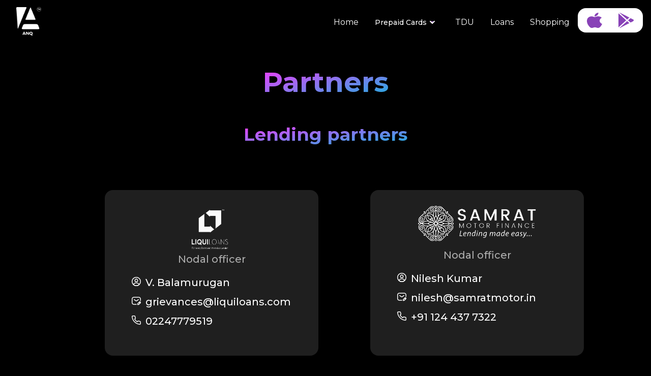

--- FILE ---
content_type: text/html; charset=utf-8
request_url: https://anq.finance/Partners
body_size: 6681
content:
<!DOCTYPE html><html><head><meta charSet="utf-8"/><meta name="viewport" content="width=device-width"/><link rel="icon" href="/Favicon/favicon.png"/><link rel="apple-touch-icon" sizes="57x57" href="/icons/apple-icon-57x57.png"/><link rel="apple-touch-icon" sizes="60x60" href="/icons/apple-icon-60x60.png"/><link rel="apple-touch-icon" sizes="72x72" href="/icons/apple-icon-72x72.png"/><link rel="apple-touch-icon" sizes="76x76" href="/icons/apple-icon-76x76.png"/><link rel="apple-touch-icon" sizes="114x114" href="/icons/apple-icon-114x114.png"/><link rel="apple-touch-icon" sizes="120x120" href="/icons/apple-icon-120x120.png"/><link rel="apple-touch-icon" sizes="144x144" href="/icons/apple-icon-144x144.png"/><link rel="apple-touch-icon" sizes="152x152" href="/icons/apple-icon-152x152.png"/><link rel="apple-touch-icon" sizes="180x180" href="/icons/apple-icon-180x180.png"/><link rel="icon" type="image/png" sizes="192x192" href="/icons/android-icon-192x192.png"/><link rel="icon" type="image/png" sizes="32x32" href="/icons/favicon-32x32.png"/><link rel="icon" type="image/png" sizes="96x96" href="/icons/favicon-96x96.png"/><link rel="icon" type="image/png" sizes="16x16" href="/icons/favicon-16x16.png"/><link rel="manifest" href="/icons/manifest.json"/><meta name="msapplication-TileColor" content="#ffffff"/><meta name="msapplication-TileImage" content="/ms-icon-144x144.png"/><meta name="theme-color" content="#ffffff"/><title>ANQ Finance - Partners</title><meta name="description" content="Lending and card brand partners for Anq."/><meta property="og:title" content="ANQ Finance - Partners"/><meta property="og:url" content="https://anq.finance"/><meta property="og:description" content="Lending and card brand partners for Anq."/><meta property="og:image" content="https://anq.financeicons/apple-icon-72x72.png"/><meta name="next-head-count" content="26"/><link rel="preload" href="/_next/static/css/65738b09c2c43467.css" as="style"/><link rel="stylesheet" href="/_next/static/css/65738b09c2c43467.css" data-n-g=""/><noscript data-n-css=""></noscript><script defer="" nomodule="" src="/_next/static/chunks/polyfills-c67a75d1b6f99dc8.js"></script><script src="https://cdn.tarrakki.com/scripts/fd/websdk.js" defer="" data-nscript="beforeInteractive"></script><script src="/_next/static/chunks/webpack-5f091fdc34707f33.js" defer=""></script><script src="/_next/static/chunks/framework-92a422f151f77ddb.js" defer=""></script><script src="/_next/static/chunks/main-5c617c90c96c31a2.js" defer=""></script><script src="/_next/static/chunks/pages/_app-36e9b22a3959ad42.js" defer=""></script><script src="/_next/static/chunks/5675-cdbd7cbccb631f2c.js" defer=""></script><script src="/_next/static/chunks/1664-89b809993e04e70f.js" defer=""></script><script src="/_next/static/chunks/8212-ca20c51de10a251a.js" defer=""></script><script src="/_next/static/chunks/7861-b384fe8e8b9c3a26.js" defer=""></script><script src="/_next/static/chunks/pages/Partners-fc69579a4cba61c9.js" defer=""></script><script src="/_next/static/ZiP6MN4dSep4e-UpjCnfb/_buildManifest.js" defer=""></script><script src="/_next/static/ZiP6MN4dSep4e-UpjCnfb/_ssgManifest.js" defer=""></script></head><body><div id="__next"><noscript><img height="1" width="1" style="display:none" src="https://www.facebook.com/tr?id=&amp;ev=PageView&amp;noscript=1"/></noscript><div class="h-[80px]"><header class="fixed w-full top-0 z-50"><div class="fixed w-full transition-all duration-1000 ease-in-out flex justify-between items-center h-[50px] mt-0 mx-auto text-white md:h-[70px] lg:h-[80px] lg:p-4 top-0 opacity-100"><a title="ANQ Digital Finserv PVT LTD" rel="canonical" href="/"><div class="flex items-center cursor-pointer mx-4"><div class="w-16 h-9 md:w-20 lg:w-[100px] lg:h-[100px]"><img src="/icons/anq-logo-footer.png" alt="Anq logo" class="py-[5px] h-9 md:h-14 lg:h-20 lg:py-0 lg:pt-[24px]"/></div></div></a><ul class="hidden m-auto active:bg-gradient-to-r from-anq-pink to-anq-blue hover:bg-clip-text text-white transition-all lg:mr-0 lg:right-16 lg:flex"><li class="p-4 hover:bg-gradient-to-r from-anq-pink to-anq-blue z-200 hover:bg-clip-text text-white transition-all"><a href="/">Home</a></li><li class="p-4 hover:bg-gradient-to-r from-anq-pink to-anq-blue hover:bg-clip-text text-white transition-all"><button id="dropdownDefaultButton" data-dropdown-toggle="dropdown" class="focus:outline-none font-medium rounded-lg text-sm text-center inline-flex items-center active:bg-gradient-to-r from-anq-pink to-anq-blue" type="button">Prepaid Cards<svg class="w-2.5 h-2.5 ms-1.5 mr-2" aria-hidden="true" xmlns="http://www.w3.org/2000/svg" fill="url(#gradient)" viewBox="0 0 10 6"><defs><linearGradient id="gradient" x1="0%" y1="0%" x2="100%" y2="0%"><stop offset="0%" style="stop-color:#ff7eb6;stop-opacity:1"></stop><stop offset="100%" style="stop-color:#5e76ff;stop-opacity:1"></stop></linearGradient></defs><path stroke="currentColor" stroke-linecap="round" stroke-linejoin="round" stroke-width="2" d="m1 1 4 4 4-4"></path></svg></button><div class="hidden sm:block md:block"></div></li><li class="p-4 hover:bg-gradient-to-r from-anq-pink to-anq-blue z-200 hover:bg-clip-text text-white transition-all"><a href="/tdu">TDU</a></li><li class="p-4 hover:bg-gradient-to-r from-anq-pink to-anq-blue z-200 hover:bg-clip-text ${isLightThemePage ? &#x27;text-black&#x27; : &#x27;text-white&#x27;} transition-all"><a href="https://loan.anq.finance">Loans</a></li><li class="p-4 hover:bg-gradient-to-r from-anq-pink to-anq-blue z-200 hover:bg-clip-text text-white transition-all"><a href="https://shop.anq.finance">Shopping</a></li><li><button class="flex w-14 h-6 box-border bg-[#FFFFFF] border border-solid border-transparent rounded-2xl shadow-[0px 1px 10px 2px rgba(173, 84, 228, 0.75)] lg:w-32 lg:h-12"><div class="flex justify-around items-center mx-auto px-auto"><img class="w-[8.49px] h-[9.7px] md:w-[19px] md:h-[20.77px] lg:w-[30px] lg:h-[30px] md:mt-2 md:mx-4" alt="App Store icon" src="/icons/apple-purple-icon-web.png"/><img class="w-[8.49px] h-[9.7px] md:w-[19px] md:h-[20.77px] lg:w-[30px] lg:h-[30px] md:mt-2 md:mx-4" alt="Play Store icon" src="/icons/google-app-purple-icon-1x.png"/></div></button></li></ul><div class="hidden sm:block md:block"></div><button class="ml-[50%] w-14 h-6 box-border mr-1 bg-[#FFFFFF] border border-solid border-[#5D2282] rounded-md shadow-[0px 1px 10px 2px rgba(173, 84, 228, 0.75)] md:flex md:mt-15 md:w-40 md:h-10 md:mr-10 md:ml-[60%] lg:hidden"><div class="flex justify-around items-center p-1 md:py-2 md:pr-7"><img class="w-[10px] h-[11px] md:mx-6 md:w-[19px] md:h-[20.77px] lg:w-[43px] lg:h-[47px]" alt="Navbar App-Store icon" src="/icons/apple-purple-icon-web.png"/><img class="w-[10px] h-[11px] md:w-[19px] md:h-[20.77px] lg:w-[43px] lg:h-[47px]" alt="Navbar Play-Store icon" src="/icons/google-app-purple-icon-1x.png"/></div></button><div class="block lg:hidden bg-black mr-1 md:mr-5 md:w-7 md:h-7"><svg class="" width="33" height="33" viewBox="0 0 33 33" fill="none" xmlns="http://www.w3.org/2000/svg"><path d="M27.7177 15.3486H6.25104C5.55148 15.3486 4.98438 15.9157 4.98438 16.6153V16.7486C4.98438 17.4482 5.55148 18.0153 6.25104 18.0153H27.7177C28.4173 18.0153 28.9844 17.4482 28.9844 16.7486V16.6153C28.9844 15.9157 28.4173 15.3486 27.7177 15.3486Z" fill="white"></path><path d="M27.7177 22.0151H6.25104C5.55148 22.0151 4.98438 22.5822 4.98438 23.2818V23.4151C4.98438 24.1147 5.55148 24.6818 6.25104 24.6818H27.7177C28.4173 24.6818 28.9844 24.1147 28.9844 23.4151V23.2818C28.9844 22.5822 28.4173 22.0151 27.7177 22.0151Z" fill="white"></path><path d="M27.7177 8.68188H6.25104C5.55148 8.68188 4.98438 9.24899 4.98438 9.94855V10.0819C4.98438 10.7814 5.55148 11.3486 6.25104 11.3486H27.7177C28.4173 11.3486 28.9844 10.7814 28.9844 10.0819V9.94855C28.9844 9.24899 28.4173 8.68188 27.7177 8.68188Z" fill="white"></path></svg></div><ul class="ease-in-out duration-500 fixed left-[-100%]"><li class="p-6 text-[1rem] md:text-xl hover:bg-gradient-to-r from-anq-pink to-anq-blue hover:bg-clip-text text-[#5D2282] transition-all"><a href="/">Home</a></li><li class="flex justify-center p-6 text-[1rem] md:text-xl hover:bg-gradient-to-r from-anq-pink to-anq-blue hover:bg-clip-text text-[#5D2282] transition-all"><div class="border-b border-gray-200"><button class="flex justify-between items-center w-full py-4 px-6 text-lg font-medium text-left focus:outline-none"><span>Prepaid cards</span><svg class="w-6 h-6 " fill="currentColor" viewBox="0 0 20 20" xmlns="http://www.w3.org/2000/svg"><path fill-rule="evenodd" d="M10 12a1 1 0 01-.707-.293l-4-4a1 1 0 111.414-1.414L10 10.586l3.293-3.293a1 1 0 111.414 1.414l-4 4A1 1 0 0110 12z" clip-rule="evenodd"></path></svg></button></div></li><li class="p-6 text-[1rem] md:text-xl hover:bg-gradient-to-r from-anq-pink to-anq-blue hover:bg-clip-text text-[#5D2282] transition-all"><a href="/FD">Fixed Deposit</a></li><li class="p-6 text-[1rem] md:text-xl hover:bg-gradient-to-r from-anq-pink to-anq-blue hover:bg-clip-text text-[#5D2282] transition-all"><a href="https://loan.anq.finance">Loans</a></li><li class="p-6 text-[1rem] md:text-xl hover:bg-gradient-to-r from-anq-pink to-anq-blue hover:bg-clip-text text-[#5D2282] transition-all"><a href="https://shop.anq.finance">Shopping</a></li><li class="p-6 text-[1rem] md:text-xl hover:bg-gradient-to-r from-anq-pink to-anq-blue hover:bg-clip-text text-[#5D2282] transition-all"><a href="/AboutUs">About Anq</a></li><li class="p-6 text-[1rem] md:text-xl hover:bg-gradient-to-r from-anq-pink to-anq-blue hover:bg-clip-text text-[#5D2282] transition-all"><a href="/contact-us">Contact us</a></li></ul></div></header></div><div class=" mx-auto flex content-center justify-center font-bold  text-[35px] leading-[43px] mt-4 md:text-[55px] md:leading-[67px] md:mt-6 lg:mt-12"><span class="  bg-gradient-to-br w-fit bg-clip-text text-transparent from-[#FB37FF] to-[#18B2DE] undefined">Partners</span></div><div class=" mx-auto flex content-center justify-center font-bold  text-[20px] leading-[24px] mt-7 md:text-[35px] md:leading-[43px] md:mt-12 "><span class="  bg-gradient-to-br w-fit bg-clip-text text-transparent from-[#FB37FF] to-[#18B2DE] undefined">Lending partners</span></div><div class="grid grid-cols-1 space-x-6  mx-auto md:grid-cols-2 lg:ml-[10%] lg:mt-[5%] "><div class=" text-center content-center justify-center w-[315px] h-[300px] mx-auto mt-6  p-6 bg-[#FFFFFF] bg-opacity-[.12] rounded-2xl md:h-[320px] lg:w-[420px] lg:h-[326px]"><div class="w-[82px] h-[75px] mx-auto my lg:w-[109px] lg:h-[100px]"><img alt="ANQ - Partners" loading="lazy" width="813" height="750" decoding="async" data-nimg="1" style="color:transparent" srcSet="/_next/static/media/Partners_Liquloans.7cc3aeae.png 1x, /_next/static/media/Partners_Liquloans.7cc3aeae.png 2x" src="/_next/static/media/Partners_Liquloans.7cc3aeae.png"/></div><span class="greyText mt-3 text-[1rem] leading-5 font-medium lg:text-[1.25rem] lg:leading-[1.5rem]">Nodal officer</span><div class="flex flex-col mt-5 content-center space-y-8 lg:space-y-16"><div class="flex flex-col space-y-3.5 w-[252px] h-[90px] mx-auto lg:w-[317px] lg:h-[102px]"><div class="flex space-x-2 items-center "><div class="self-start"><svg width="20" height="20" viewBox="0 0 20 20" fill="none" xmlns="http://www.w3.org/2000/svg"><path d="M10.0999 10.6497C10.0416 10.6414 9.9666 10.6414 9.89994 10.6497C8.43327 10.5997 7.2666 9.39974 7.2666 7.92474C7.2666 6.41641 8.48327 5.19141 9.99993 5.19141C11.5083 5.19141 12.7333 6.41641 12.7333 7.92474C12.7249 9.39974 11.5666 10.5997 10.0999 10.6497Z" stroke="white" stroke-width="1.5" stroke-linecap="round" stroke-linejoin="round"></path><path d="M15.6171 16.1498C14.1338 17.5081 12.1671 18.3331 10.0005 18.3331C7.83379 18.3331 5.86712 17.5081 4.38379 16.1498C4.46712 15.3665 4.96712 14.5998 5.85879 13.9998C8.14212 12.4831 11.8755 12.4831 14.1421 13.9998C15.0338 14.5998 15.5338 15.3665 15.6171 16.1498Z" stroke="white" stroke-width="1.5" stroke-linecap="round" stroke-linejoin="round"></path><path d="M10.0003 18.3337C14.6027 18.3337 18.3337 14.6027 18.3337 10.0003C18.3337 5.39795 14.6027 1.66699 10.0003 1.66699C5.39795 1.66699 1.66699 5.39795 1.66699 10.0003C1.66699 14.6027 5.39795 18.3337 10.0003 18.3337Z" stroke="white" stroke-width="1.5" stroke-linecap="round" stroke-linejoin="round"></path></svg></div><div class="max-w-s"><p class="text-[1rem] leading-5  text-white font-medium lg:text-[1.25rem] lg:leading-6">V. Balamurugan</p></div></div><div class="flex space-x-2 items-center "><div class="self-start"><svg width="20" height="20" viewBox="0 0 20 20" fill="none" xmlns="http://www.w3.org/2000/svg"><path d="M10.0003 17.0837H5.83366C3.33366 17.0837 1.66699 15.8337 1.66699 12.917V7.08366C1.66699 4.16699 3.33366 2.91699 5.83366 2.91699H14.167C16.667 2.91699 18.3337 4.16699 18.3337 7.08366V9.58366" stroke="white" stroke-width="1.5" stroke-miterlimit="10" stroke-linecap="round" stroke-linejoin="round"></path><path d="M14.1663 7.5L11.558 9.58333C10.6997 10.2667 9.29134 10.2667 8.433 9.58333L5.83301 7.5" stroke="white" stroke-width="1.5" stroke-miterlimit="10" stroke-linecap="round" stroke-linejoin="round"></path><path d="M16.0085 12.3086L13.0585 15.2586C12.9419 15.3752 12.8335 15.5919 12.8085 15.7502L12.6502 16.8752C12.5919 17.2836 12.8752 17.5669 13.2835 17.5086L14.4085 17.3502C14.5669 17.3252 14.7919 17.2169 14.9002 17.1002L17.8502 14.1502C18.3585 13.6419 18.6002 13.0502 17.8502 12.3002C17.1085 11.5586 16.5169 11.8002 16.0085 12.3086Z" stroke="white" stroke-width="1.5" stroke-miterlimit="10" stroke-linecap="round" stroke-linejoin="round"></path><path d="M15.584 12.7334C15.834 13.6334 16.534 14.3334 17.434 14.5834" stroke="white" stroke-width="1.5" stroke-miterlimit="10" stroke-linecap="round" stroke-linejoin="round"></path></svg></div><div class="max-w-s"><p class="text-[1rem] leading-5  text-white font-medium lg:text-[1.25rem] lg:leading-6">grievances@liquiloans.com</p></div></div><div class="flex space-x-2 items-center "><div class="self-start"><svg width="20" height="20" viewBox="0 0 20 20" fill="none" xmlns="http://www.w3.org/2000/svg"><path d="M18.3332 14.1004V16.6004C18.3341 16.8325 18.2866 17.0622 18.1936 17.2749C18.1006 17.4875 17.9643 17.6784 17.7933 17.8353C17.6222 17.9922 17.4203 18.1116 17.2005 18.186C16.9806 18.2603 16.7477 18.288 16.5165 18.2671C13.9522 17.9884 11.489 17.1122 9.32486 15.7087C7.31139 14.4293 5.60431 12.7222 4.32486 10.7087C2.91651 8.53474 2.04007 6.05957 1.76653 3.48374C1.7457 3.2533 1.77309 3.02104 1.84695 2.80176C1.9208 2.58248 2.03951 2.38098 2.1955 2.21009C2.3515 2.0392 2.54137 1.90266 2.75302 1.80917C2.96468 1.71569 3.19348 1.66729 3.42486 1.66707H5.92486C6.32928 1.66309 6.72136 1.80631 7.028 2.07002C7.33464 2.33373 7.53493 2.69995 7.59153 3.10041C7.69705 3.90046 7.89274 4.68601 8.17486 5.44207C8.28698 5.74034 8.31125 6.0645 8.24478 6.37614C8.17832 6.68778 8.02392 6.97383 7.79986 7.20041L6.74153 8.25874C7.92783 10.345 9.65524 12.0724 11.7415 13.2587L12.7999 12.2004C13.0264 11.9764 13.3125 11.8219 13.6241 11.7555C13.9358 11.689 14.2599 11.7133 14.5582 11.8254C15.3143 12.1075 16.0998 12.3032 16.8999 12.4087C17.3047 12.4658 17.6744 12.6697 17.9386 12.9817C18.2029 13.2936 18.3433 13.6917 18.3332 14.1004Z" stroke="white" stroke-width="1.5" stroke-linecap="round" stroke-linejoin="round"></path></svg></div><div class="max-w-s"><p class="text-[1rem] leading-5  text-white font-medium lg:text-[1.25rem] lg:leading-6">02247779519</p></div></div></div></div></div><div class=" text-center content-center justify-center w-[315px] h-[300px] mx-auto mt-6 p-4 bg-[#FFFFFF] bg-opacity-[.12] rounded-2xl md:h-[320px] lg:w-[420px] lg:h-[326px]"><div class="w-[212px] h-[75px] mx-auto lg:w-[282px] lg:h-[100px]"><img alt="ANQ - Partners" loading="lazy" width="2111" height="750" decoding="async" data-nimg="1" style="color:transparent" srcSet="/_next/static/media/Partners_Samrat.95c60b6a.png 1x" src="/_next/static/media/Partners_Samrat.95c60b6a.png"/></div><span class="greyText mt-3 text-[1rem] leading-5 font-medium lg:text-[1.25rem] lg:leading-[1.5rem]">Nodal officer</span><div class="flex flex-col mt-5 content-center space-y-8 lg:space-y-16"><div class="flex flex-col space-y-3.5 w-[252px] h-[90px] mx-auto lg:w-[317px] lg:h-[102px]"><div class="flex space-x-2 items-center "><div class="self-start"><svg width="20" height="20" viewBox="0 0 20 20" fill="none" xmlns="http://www.w3.org/2000/svg"><path d="M10.0999 10.6497C10.0416 10.6414 9.9666 10.6414 9.89994 10.6497C8.43327 10.5997 7.2666 9.39974 7.2666 7.92474C7.2666 6.41641 8.48327 5.19141 9.99993 5.19141C11.5083 5.19141 12.7333 6.41641 12.7333 7.92474C12.7249 9.39974 11.5666 10.5997 10.0999 10.6497Z" stroke="white" stroke-width="1.5" stroke-linecap="round" stroke-linejoin="round"></path><path d="M15.6171 16.1498C14.1338 17.5081 12.1671 18.3331 10.0005 18.3331C7.83379 18.3331 5.86712 17.5081 4.38379 16.1498C4.46712 15.3665 4.96712 14.5998 5.85879 13.9998C8.14212 12.4831 11.8755 12.4831 14.1421 13.9998C15.0338 14.5998 15.5338 15.3665 15.6171 16.1498Z" stroke="white" stroke-width="1.5" stroke-linecap="round" stroke-linejoin="round"></path><path d="M10.0003 18.3337C14.6027 18.3337 18.3337 14.6027 18.3337 10.0003C18.3337 5.39795 14.6027 1.66699 10.0003 1.66699C5.39795 1.66699 1.66699 5.39795 1.66699 10.0003C1.66699 14.6027 5.39795 18.3337 10.0003 18.3337Z" stroke="white" stroke-width="1.5" stroke-linecap="round" stroke-linejoin="round"></path></svg></div><div class="max-w-s"><p class="text-[1rem] leading-5  text-white font-medium lg:text-[1.25rem] lg:leading-6">Nilesh Kumar</p></div></div><div class="flex space-x-2 items-center "><div class="self-start"><svg width="20" height="20" viewBox="0 0 20 20" fill="none" xmlns="http://www.w3.org/2000/svg"><path d="M10.0003 17.0837H5.83366C3.33366 17.0837 1.66699 15.8337 1.66699 12.917V7.08366C1.66699 4.16699 3.33366 2.91699 5.83366 2.91699H14.167C16.667 2.91699 18.3337 4.16699 18.3337 7.08366V9.58366" stroke="white" stroke-width="1.5" stroke-miterlimit="10" stroke-linecap="round" stroke-linejoin="round"></path><path d="M14.1663 7.5L11.558 9.58333C10.6997 10.2667 9.29134 10.2667 8.433 9.58333L5.83301 7.5" stroke="white" stroke-width="1.5" stroke-miterlimit="10" stroke-linecap="round" stroke-linejoin="round"></path><path d="M16.0085 12.3086L13.0585 15.2586C12.9419 15.3752 12.8335 15.5919 12.8085 15.7502L12.6502 16.8752C12.5919 17.2836 12.8752 17.5669 13.2835 17.5086L14.4085 17.3502C14.5669 17.3252 14.7919 17.2169 14.9002 17.1002L17.8502 14.1502C18.3585 13.6419 18.6002 13.0502 17.8502 12.3002C17.1085 11.5586 16.5169 11.8002 16.0085 12.3086Z" stroke="white" stroke-width="1.5" stroke-miterlimit="10" stroke-linecap="round" stroke-linejoin="round"></path><path d="M15.584 12.7334C15.834 13.6334 16.534 14.3334 17.434 14.5834" stroke="white" stroke-width="1.5" stroke-miterlimit="10" stroke-linecap="round" stroke-linejoin="round"></path></svg></div><div class="max-w-s"><p class="text-[1rem] leading-5  text-white font-medium lg:text-[1.25rem] lg:leading-6">nilesh@samratmotor.in</p></div></div><div class="flex space-x-2 items-center "><div class="self-start"><svg width="20" height="20" viewBox="0 0 20 20" fill="none" xmlns="http://www.w3.org/2000/svg"><path d="M18.3332 14.1004V16.6004C18.3341 16.8325 18.2866 17.0622 18.1936 17.2749C18.1006 17.4875 17.9643 17.6784 17.7933 17.8353C17.6222 17.9922 17.4203 18.1116 17.2005 18.186C16.9806 18.2603 16.7477 18.288 16.5165 18.2671C13.9522 17.9884 11.489 17.1122 9.32486 15.7087C7.31139 14.4293 5.60431 12.7222 4.32486 10.7087C2.91651 8.53474 2.04007 6.05957 1.76653 3.48374C1.7457 3.2533 1.77309 3.02104 1.84695 2.80176C1.9208 2.58248 2.03951 2.38098 2.1955 2.21009C2.3515 2.0392 2.54137 1.90266 2.75302 1.80917C2.96468 1.71569 3.19348 1.66729 3.42486 1.66707H5.92486C6.32928 1.66309 6.72136 1.80631 7.028 2.07002C7.33464 2.33373 7.53493 2.69995 7.59153 3.10041C7.69705 3.90046 7.89274 4.68601 8.17486 5.44207C8.28698 5.74034 8.31125 6.0645 8.24478 6.37614C8.17832 6.68778 8.02392 6.97383 7.79986 7.20041L6.74153 8.25874C7.92783 10.345 9.65524 12.0724 11.7415 13.2587L12.7999 12.2004C13.0264 11.9764 13.3125 11.8219 13.6241 11.7555C13.9358 11.689 14.2599 11.7133 14.5582 11.8254C15.3143 12.1075 16.0998 12.3032 16.8999 12.4087C17.3047 12.4658 17.6744 12.6697 17.9386 12.9817C18.2029 13.2936 18.3433 13.6917 18.3332 14.1004Z" stroke="white" stroke-width="1.5" stroke-linecap="round" stroke-linejoin="round"></path></svg></div><div class="max-w-s"><p class="text-[1rem] leading-5  text-white font-medium lg:text-[1.25rem] lg:leading-6">+91 124 437 7322</p></div></div></div></div></div></div><div class=" mx-auto flex content-center justify-center font-bold  text-[20px] leading-[24px] mt-7 md:text-[35px] md:leading-[43px] md:mt-12 "><span class="  bg-gradient-to-br w-fit bg-clip-text text-transparent from-[#FB37FF] to-[#18B2DE] undefined">Co brand card partner</span></div><div class="grid grid-cols-1 space-x-6  mx-auto md:grid-cols-2 lg:grid-cols-3 lg:ml-[10%] lg:mt-[5%] "><div class=" text-center content-center justify-center w-[315px] h-[300px] mx-auto mt-6 p-4 bg-[#FFFFFF] bg-opacity-[.12] rounded-2xl md:h-[320px] lg:w-[420px] lg:h-[326px] "><div class="w-[187px] h-[50px] mt-8 mx-auto lg:w-[223px] lg:h-[60px]"><img alt="ANQ - Partners" loading="lazy" width="1862" height="500" decoding="async" data-nimg="1" style="color:transparent" srcSet="/_next/static/media/Partners_Pinelab.6f38f25f.png 1x, /_next/static/media/Partners_Pinelab.6f38f25f.png 2x" src="/_next/static/media/Partners_Pinelab.6f38f25f.png"/></div><span class="greyText mt-3 text-[1rem] leading-5 font-medium lg:text-[1.25rem] lg:leading-[1.5rem]">Nodal officer</span><div class="flex flex-col mt-5 content-center space-y-8 lg:space-y-16"><div class="flex flex-col space-y-3.5 w-[252px] h-[90px] mx-auto lg:w-[317px] lg:h-[102px]"><div class="flex space-x-2 items-center "><div class="self-start"><svg width="20" height="20" viewBox="0 0 20 20" fill="none" xmlns="http://www.w3.org/2000/svg"><path d="M10.0999 10.6497C10.0416 10.6414 9.9666 10.6414 9.89994 10.6497C8.43327 10.5997 7.2666 9.39974 7.2666 7.92474C7.2666 6.41641 8.48327 5.19141 9.99993 5.19141C11.5083 5.19141 12.7333 6.41641 12.7333 7.92474C12.7249 9.39974 11.5666 10.5997 10.0999 10.6497Z" stroke="white" stroke-width="1.5" stroke-linecap="round" stroke-linejoin="round"></path><path d="M15.6171 16.1498C14.1338 17.5081 12.1671 18.3331 10.0005 18.3331C7.83379 18.3331 5.86712 17.5081 4.38379 16.1498C4.46712 15.3665 4.96712 14.5998 5.85879 13.9998C8.14212 12.4831 11.8755 12.4831 14.1421 13.9998C15.0338 14.5998 15.5338 15.3665 15.6171 16.1498Z" stroke="white" stroke-width="1.5" stroke-linecap="round" stroke-linejoin="round"></path><path d="M10.0003 18.3337C14.6027 18.3337 18.3337 14.6027 18.3337 10.0003C18.3337 5.39795 14.6027 1.66699 10.0003 1.66699C5.39795 1.66699 1.66699 5.39795 1.66699 10.0003C1.66699 14.6027 5.39795 18.3337 10.0003 18.3337Z" stroke="white" stroke-width="1.5" stroke-linecap="round" stroke-linejoin="round"></path></svg></div><div class="max-w-s"><p class="text-[1rem] leading-5  text-white font-medium lg:text-[1.25rem] lg:leading-6">Sandhya Apte</p></div></div><div class="flex space-x-2 items-center "><div class="self-start"><svg width="20" height="20" viewBox="0 0 20 20" fill="none" xmlns="http://www.w3.org/2000/svg"><path d="M10.0003 17.0837H5.83366C3.33366 17.0837 1.66699 15.8337 1.66699 12.917V7.08366C1.66699 4.16699 3.33366 2.91699 5.83366 2.91699H14.167C16.667 2.91699 18.3337 4.16699 18.3337 7.08366V9.58366" stroke="white" stroke-width="1.5" stroke-miterlimit="10" stroke-linecap="round" stroke-linejoin="round"></path><path d="M14.1663 7.5L11.558 9.58333C10.6997 10.2667 9.29134 10.2667 8.433 9.58333L5.83301 7.5" stroke="white" stroke-width="1.5" stroke-miterlimit="10" stroke-linecap="round" stroke-linejoin="round"></path><path d="M16.0085 12.3086L13.0585 15.2586C12.9419 15.3752 12.8335 15.5919 12.8085 15.7502L12.6502 16.8752C12.5919 17.2836 12.8752 17.5669 13.2835 17.5086L14.4085 17.3502C14.5669 17.3252 14.7919 17.2169 14.9002 17.1002L17.8502 14.1502C18.3585 13.6419 18.6002 13.0502 17.8502 12.3002C17.1085 11.5586 16.5169 11.8002 16.0085 12.3086Z" stroke="white" stroke-width="1.5" stroke-miterlimit="10" stroke-linecap="round" stroke-linejoin="round"></path><path d="M15.584 12.7334C15.834 13.6334 16.534 14.3334 17.434 14.5834" stroke="white" stroke-width="1.5" stroke-miterlimit="10" stroke-linecap="round" stroke-linejoin="round"></path></svg></div><div class="max-w-s"><p class="text-[1rem] leading-5  text-white font-medium lg:text-[1.25rem] lg:leading-6">support@pineperks.in</p></div></div><div class="flex space-x-2 items-center "><div class="self-start"><svg width="20" height="20" viewBox="0 0 20 20" fill="none" xmlns="http://www.w3.org/2000/svg"><path d="M18.3332 14.1004V16.6004C18.3341 16.8325 18.2866 17.0622 18.1936 17.2749C18.1006 17.4875 17.9643 17.6784 17.7933 17.8353C17.6222 17.9922 17.4203 18.1116 17.2005 18.186C16.9806 18.2603 16.7477 18.288 16.5165 18.2671C13.9522 17.9884 11.489 17.1122 9.32486 15.7087C7.31139 14.4293 5.60431 12.7222 4.32486 10.7087C2.91651 8.53474 2.04007 6.05957 1.76653 3.48374C1.7457 3.2533 1.77309 3.02104 1.84695 2.80176C1.9208 2.58248 2.03951 2.38098 2.1955 2.21009C2.3515 2.0392 2.54137 1.90266 2.75302 1.80917C2.96468 1.71569 3.19348 1.66729 3.42486 1.66707H5.92486C6.32928 1.66309 6.72136 1.80631 7.028 2.07002C7.33464 2.33373 7.53493 2.69995 7.59153 3.10041C7.69705 3.90046 7.89274 4.68601 8.17486 5.44207C8.28698 5.74034 8.31125 6.0645 8.24478 6.37614C8.17832 6.68778 8.02392 6.97383 7.79986 7.20041L6.74153 8.25874C7.92783 10.345 9.65524 12.0724 11.7415 13.2587L12.7999 12.2004C13.0264 11.9764 13.3125 11.8219 13.6241 11.7555C13.9358 11.689 14.2599 11.7133 14.5582 11.8254C15.3143 12.1075 16.0998 12.3032 16.8999 12.4087C17.3047 12.4658 17.6744 12.6697 17.9386 12.9817C18.2029 13.2936 18.3433 13.6917 18.3332 14.1004Z" stroke="white" stroke-width="1.5" stroke-linecap="round" stroke-linejoin="round"></path></svg></div><div class="max-w-s"><p class="text-[1rem] leading-5  text-white font-medium lg:text-[1.25rem] lg:leading-6">0120-4033633</p></div></div></div></div></div></div><footer class="p-6 md:p-12"><div class="h-[2px] w-full bg-[#FFFFFF4D] my-8"></div><div class="justify-between grid grid-cols-2 grid-rows-2 w-full place-content-center mx-auto  lg:grid-cols-3 lg:grid-rows-1  "><div class="flex items-center cursor-pointer mx-1 w-1/2 "><div class="w-10 h-5 -mt-20  md:w-20 md:h-9 md:-mt-36 lg:w-[38%] lg:h-[100px] lg:mt-1"><img src="/icons/anq-logo-footer.png" alt="Anq logo " class="lg:w-14 lg:h-14"/></div></div><div class="grid grid-rows-2 h-[40px] w-1/2 gap-3 md:h-[90px] md:ml-[20%] lg:w-[32%] lg:pl-0  lg:mx-auto lg:gap-0 lg:ml-[1%] lg:place-content-evenly "><div class=" w-full ml-[65%] md:ml-[50%] lg:ml-[70%] "><span class="text-[#FFFFF] font-medium text-[12px] leading-[15px] md:text-lg md:ml-0 xl:text-lg">Follow us</span></div><div class="my-4 flex flex-row  gap-2 w-full ml-[45%] md:ml-[12%] md:gap-6 md:my-2 lg:ml-[35%] lg:gap-7"><a href="https://www.linkedin.com/company/anqfinance"><img class="h-4 min-w-[16px] md:h-[24px] md:w-[24px] md:min-w-[24px] " src="/icons/linkedin-logo-footer.png" alt="Linkedin Logo"/></a><a href="https://www.twitter.com/anqfinance"><img class="h-4 min-w-[16px] md:h-[24px] md:w-[28px] md:min-w-[28px] " src="/icons/twitter-logo-footer.png" alt="Twitter logo"/></a><a href="https://www.facebook.com/anqfinance"><img class="h-4 min-w-[16px] md:h-[24px] md:w-[14px] md:min-w-[14px]" src="/icons/facebook-logo-footer.png" alt="Facebook Logo"/></a><a href="https://instagram.com/anqfinance?igshid=MmJiY2I4NDBkZg=="><img class="h-4 min-w-[16px] md:h-[24px] md:w-[24px] md:min-w-[24px] " src="/icons/instagram-logo-footer.png" alt="Instagram Logo"/></a><a href="https://whatsapp.com/channel/0029VaDNywK8PgsAFDlo4B3Z"><img class="h-4 min-w-[16px] md:h-[24px] md:w-[24px] md:min-w-[24px] " src="/icons/whatsappLogo.png" alt="Whatsapp Logo"/></a></div></div><div class="grid grid-cols-1  w-[150%]  ml-[25%] gap-4  mb-3 my-3 md:mb-5 lg:w-[100%] lg:ml-[1%]"><div class="grid grid-cols-2 gap-4 w-full"><img alt="Certifications for cards" loading="lazy" width="256" height="56" decoding="async" data-nimg="1" class=" w-full cursor-pointer " style="color:transparent" srcSet="/_next/static/media/googlestore.206b803f.png 1x, /_next/static/media/googlestore.206b803f.png 2x" src="/_next/static/media/googlestore.206b803f.png"/><img alt="Certifications for cards" loading="lazy" width="256" height="56" decoding="async" data-nimg="1" class=" w-full  cursor-pointer" style="color:transparent" srcSet="/_next/static/media/appstore.8e198208.png 1x, /_next/static/media/appstore.8e198208.png 2x" src="/_next/static/media/appstore.8e198208.png"/></div><div class="ml-[25%] md:ml-[28%] lg:ml-[32%]"><img alt="Certifications for cards" loading="lazy" width="254" height="52" decoding="async" data-nimg="1" class=" w-[60%] " style="color:transparent" srcSet="/_next/static/media/certificate.59537a05.png 1x, /_next/static/media/certificate.59537a05.png 2x" src="/_next/static/media/certificate.59537a05.png"/></div></div></div><div class=" justify-between grid grid-cols-2 mx-auto gap-3 mt-[10%]  md:grid-cols-4  lg:gap-44"><div><span class="font-medium text-white-500">PRODUCTS</span><ul><li class="py-2 text-sm text-[#C8C9CB80]"><a href="/Xcard">X card</a></li><li class="py-2 text-sm text-[#C8C9CB80]"><a href="/Shopping">Shopping (Giftcards)</a></li><li class="py-2 text-sm text-[#C8C9CB80]"><a href="/tdu">TDU</a></li><li class="py-2 text-sm text-[#C8C9CB80]"><a href="https://loan.anq.finance">Loans</a></li><li class="py-2 text-sm text-[#C8C9CB80]"><a href="https://shop.anq.finance">Shopping</a></li></ul></div><div><span class="font-medium text-white-500">COMPANY</span><ul><li class="py-2 text-sm text-[#C8C9CB80]"><a href="/AboutUs">About Anq</a></li><li class="py-2 text-sm text-[#C8C9CB80]"><a href="/team">Team</a></li><li class="py-2 text-sm text-[#C8C9CB80]"><a href="/hiring">Join Us</a></li><li class="py-2 text-sm text-[#C8C9CB80]"><a href="/investors">Investors</a></li><li class="py-2 text-sm text-[#C8C9CB80]"><a href="/Partners">Partners</a></li></ul></div><div><span class="font-medium text-white-500">COMMUNITY</span><ul><li class="py-2 text-sm text-[#C8C9CB80]"><a href="https://blog.anq.finance/" target="_blank">Blog</a></li><li class="py-2 text-sm text-[#C8C9CB80]"><a href="/Faqs">FAQ&#x27;s</a></li><li class="py-2 text-sm text-[#C8C9CB80]"><a href="/contact-us">Contact Us</a></li></ul></div><div><span class="font-medium text-white-500">POLICY CENTER</span><ul><li class="py-2 text-sm text-[#C8C9CB80]"><a href="/TnC">Terms &amp; Conditions</a></li><li class="py-2 text-sm text-[#C8C9CB80]"><a href="/privacy">Privacy Policy</a></li><li class="py-2 text-sm text-[#C8C9CB80]"><a href="/Grievance">Grievance Redressel Policy</a></li><li class="py-2 text-sm text-[#C8C9CB80]"><a href="/pricing">Pricing &amp; Fees</a></li><li class="py-2 text-sm text-[#C8C9CB80]"><a href="/refund-policy">Refund Policy</a></li></ul></div></div><div class="mt-[5%]"><span class="text-[#C8C9CB80] text-center font-normal text-[12px] leading-[14px] mt-10  md:text-[14px] md:leading-[16px] " lang="en">ANQ Digital Finserv Pvt Ltd is a financial technology provider and works with relevant regulated entities in order to provide products and services to customers. The purpose of this website is solely to display information regarding the products and services available or offered by ANQ Digital Finserv Pvt Ltd</span><span class="text-[12px] leading-[14px] text-[#C8C9CB80] font-normal mx-auto flex content-center justify-center mix-blend-normal mt-4 md:text-[14px] md:leading-[16px] md:mt-8">© 2024-25 ANQ Digital Finserv Pvt.Ltd.All rights reserved.</span><div class="flex content-center  mx-auto justify-center"><img alt="ANQ - footer Image" loading="lazy" width="1527" height="535" decoding="async" data-nimg="1" style="color:transparent" srcSet="/_next/static/media/footer_bng.d6bb6c0b.png 1x, /_next/static/media/footer_bng.d6bb6c0b.png 2x" src="/_next/static/media/footer_bng.d6bb6c0b.png"/></div></div></footer></div><script id="__NEXT_DATA__" type="application/json">{"props":{"pageProps":{}},"page":"/Partners","query":{},"buildId":"ZiP6MN4dSep4e-UpjCnfb","runtimeConfig":{"CLARITY_ID":"c2xcryqkze","GAID":"G-3BCBREQGG2","API_URL":"https://api.anq.finance","API_KEY":"24932433-21e1-4e38-8cc0-72614672acb6","API_SECRET":"5ltqw6XV8HYJHSZx8rXhoLTKQUNeSf0XoHSAZM68EpU8BDKrfbwwTnBnoebmLInf","ANDROID_APP":"https://lnk.anq.one/anq","IOS_APP":"https://lnk.anq.one/anq","ANQ_CC_URL":"https://anqcc.anq.finance/?referral_code=ANQ0BD37","ANDROID_PLAYSTORE":"https://lnk.anq.one/anq","INSTAGRAM_URL":"https://instagram.com/anqfinance?igshid=MmJiY2I4NDBkZg==","FACEBOOK_URL":"https://www.facebook.com/anqfinance","TWITTER_URL":"https://www.twitter.com/anqfinance","LINKDIN_URL":"https://www.linkedin.com/company/anqfinance","WHATSAPP_URL":"https://whatsapp.com/channel/0029VaDNywK8PgsAFDlo4B3Z","APP_URL":"https://lnk.anq.one/anq","PUBLIC_VERSION_ID":"f3945e47-c5c0-43c3-a894-bac11f116f4c","PUBLIC_VERSION":"0.0.1","gTag":"","FB_PIXEL_ID":"","GA_TRACKING_ID_FD":""},"isFallback":false,"isExperimentalCompile":false,"appGip":true,"scriptLoader":[]}</script></body></html>

--- FILE ---
content_type: text/css; charset=UTF-8
request_url: https://anq.finance/_next/static/css/65738b09c2c43467.css
body_size: 16906
content:
@import url("https://fonts.googleapis.com/css2?family=Montserrat:ital,wght@0,200;0,300;0,400;0,500;0,600;0,700;0,800;1,200;1,400;1,600;1,800&display=swap");

/*
! tailwindcss v3.4.1 | MIT License | https://tailwindcss.com
*/*,:after,:before{box-sizing:border-box;border:0 solid #e5e7eb}:after,:before{--tw-content:""}:host,html{line-height:1.5;-webkit-text-size-adjust:100%;-moz-tab-size:4;-o-tab-size:4;tab-size:4;font-family:ui-sans-serif,system-ui,sans-serif,Apple Color Emoji,Segoe UI Emoji,Segoe UI Symbol,Noto Color Emoji;font-feature-settings:normal;font-variation-settings:normal;-webkit-tap-highlight-color:transparent}body{margin:0;line-height:inherit}hr{height:0;color:inherit;border-top-width:1px}abbr:where([title]){-webkit-text-decoration:underline dotted;text-decoration:underline dotted}h1,h2,h3,h4,h5,h6{font-size:inherit;font-weight:inherit}a{color:inherit;text-decoration:inherit}b,strong{font-weight:bolder}code,kbd,pre,samp{font-family:ui-monospace,SFMono-Regular,Menlo,Monaco,Consolas,Liberation Mono,Courier New,monospace;font-feature-settings:normal;font-variation-settings:normal;font-size:1em}small{font-size:80%}sub,sup{font-size:75%;line-height:0;position:relative;vertical-align:baseline}sub{bottom:-.25em}sup{top:-.5em}table{text-indent:0;border-color:inherit;border-collapse:collapse}button,input,optgroup,select,textarea{font-family:inherit;font-feature-settings:inherit;font-variation-settings:inherit;font-size:100%;font-weight:inherit;line-height:inherit;color:inherit;margin:0;padding:0}button,select{text-transform:none}[type=button],[type=reset],[type=submit],button{-webkit-appearance:button;background-color:transparent;background-image:none}:-moz-focusring{outline:auto}:-moz-ui-invalid{box-shadow:none}progress{vertical-align:baseline}::-webkit-inner-spin-button,::-webkit-outer-spin-button{height:auto}[type=search]{-webkit-appearance:textfield;outline-offset:-2px}::-webkit-search-decoration{-webkit-appearance:none}::-webkit-file-upload-button{-webkit-appearance:button;font:inherit}summary{display:list-item}blockquote,dd,dl,figure,h1,h2,h3,h4,h5,h6,hr,p,pre{margin:0}fieldset{margin:0}fieldset,legend{padding:0}menu,ol,ul{list-style:none;margin:0;padding:0}dialog{padding:0}textarea{resize:vertical}input::-moz-placeholder,textarea::-moz-placeholder{opacity:1;color:#9ca3af}input::placeholder,textarea::placeholder{opacity:1;color:#9ca3af}[role=button],button{cursor:pointer}:disabled{cursor:default}audio,canvas,embed,iframe,img,object,svg,video{display:block;vertical-align:middle}img,video{max-width:100%;height:auto}[hidden]{display:none}*,:after,:before{--tw-border-spacing-x:0;--tw-border-spacing-y:0;--tw-translate-x:0;--tw-translate-y:0;--tw-rotate:0;--tw-skew-x:0;--tw-skew-y:0;--tw-scale-x:1;--tw-scale-y:1;--tw-pan-x: ;--tw-pan-y: ;--tw-pinch-zoom: ;--tw-scroll-snap-strictness:proximity;--tw-gradient-from-position: ;--tw-gradient-via-position: ;--tw-gradient-to-position: ;--tw-ordinal: ;--tw-slashed-zero: ;--tw-numeric-figure: ;--tw-numeric-spacing: ;--tw-numeric-fraction: ;--tw-ring-inset: ;--tw-ring-offset-width:0px;--tw-ring-offset-color:#fff;--tw-ring-color:rgba(59,130,246,.5);--tw-ring-offset-shadow:0 0 #0000;--tw-ring-shadow:0 0 #0000;--tw-shadow:0 0 #0000;--tw-shadow-colored:0 0 #0000;--tw-blur: ;--tw-brightness: ;--tw-contrast: ;--tw-grayscale: ;--tw-hue-rotate: ;--tw-invert: ;--tw-saturate: ;--tw-sepia: ;--tw-drop-shadow: ;--tw-backdrop-blur: ;--tw-backdrop-brightness: ;--tw-backdrop-contrast: ;--tw-backdrop-grayscale: ;--tw-backdrop-hue-rotate: ;--tw-backdrop-invert: ;--tw-backdrop-opacity: ;--tw-backdrop-saturate: ;--tw-backdrop-sepia: }::backdrop{--tw-border-spacing-x:0;--tw-border-spacing-y:0;--tw-translate-x:0;--tw-translate-y:0;--tw-rotate:0;--tw-skew-x:0;--tw-skew-y:0;--tw-scale-x:1;--tw-scale-y:1;--tw-pan-x: ;--tw-pan-y: ;--tw-pinch-zoom: ;--tw-scroll-snap-strictness:proximity;--tw-gradient-from-position: ;--tw-gradient-via-position: ;--tw-gradient-to-position: ;--tw-ordinal: ;--tw-slashed-zero: ;--tw-numeric-figure: ;--tw-numeric-spacing: ;--tw-numeric-fraction: ;--tw-ring-inset: ;--tw-ring-offset-width:0px;--tw-ring-offset-color:#fff;--tw-ring-color:rgba(59,130,246,.5);--tw-ring-offset-shadow:0 0 #0000;--tw-ring-shadow:0 0 #0000;--tw-shadow:0 0 #0000;--tw-shadow-colored:0 0 #0000;--tw-blur: ;--tw-brightness: ;--tw-contrast: ;--tw-grayscale: ;--tw-hue-rotate: ;--tw-invert: ;--tw-saturate: ;--tw-sepia: ;--tw-drop-shadow: ;--tw-backdrop-blur: ;--tw-backdrop-brightness: ;--tw-backdrop-contrast: ;--tw-backdrop-grayscale: ;--tw-backdrop-hue-rotate: ;--tw-backdrop-invert: ;--tw-backdrop-opacity: ;--tw-backdrop-saturate: ;--tw-backdrop-sepia: }.container{width:100%}@media (min-width:640px){.container{max-width:640px}}@media (min-width:768px){.container{max-width:768px}}@media (min-width:800px){.container{max-width:800px}}@media (min-width:1024px){.container{max-width:1024px}}@media (min-width:1280px){.container{max-width:1280px}}@media (min-width:1536px){.container{max-width:1536px}}@media (min-width:1920px){.container{max-width:1920px}}.sr-only{position:absolute;width:1px;height:1px;padding:0;margin:-1px;overflow:hidden;clip:rect(0,0,0,0);white-space:nowrap;border-width:0}.pointer-events-none{pointer-events:none}.visible{visibility:visible}.invisible{visibility:hidden}.collapse{visibility:collapse}.static{position:static}.fixed{position:fixed}.absolute{position:absolute}.relative{position:relative}.inset-0{inset:0}.inset-x-0{left:0;right:0}.-bottom-1{bottom:-.25rem}.-bottom-12{bottom:-3rem}.-left-2{left:-.5rem}.-right-12{right:-3rem}.-right-2{right:-.5rem}.-top-1{top:-.25rem}.-top-20{top:-5rem}.-top-4{top:-1rem}.-top-5{top:-1.25rem}.bottom-0{bottom:0}.bottom-16{bottom:4rem}.bottom-20{bottom:5rem}.bottom-8{bottom:2rem}.bottom-\[60px\]{bottom:60px}.left-0{left:0}.left-1\/2{left:50%}.left-10{left:2.5rem}.left-8{left:2rem}.left-\[-100\%\]{left:-100%}.left-\[20\%\]{left:20%}.right-0{right:0}.right-3{right:.75rem}.right-4{right:1rem}.right-6{right:1.5rem}.right-8{right:2rem}.right-\[-25\%\]{right:-25%}.top-0{top:0}.top-1\/2{top:50%}.top-10{top:2.5rem}.top-16{top:4rem}.top-3{top:.75rem}.top-32{top:8rem}.top-5{top:1.25rem}.top-6{top:1.5rem}.top-8{top:2rem}.top-\[1\.5\%\]{top:1.5%}.top-\[205px\]{top:205px}.top-\[20px\]{top:20px}.top-\[260px\]{top:260px}.top-\[45\%\]{top:45%}.top-\[78\%\]{top:78%}.top-\[92\%\]{top:92%}.top-full{top:100%}.-z-10{z-index:-10}.-z-\[1\]{z-index:-1}.z-10{z-index:10}.z-20{z-index:20}.z-30{z-index:30}.z-40{z-index:40}.z-50{z-index:50}.z-\[1\]{z-index:1}.z-\[2\]{z-index:2}.z-\[9999\]{z-index:9999}.m-2{margin:.5rem}.m-auto{margin:auto}.mx-1{margin-left:.25rem;margin-right:.25rem}.mx-10{margin-left:2.5rem;margin-right:2.5rem}.mx-16{margin-left:4rem;margin-right:4rem}.mx-2{margin-left:.5rem;margin-right:.5rem}.mx-3{margin-left:.75rem;margin-right:.75rem}.mx-4{margin-left:1rem;margin-right:1rem}.mx-5{margin-left:1.25rem;margin-right:1.25rem}.mx-6{margin-left:1.5rem;margin-right:1.5rem}.mx-\[10\%\]{margin-left:10%;margin-right:10%}.mx-\[20\%\]{margin-left:20%;margin-right:20%}.mx-\[20px\]{margin-left:20px;margin-right:20px}.mx-auto{margin-left:auto;margin-right:auto}.my-1{margin-top:.25rem;margin-bottom:.25rem}.my-10{margin-top:2.5rem;margin-bottom:2.5rem}.my-12{margin-top:3rem;margin-bottom:3rem}.my-14{margin-top:3.5rem;margin-bottom:3.5rem}.my-2{margin-top:.5rem;margin-bottom:.5rem}.my-3{margin-top:.75rem;margin-bottom:.75rem}.my-4{margin-top:1rem;margin-bottom:1rem}.my-5{margin-top:1.25rem;margin-bottom:1.25rem}.my-6{margin-top:1.5rem;margin-bottom:1.5rem}.my-8{margin-top:2rem;margin-bottom:2rem}.my-\[12\%\]{margin-top:12%;margin-bottom:12%}.my-\[20\%\]{margin-top:20%;margin-bottom:20%}.my-\[70px\]{margin-top:70px;margin-bottom:70px}.my-auto{margin-top:auto;margin-bottom:auto}.-mb-px{margin-bottom:-1px}.-ml-0{margin-left:0}.-ml-4{margin-left:-1rem}.-ml-\[10rem\]{margin-left:-10rem}.-mt-20{margin-top:-5rem}.-mt-28{margin-top:-7rem}.mb-1{margin-bottom:.25rem}.mb-10{margin-bottom:2.5rem}.mb-12{margin-bottom:3rem}.mb-16{margin-bottom:4rem}.mb-2{margin-bottom:.5rem}.mb-3{margin-bottom:.75rem}.mb-32{margin-bottom:8rem}.mb-4{margin-bottom:1rem}.mb-40{margin-bottom:10rem}.mb-6{margin-bottom:1.5rem}.mb-8{margin-bottom:2rem}.mb-\[15px\]{margin-bottom:15px}.ml-0{margin-left:0}.ml-1{margin-left:.25rem}.ml-10{margin-left:2.5rem}.ml-11{margin-left:2.75rem}.ml-12{margin-left:3rem}.ml-2{margin-left:.5rem}.ml-3{margin-left:.75rem}.ml-4{margin-left:1rem}.ml-5{margin-left:1.25rem}.ml-6{margin-left:1.5rem}.ml-7{margin-left:1.75rem}.ml-\[1\%\]{margin-left:1%}.ml-\[12\%\]{margin-left:12%}.ml-\[2\%\]{margin-left:2%}.ml-\[20px\]{margin-left:20px}.ml-\[22\%\]{margin-left:22%}.ml-\[25\%\]{margin-left:25%}.ml-\[30\%\]{margin-left:30%}.ml-\[45\%\]{margin-left:45%}.ml-\[5\%\]{margin-left:5%}.ml-\[50\%\]{margin-left:50%}.ml-\[65\%\]{margin-left:65%}.mr-0{margin-right:0}.mr-1{margin-right:.25rem}.mr-2{margin-right:.5rem}.mr-4{margin-right:1rem}.mr-6{margin-right:1.5rem}.mr-\[10px\]{margin-right:10px}.ms-1{margin-inline-start:.25rem}.ms-1\.5{margin-inline-start:.375rem}.ms-2{margin-inline-start:.5rem}.mt-0{margin-top:0}.mt-1{margin-top:.25rem}.mt-10{margin-top:2.5rem}.mt-12{margin-top:3rem}.mt-16{margin-top:4rem}.mt-2{margin-top:.5rem}.mt-28{margin-top:7rem}.mt-3{margin-top:.75rem}.mt-4{margin-top:1rem}.mt-5{margin-top:1.25rem}.mt-6{margin-top:1.5rem}.mt-7{margin-top:1.75rem}.mt-8{margin-top:2rem}.mt-9{margin-top:2.25rem}.mt-\[-10\%\]{margin-top:-10%}.mt-\[-10px\]{margin-top:-10px}.mt-\[-20px\]{margin-top:-20px}.mt-\[-30px\]{margin-top:-30px}.mt-\[-5px\]{margin-top:-5px}.mt-\[10\%\]{margin-top:10%}.mt-\[10px\]{margin-top:10px}.mt-\[14px\]{margin-top:14px}.mt-\[2\%\]{margin-top:2%}.mt-\[20\%\]{margin-top:20%}.mt-\[20px\]{margin-top:20px}.mt-\[20rem\]{margin-top:20rem}.mt-\[5\%\]{margin-top:5%}.mt-\[50px\]{margin-top:50px}.mt-\[9\.5\%\]{margin-top:9.5%}.box-border{box-sizing:border-box}.block{display:block}.inline-block{display:inline-block}.inline{display:inline}.flex{display:flex}.inline-flex{display:inline-flex}.table{display:table}.grid{display:grid}.hidden{display:none}.aspect-video{aspect-ratio:16/9}.h-1{height:.25rem}.h-10{height:2.5rem}.h-12{height:3rem}.h-16{height:4rem}.h-2{height:.5rem}.h-2\.5{height:.625rem}.h-20{height:5rem}.h-24{height:6rem}.h-28{height:7rem}.h-3{height:.75rem}.h-3\/4{height:75%}.h-32{height:8rem}.h-36{height:9rem}.h-4{height:1rem}.h-40{height:10rem}.h-48{height:12rem}.h-5{height:1.25rem}.h-56{height:14rem}.h-6{height:1.5rem}.h-60{height:15rem}.h-64{height:16rem}.h-7{height:1.75rem}.h-72{height:18rem}.h-8{height:2rem}.h-80{height:20rem}.h-9{height:2.25rem}.h-96{height:24rem}.h-\[117px\]{height:117px}.h-\[11px\]{height:11px}.h-\[120px\]{height:120px}.h-\[150px\]{height:150px}.h-\[165px\]{height:165px}.h-\[199px\]{height:199px}.h-\[20\%\]{height:20%}.h-\[200px\]{height:200px}.h-\[20px\]{height:20px}.h-\[22\.5rem\]{height:22.5rem}.h-\[220px\]{height:220px}.h-\[239px\]{height:239px}.h-\[28px\]{height:28px}.h-\[298px\]{height:298px}.h-\[2px\]{height:2px}.h-\[300px\]{height:300px}.h-\[30px\]{height:30px}.h-\[35px\]{height:35px}.h-\[36px\]{height:36px}.h-\[375px\]{height:375px}.h-\[40px\]{height:40px}.h-\[500px\]{height:500px}.h-\[50px\]{height:50px}.h-\[75px\]{height:75px}.h-\[77px\]{height:77px}.h-\[78px\]{height:78px}.h-\[80px\]{height:80px}.h-\[86px\]{height:86px}.h-\[9\.7px\]{height:9.7px}.h-\[90px\]{height:90px}.h-\[96px\]{height:96px}.h-auto{height:auto}.h-full{height:100%}.h-px{height:1px}.h-screen{height:100vh}.min-h-\[100vw\]{min-height:100vw}.min-h-\[120vh\]{min-height:120vh}.min-h-full{min-height:100%}.min-h-screen{min-height:100vh}.w-1\/2{width:50%}.w-10{width:2.5rem}.w-11{width:2.75rem}.w-12{width:3rem}.w-14{width:3.5rem}.w-16{width:4rem}.w-2{width:.5rem}.w-2\.5{width:.625rem}.w-20{width:5rem}.w-24{width:6rem}.w-28{width:7rem}.w-3{width:.75rem}.w-32{width:8rem}.w-36{width:9rem}.w-4{width:1rem}.w-40{width:10rem}.w-44{width:11rem}.w-48{width:12rem}.w-5{width:1.25rem}.w-56{width:14rem}.w-6{width:1.5rem}.w-60{width:15rem}.w-64{width:16rem}.w-8{width:2rem}.w-80{width:20rem}.w-96{width:24rem}.w-\[100\%\]{width:100%}.w-\[107px\]{width:107px}.w-\[10px\]{width:10px}.w-\[114px\]{width:114px}.w-\[120px\]{width:120px}.w-\[140px\]{width:140px}.w-\[148px\]{width:148px}.w-\[150\%\]{width:150%}.w-\[170px\]{width:170px}.w-\[184px\]{width:184px}.w-\[187px\]{width:187px}.w-\[2\.5px\]{width:2.5px}.w-\[208px\]{width:208px}.w-\[209px\]{width:209px}.w-\[212px\]{width:212px}.w-\[22\.5rem\]{width:22.5rem}.w-\[221px\]{width:221px}.w-\[225px\]{width:225px}.w-\[22rem\]{width:22rem}.w-\[239px\]{width:239px}.w-\[247px\]{width:247px}.w-\[250px\]{width:250px}.w-\[252px\]{width:252px}.w-\[266px\]{width:266px}.w-\[271px\]{width:271px}.w-\[277px\]{width:277px}.w-\[28px\]{width:28px}.w-\[298px\]{width:298px}.w-\[300px\]{width:300px}.w-\[304px\]{width:304px}.w-\[305px\]{width:305px}.w-\[308px\]{width:308px}.w-\[30px\]{width:30px}.w-\[315px\]{width:315px}.w-\[323px\]{width:323px}.w-\[335px\]{width:335px}.w-\[337px\]{width:337px}.w-\[345px\]{width:345px}.w-\[376px\]{width:376px}.w-\[458px\]{width:458px}.w-\[50\%\]{width:50%}.w-\[60\%\]{width:60%}.w-\[70px\]{width:70px}.w-\[8\.49px\]{width:8.49px}.w-\[80\%\]{width:80%}.w-\[82px\]{width:82px}.w-\[90\%\]{width:90%}.w-auto{width:auto}.w-fit{width:-moz-fit-content;width:fit-content}.w-full{width:100%}.w-px{width:1px}.w-screen{width:100vw}.w-svw{width:100svw}.min-w-\[100vw\]{min-width:100vw}.min-w-\[16px\]{min-width:16px}.min-w-\[38px\]{min-width:38px}.min-w-\[45px\]{min-width:45px}.max-w-2xl{max-width:42rem}.max-w-3xl{max-width:48rem}.max-w-4xl{max-width:56rem}.max-w-5xl{max-width:64rem}.max-w-7xl{max-width:80rem}.max-w-\[100\%\]{max-width:100%}.max-w-\[80\%\]{max-width:80%}.max-w-\[870px\]{max-width:870px}.max-w-\[90\%\]{max-width:90%}.max-w-full{max-width:100%}.max-w-lg{max-width:32rem}.max-w-md{max-width:28rem}.max-w-screen-lg{max-width:1024px}.max-w-screen-mobile{max-width:800px}.max-w-sm{max-width:24rem}.max-w-xl{max-width:36rem}.flex-1{flex:1 1 0%}.flex-shrink{flex-shrink:1}.flex-shrink-0,.shrink-0{flex-shrink:0}.flex-grow,.grow{flex-grow:1}.-translate-x-1\/2{--tw-translate-x:-50%}.-translate-x-1\/2,.-translate-x-full{transform:translate(var(--tw-translate-x),var(--tw-translate-y)) rotate(var(--tw-rotate)) skewX(var(--tw-skew-x)) skewY(var(--tw-skew-y)) scaleX(var(--tw-scale-x)) scaleY(var(--tw-scale-y))}.-translate-x-full{--tw-translate-x:-100%}.-translate-y-1\/2{--tw-translate-y:-50%}.-translate-y-1\/2,.-translate-y-full{transform:translate(var(--tw-translate-x),var(--tw-translate-y)) rotate(var(--tw-rotate)) skewX(var(--tw-skew-x)) skewY(var(--tw-skew-y)) scaleX(var(--tw-scale-x)) scaleY(var(--tw-scale-y))}.-translate-y-full{--tw-translate-y:-100%}.translate-x-0{--tw-translate-x:0px}.translate-x-0,.translate-x-full{transform:translate(var(--tw-translate-x),var(--tw-translate-y)) rotate(var(--tw-rotate)) skewX(var(--tw-skew-x)) skewY(var(--tw-skew-y)) scaleX(var(--tw-scale-x)) scaleY(var(--tw-scale-y))}.translate-x-full{--tw-translate-x:100%}.translate-y-full{--tw-translate-y:100%}.-rotate-90,.translate-y-full{transform:translate(var(--tw-translate-x),var(--tw-translate-y)) rotate(var(--tw-rotate)) skewX(var(--tw-skew-x)) skewY(var(--tw-skew-y)) scaleX(var(--tw-scale-x)) scaleY(var(--tw-scale-y))}.-rotate-90{--tw-rotate:-90deg}.rotate-180{--tw-rotate:180deg}.rotate-180,.transform{transform:translate(var(--tw-translate-x),var(--tw-translate-y)) rotate(var(--tw-rotate)) skewX(var(--tw-skew-x)) skewY(var(--tw-skew-y)) scaleX(var(--tw-scale-x)) scaleY(var(--tw-scale-y))}.transform-none{transform:none}@keyframes spin{to{transform:rotate(1turn)}}.animate-spin{animation:spin 1s linear infinite}.cursor-default{cursor:default}.cursor-help{cursor:help}.cursor-not-allowed{cursor:not-allowed}.cursor-pointer{cursor:pointer}.select-none{-webkit-user-select:none;-moz-user-select:none;user-select:none}.resize{resize:both}.snap-x{scroll-snap-type:x var(--tw-scroll-snap-strictness)}.snap-start{scroll-snap-align:start}.appearance-none{-webkit-appearance:none;-moz-appearance:none;appearance:none}.grid-cols-1{grid-template-columns:repeat(1,minmax(0,1fr))}.grid-cols-2{grid-template-columns:repeat(2,minmax(0,1fr))}.grid-cols-3{grid-template-columns:repeat(3,minmax(0,1fr))}.grid-cols-4{grid-template-columns:repeat(4,minmax(0,1fr))}.grid-cols-7{grid-template-columns:repeat(7,minmax(0,1fr))}.grid-rows-2{grid-template-rows:repeat(2,minmax(0,1fr))}.flex-row{flex-direction:row}.flex-col{flex-direction:column}.flex-wrap{flex-wrap:wrap}.place-content-center{place-content:center}.place-items-center{place-items:center}.content-center{align-content:center}.items-start{align-items:flex-start}.items-end{align-items:flex-end}.items-center{align-items:center}.items-stretch{align-items:stretch}.justify-start{justify-content:flex-start}.justify-end{justify-content:flex-end}.justify-center{justify-content:center}.justify-between{justify-content:space-between}.justify-around{justify-content:space-around}.justify-evenly{justify-content:space-evenly}.justify-items-center{justify-items:center}.gap-0{gap:0}.gap-1{gap:.25rem}.gap-10{gap:2.5rem}.gap-12{gap:3rem}.gap-2{gap:.5rem}.gap-3{gap:.75rem}.gap-4{gap:1rem}.gap-6{gap:1.5rem}.gap-8{gap:2rem}.gap-y-12{row-gap:3rem}.gap-y-\[22px\]{row-gap:22px}.space-x-0>:not([hidden])~:not([hidden]){--tw-space-x-reverse:0;margin-right:calc(0px * var(--tw-space-x-reverse));margin-left:calc(0px * calc(1 - var(--tw-space-x-reverse)))}.space-x-1>:not([hidden])~:not([hidden]){--tw-space-x-reverse:0;margin-right:calc(.25rem * var(--tw-space-x-reverse));margin-left:calc(.25rem * calc(1 - var(--tw-space-x-reverse)))}.space-x-2>:not([hidden])~:not([hidden]){--tw-space-x-reverse:0;margin-right:calc(.5rem * var(--tw-space-x-reverse));margin-left:calc(.5rem * calc(1 - var(--tw-space-x-reverse)))}.space-x-3>:not([hidden])~:not([hidden]){--tw-space-x-reverse:0;margin-right:calc(.75rem * var(--tw-space-x-reverse));margin-left:calc(.75rem * calc(1 - var(--tw-space-x-reverse)))}.space-x-4>:not([hidden])~:not([hidden]){--tw-space-x-reverse:0;margin-right:calc(1rem * var(--tw-space-x-reverse));margin-left:calc(1rem * calc(1 - var(--tw-space-x-reverse)))}.space-x-6>:not([hidden])~:not([hidden]){--tw-space-x-reverse:0;margin-right:calc(1.5rem * var(--tw-space-x-reverse));margin-left:calc(1.5rem * calc(1 - var(--tw-space-x-reverse)))}.space-x-8>:not([hidden])~:not([hidden]){--tw-space-x-reverse:0;margin-right:calc(2rem * var(--tw-space-x-reverse));margin-left:calc(2rem * calc(1 - var(--tw-space-x-reverse)))}.space-y-0>:not([hidden])~:not([hidden]){--tw-space-y-reverse:0;margin-top:calc(0px * calc(1 - var(--tw-space-y-reverse)));margin-bottom:calc(0px * var(--tw-space-y-reverse))}.space-y-1>:not([hidden])~:not([hidden]){--tw-space-y-reverse:0;margin-top:calc(.25rem * calc(1 - var(--tw-space-y-reverse)));margin-bottom:calc(.25rem * var(--tw-space-y-reverse))}.space-y-10>:not([hidden])~:not([hidden]){--tw-space-y-reverse:0;margin-top:calc(2.5rem * calc(1 - var(--tw-space-y-reverse)));margin-bottom:calc(2.5rem * var(--tw-space-y-reverse))}.space-y-2>:not([hidden])~:not([hidden]){--tw-space-y-reverse:0;margin-top:calc(.5rem * calc(1 - var(--tw-space-y-reverse)));margin-bottom:calc(.5rem * var(--tw-space-y-reverse))}.space-y-3>:not([hidden])~:not([hidden]){--tw-space-y-reverse:0;margin-top:calc(.75rem * calc(1 - var(--tw-space-y-reverse)));margin-bottom:calc(.75rem * var(--tw-space-y-reverse))}.space-y-3\.5>:not([hidden])~:not([hidden]){--tw-space-y-reverse:0;margin-top:calc(.875rem * calc(1 - var(--tw-space-y-reverse)));margin-bottom:calc(.875rem * var(--tw-space-y-reverse))}.space-y-4>:not([hidden])~:not([hidden]){--tw-space-y-reverse:0;margin-top:calc(1rem * calc(1 - var(--tw-space-y-reverse)));margin-bottom:calc(1rem * var(--tw-space-y-reverse))}.space-y-6>:not([hidden])~:not([hidden]){--tw-space-y-reverse:0;margin-top:calc(1.5rem * calc(1 - var(--tw-space-y-reverse)));margin-bottom:calc(1.5rem * var(--tw-space-y-reverse))}.space-y-8>:not([hidden])~:not([hidden]){--tw-space-y-reverse:0;margin-top:calc(2rem * calc(1 - var(--tw-space-y-reverse)));margin-bottom:calc(2rem * var(--tw-space-y-reverse))}.self-start{align-self:flex-start}.self-center{align-self:center}.overflow-hidden{overflow:hidden}.overflow-x-auto{overflow-x:auto}.scroll-smooth{scroll-behavior:smooth}.text-clip{text-overflow:clip}.whitespace-nowrap{white-space:nowrap}.whitespace-pre-line{white-space:pre-line}.text-wrap{text-wrap:wrap}.rounded{border-radius:.25rem}.rounded-2xl{border-radius:1rem}.rounded-3xl{border-radius:1.5rem}.rounded-\[12px\]{border-radius:12px}.rounded-\[16px\]{border-radius:16px}.rounded-\[20px\]{border-radius:20px}.rounded-full{border-radius:9999px}.rounded-lg{border-radius:.5rem}.rounded-md{border-radius:.375rem}.rounded-xl{border-radius:.75rem}.rounded-b-lg{border-bottom-right-radius:.5rem;border-bottom-left-radius:.5rem}.rounded-e-lg{border-start-end-radius:.5rem;border-end-end-radius:.5rem}.rounded-l{border-top-left-radius:.25rem;border-bottom-left-radius:.25rem}.rounded-l-lg{border-top-left-radius:.5rem;border-bottom-left-radius:.5rem}.rounded-r{border-top-right-radius:.25rem;border-bottom-right-radius:.25rem}.rounded-r-lg{border-top-right-radius:.5rem;border-bottom-right-radius:.5rem}.rounded-s-lg{border-start-start-radius:.5rem;border-end-start-radius:.5rem}.rounded-t-lg{border-top-left-radius:.5rem;border-top-right-radius:.5rem}.rounded-tl-2xl{border-top-left-radius:1rem}.rounded-tr-2xl{border-top-right-radius:1rem}.border{border-width:1px}.border-0{border-width:0}.border-2{border-width:2px}.border-4{border-width:4px}.border-\[\.5px\]{border-width:.5px}.border-b{border-bottom-width:1px}.border-b-2{border-bottom-width:2px}.border-l-4{border-left-width:4px}.border-r-2{border-right-width:2px}.border-solid{border-style:solid}.border-none{border-style:none}.border-\[\#5D2282\]{--tw-border-opacity:1;border-color:rgb(93 34 130/var(--tw-border-opacity))}.border-\[\#757575\]{--tw-border-opacity:1;border-color:rgb(117 117 117/var(--tw-border-opacity))}.border-\[\#C8C9CB80\]{border-color:#c8c9cb80}.border-\[\#E8C1FF\]{--tw-border-opacity:1;border-color:rgb(232 193 255/var(--tw-border-opacity))}.border-\[\#d1d1d1\]{--tw-border-opacity:1;border-color:rgb(209 209 209/var(--tw-border-opacity))}.border-black{--tw-border-opacity:1;border-color:rgb(0 0 0/var(--tw-border-opacity))}.border-blue-600{--tw-border-opacity:1;border-color:rgb(37 99 235/var(--tw-border-opacity))}.border-blue-700{--tw-border-opacity:1;border-color:rgb(29 78 216/var(--tw-border-opacity))}.border-gray-100{--tw-border-opacity:1;border-color:rgb(243 244 246/var(--tw-border-opacity))}.border-gray-200{--tw-border-opacity:1;border-color:rgb(229 231 235/var(--tw-border-opacity))}.border-gray-300{--tw-border-opacity:1;border-color:rgb(209 213 219/var(--tw-border-opacity))}.border-gray-500{--tw-border-opacity:1;border-color:rgb(107 114 128/var(--tw-border-opacity))}.border-gray-700{--tw-border-opacity:1;border-color:rgb(55 65 81/var(--tw-border-opacity))}.border-purple-200{--tw-border-opacity:1;border-color:rgb(233 213 255/var(--tw-border-opacity))}.border-purple-600{--tw-border-opacity:1;border-color:rgb(147 51 234/var(--tw-border-opacity))}.border-red-500{--tw-border-opacity:1;border-color:rgb(239 68 68/var(--tw-border-opacity))}.border-red-600{--tw-border-opacity:1;border-color:rgb(220 38 38/var(--tw-border-opacity))}.border-transparent{border-color:transparent}.border-white{--tw-border-opacity:1;border-color:rgb(255 255 255/var(--tw-border-opacity))}.border-t-\[\#7119A4\]{--tw-border-opacity:1;border-top-color:rgb(113 25 164/var(--tw-border-opacity))}.bg-\[\#000000\]{--tw-bg-opacity:1;background-color:rgb(0 0 0/var(--tw-bg-opacity))}.bg-\[\#111111\]{--tw-bg-opacity:1;background-color:rgb(17 17 17/var(--tw-bg-opacity))}.bg-\[\#181818\]{--tw-bg-opacity:1;background-color:rgb(24 24 24/var(--tw-bg-opacity))}.bg-\[\#1E1E1E\]{--tw-bg-opacity:1;background-color:rgb(30 30 30/var(--tw-bg-opacity))}.bg-\[\#242424\]{--tw-bg-opacity:1;background-color:rgb(36 36 36/var(--tw-bg-opacity))}.bg-\[\#424242\]{--tw-bg-opacity:1;background-color:rgb(66 66 66/var(--tw-bg-opacity))}.bg-\[\#494949\]{--tw-bg-opacity:1;background-color:rgb(73 73 73/var(--tw-bg-opacity))}.bg-\[\#5D228226\]{background-color:#5d228226}.bg-\[\#7119A4\]{--tw-bg-opacity:1;background-color:rgb(113 25 164/var(--tw-bg-opacity))}.bg-\[\#7143CC\]{--tw-bg-opacity:1;background-color:rgb(113 67 204/var(--tw-bg-opacity))}.bg-\[\#FCF6FF\]{--tw-bg-opacity:1;background-color:rgb(252 246 255/var(--tw-bg-opacity))}.bg-\[\#FFFFFF4D\]{background-color:#ffffff4d}.bg-\[\#FFFFFF\]{--tw-bg-opacity:1;background-color:rgb(255 255 255/var(--tw-bg-opacity))}.bg-\[\#FFFF\]{background-color:#fff}.bg-anq-blue{--tw-bg-opacity:1;background-color:rgb(24 178 222/var(--tw-bg-opacity))}.bg-anq-pink{--tw-bg-opacity:1;background-color:rgb(251 55 255/var(--tw-bg-opacity))}.bg-black{--tw-bg-opacity:1;background-color:rgb(0 0 0/var(--tw-bg-opacity))}.bg-blue-500{--tw-bg-opacity:1;background-color:rgb(59 130 246/var(--tw-bg-opacity))}.bg-blue-700{--tw-bg-opacity:1;background-color:rgb(29 78 216/var(--tw-bg-opacity))}.bg-gray-100{--tw-bg-opacity:1;background-color:rgb(243 244 246/var(--tw-bg-opacity))}.bg-gray-200{--tw-bg-opacity:1;background-color:rgb(229 231 235/var(--tw-bg-opacity))}.bg-gray-400{--tw-bg-opacity:1;background-color:rgb(156 163 175/var(--tw-bg-opacity))}.bg-gray-50{--tw-bg-opacity:1;background-color:rgb(249 250 251/var(--tw-bg-opacity))}.bg-gray-800{--tw-bg-opacity:1;background-color:rgb(31 41 55/var(--tw-bg-opacity))}.bg-gray-900\/50{background-color:rgba(17,24,39,.5)}.bg-green-700\/15{background-color:rgba(21,128,61,.15)}.bg-inherit{background-color:inherit}.bg-neutral-900{--tw-bg-opacity:1;background-color:rgb(23 23 23/var(--tw-bg-opacity))}.bg-purple-100{--tw-bg-opacity:1;background-color:rgb(243 232 255/var(--tw-bg-opacity))}.bg-purple-200{--tw-bg-opacity:1;background-color:rgb(233 213 255/var(--tw-bg-opacity))}.bg-purple-50{--tw-bg-opacity:1;background-color:rgb(250 245 255/var(--tw-bg-opacity))}.bg-purple-600{--tw-bg-opacity:1;background-color:rgb(147 51 234/var(--tw-bg-opacity))}.bg-red-500{--tw-bg-opacity:1;background-color:rgb(239 68 68/var(--tw-bg-opacity))}.bg-transparent{background-color:transparent}.bg-white{--tw-bg-opacity:1;background-color:rgb(255 255 255/var(--tw-bg-opacity))}.bg-white\/50{background-color:hsla(0,0%,100%,.5)}.bg-white\/90{background-color:hsla(0,0%,100%,.9)}.bg-opacity-40{--tw-bg-opacity:0.4}.bg-opacity-50{--tw-bg-opacity:0.5}.bg-opacity-\[\.12\]{--tw-bg-opacity:.12}.bg-gradient-to-b{background-image:linear-gradient(to bottom,var(--tw-gradient-stops))}.bg-gradient-to-br{background-image:linear-gradient(to bottom right,var(--tw-gradient-stops))}.bg-gradient-to-r{background-image:linear-gradient(to right,var(--tw-gradient-stops))}.bg-gradient-to-t{background-image:linear-gradient(to top,var(--tw-gradient-stops))}.bg-none{background-image:none}.from-\[\#000\]{--tw-gradient-from:#000 var(--tw-gradient-from-position);--tw-gradient-to:transparent var(--tw-gradient-to-position);--tw-gradient-stops:var(--tw-gradient-from),var(--tw-gradient-to)}.from-\[\#007DE0\]{--tw-gradient-from:#007de0 var(--tw-gradient-from-position);--tw-gradient-to:rgba(0,125,224,0) var(--tw-gradient-to-position);--tw-gradient-stops:var(--tw-gradient-from),var(--tw-gradient-to)}.from-\[\#00B4F1\]{--tw-gradient-from:#00b4f1 var(--tw-gradient-from-position);--tw-gradient-to:rgba(0,180,241,0) var(--tw-gradient-to-position);--tw-gradient-stops:var(--tw-gradient-from),var(--tw-gradient-to)}.from-\[\#00B5EF\]{--tw-gradient-from:#00b5ef var(--tw-gradient-from-position);--tw-gradient-to:rgba(0,181,239,0) var(--tw-gradient-to-position);--tw-gradient-stops:var(--tw-gradient-from),var(--tw-gradient-to)}.from-\[\#06BCF6\]{--tw-gradient-from:#06bcf6 var(--tw-gradient-from-position);--tw-gradient-to:rgba(6,188,246,0) var(--tw-gradient-to-position);--tw-gradient-stops:var(--tw-gradient-from),var(--tw-gradient-to)}.from-\[\#0A74E5\]{--tw-gradient-from:#0a74e5 var(--tw-gradient-from-position);--tw-gradient-to:rgba(10,116,229,0) var(--tw-gradient-to-position);--tw-gradient-stops:var(--tw-gradient-from),var(--tw-gradient-to)}.from-\[\#0E60E8\]{--tw-gradient-from:#0e60e8 var(--tw-gradient-from-position);--tw-gradient-to:rgba(14,96,232,0) var(--tw-gradient-to-position);--tw-gradient-stops:var(--tw-gradient-from),var(--tw-gradient-to)}.from-\[\#1994FF\]{--tw-gradient-from:#1994ff var(--tw-gradient-from-position);--tw-gradient-to:rgba(25,148,255,0) var(--tw-gradient-to-position);--tw-gradient-stops:var(--tw-gradient-from),var(--tw-gradient-to)}.from-\[\#2A2075\]{--tw-gradient-from:#2a2075 var(--tw-gradient-from-position);--tw-gradient-to:rgba(42,32,117,0) var(--tw-gradient-to-position);--tw-gradient-stops:var(--tw-gradient-from),var(--tw-gradient-to)}.from-\[\#2BCAFF\]{--tw-gradient-from:#2bcaff var(--tw-gradient-from-position);--tw-gradient-to:rgba(43,202,255,0) var(--tw-gradient-to-position);--tw-gradient-stops:var(--tw-gradient-from),var(--tw-gradient-to)}.from-\[\#38D200\]{--tw-gradient-from:#38d200 var(--tw-gradient-from-position);--tw-gradient-to:rgba(56,210,0,0) var(--tw-gradient-to-position);--tw-gradient-stops:var(--tw-gradient-from),var(--tw-gradient-to)}.from-\[\#51CFFF\]{--tw-gradient-from:#51cfff var(--tw-gradient-from-position);--tw-gradient-to:rgba(81,207,255,0) var(--tw-gradient-to-position);--tw-gradient-stops:var(--tw-gradient-from),var(--tw-gradient-to)}.from-\[\#5697EB\]{--tw-gradient-from:#5697eb var(--tw-gradient-from-position);--tw-gradient-to:rgba(86,151,235,0) var(--tw-gradient-to-position);--tw-gradient-stops:var(--tw-gradient-from),var(--tw-gradient-to)}.from-\[\#5D228200\]{--tw-gradient-from:#5d228200 var(--tw-gradient-from-position);--tw-gradient-to:rgba(93,34,130,0) var(--tw-gradient-to-position);--tw-gradient-stops:var(--tw-gradient-from),var(--tw-gradient-to)}.from-\[\#6686FF\]{--tw-gradient-from:#6686ff var(--tw-gradient-from-position);--tw-gradient-to:rgba(102,134,255,0) var(--tw-gradient-to-position);--tw-gradient-stops:var(--tw-gradient-from),var(--tw-gradient-to)}.from-\[\#8797DC\]{--tw-gradient-from:#8797dc var(--tw-gradient-from-position);--tw-gradient-to:rgba(135,151,220,0) var(--tw-gradient-to-position);--tw-gradient-stops:var(--tw-gradient-from),var(--tw-gradient-to)}.from-\[\#A7E5FF\]{--tw-gradient-from:#a7e5ff var(--tw-gradient-from-position);--tw-gradient-to:rgba(167,229,255,0) var(--tw-gradient-to-position);--tw-gradient-stops:var(--tw-gradient-from),var(--tw-gradient-to)}.from-\[\#CD0044\]{--tw-gradient-from:#cd0044 var(--tw-gradient-from-position);--tw-gradient-to:rgba(205,0,68,0) var(--tw-gradient-to-position);--tw-gradient-stops:var(--tw-gradient-from),var(--tw-gradient-to)}.from-\[\#DA0818\]{--tw-gradient-from:#da0818 var(--tw-gradient-from-position);--tw-gradient-to:rgba(218,8,24,0) var(--tw-gradient-to-position);--tw-gradient-stops:var(--tw-gradient-from),var(--tw-gradient-to)}.from-\[\#EB691F\]{--tw-gradient-from:#eb691f var(--tw-gradient-from-position);--tw-gradient-to:rgba(235,105,31,0) var(--tw-gradient-to-position);--tw-gradient-stops:var(--tw-gradient-from),var(--tw-gradient-to)}.from-\[\#EF7F1A\]{--tw-gradient-from:#ef7f1a var(--tw-gradient-from-position);--tw-gradient-to:rgba(239,127,26,0) var(--tw-gradient-to-position);--tw-gradient-stops:var(--tw-gradient-from),var(--tw-gradient-to)}.from-\[\#F33039\]{--tw-gradient-from:#f33039 var(--tw-gradient-from-position);--tw-gradient-to:rgba(243,48,57,0) var(--tw-gradient-to-position);--tw-gradient-stops:var(--tw-gradient-from),var(--tw-gradient-to)}.from-\[\#F9F9F9AA\]{--tw-gradient-from:#f9f9f9aa var(--tw-gradient-from-position);--tw-gradient-to:hsla(0,0%,98%,0) var(--tw-gradient-to-position);--tw-gradient-stops:var(--tw-gradient-from),var(--tw-gradient-to)}.from-\[\#FB37FF80\]{--tw-gradient-from:#fb37ff80 var(--tw-gradient-from-position);--tw-gradient-to:rgba(251,55,255,0) var(--tw-gradient-to-position);--tw-gradient-stops:var(--tw-gradient-from),var(--tw-gradient-to)}.from-\[\#FB37FF99\]{--tw-gradient-from:#fb37ff99 var(--tw-gradient-from-position);--tw-gradient-to:rgba(251,55,255,0) var(--tw-gradient-to-position);--tw-gradient-stops:var(--tw-gradient-from),var(--tw-gradient-to)}.from-\[\#FB37FF\]{--tw-gradient-from:#fb37ff var(--tw-gradient-from-position);--tw-gradient-to:rgba(251,55,255,0) var(--tw-gradient-to-position);--tw-gradient-stops:var(--tw-gradient-from),var(--tw-gradient-to)}.from-\[\#FF0000\]{--tw-gradient-from:red var(--tw-gradient-from-position);--tw-gradient-to:rgba(255,0,0,0) var(--tw-gradient-to-position);--tw-gradient-stops:var(--tw-gradient-from),var(--tw-gradient-to)}.from-\[\#FF3242\]{--tw-gradient-from:#ff3242 var(--tw-gradient-from-position);--tw-gradient-to:rgba(255,50,66,0) var(--tw-gradient-to-position);--tw-gradient-stops:var(--tw-gradient-from),var(--tw-gradient-to)}.from-\[\#FF6C6C\]{--tw-gradient-from:#ff6c6c var(--tw-gradient-from-position);--tw-gradient-to:hsla(0,100%,71%,0) var(--tw-gradient-to-position);--tw-gradient-stops:var(--tw-gradient-from),var(--tw-gradient-to)}.from-\[\#FFBB5A\]{--tw-gradient-from:#ffbb5a var(--tw-gradient-from-position);--tw-gradient-to:rgba(255,187,90,0) var(--tw-gradient-to-position);--tw-gradient-stops:var(--tw-gradient-from),var(--tw-gradient-to)}.from-\[\#FFFFFF1F\]{--tw-gradient-from:#ffffff1f var(--tw-gradient-from-position);--tw-gradient-to:hsla(0,0%,100%,0) var(--tw-gradient-to-position);--tw-gradient-stops:var(--tw-gradient-from),var(--tw-gradient-to)}.from-\[\#FFFFFF33\]{--tw-gradient-from:#ffffff33 var(--tw-gradient-from-position);--tw-gradient-to:hsla(0,0%,100%,0) var(--tw-gradient-to-position);--tw-gradient-stops:var(--tw-gradient-from),var(--tw-gradient-to)}.from-anq-pink{--tw-gradient-from:#fb37ff var(--tw-gradient-from-position);--tw-gradient-to:rgba(251,55,255,0) var(--tw-gradient-to-position);--tw-gradient-stops:var(--tw-gradient-from),var(--tw-gradient-to)}.from-purple-400{--tw-gradient-from:#c084fc var(--tw-gradient-from-position);--tw-gradient-to:rgba(192,132,252,0) var(--tw-gradient-to-position);--tw-gradient-stops:var(--tw-gradient-from),var(--tw-gradient-to)}.from-purple-600{--tw-gradient-from:#9333ea var(--tw-gradient-from-position);--tw-gradient-to:rgba(147,51,234,0) var(--tw-gradient-to-position);--tw-gradient-stops:var(--tw-gradient-from),var(--tw-gradient-to)}.from-transparent{--tw-gradient-from:transparent var(--tw-gradient-from-position);--tw-gradient-to:transparent var(--tw-gradient-to-position);--tw-gradient-stops:var(--tw-gradient-from),var(--tw-gradient-to)}.from-white{--tw-gradient-from:#fff var(--tw-gradient-from-position);--tw-gradient-to:hsla(0,0%,100%,0) var(--tw-gradient-to-position);--tw-gradient-stops:var(--tw-gradient-from),var(--tw-gradient-to)}.from-0\%{--tw-gradient-from-position:0%}.from-\[-104\.71\%\]{--tw-gradient-from-position:-104.71%}.from-\[-62\.7\%\]{--tw-gradient-from-position:-62.7%}.via-\[\#5D228280\]{--tw-gradient-to:rgba(93,34,130,0) var(--tw-gradient-to-position);--tw-gradient-stops:var(--tw-gradient-from),#5d228280 var(--tw-gradient-via-position),var(--tw-gradient-to)}.via-\[\#FFFFFF00\]{--tw-gradient-to:hsla(0,0%,100%,0) var(--tw-gradient-to-position);--tw-gradient-stops:var(--tw-gradient-from),#ffffff00 var(--tw-gradient-via-position),var(--tw-gradient-to)}.to-\[\#002EDC\]{--tw-gradient-to:#002edc var(--tw-gradient-to-position)}.to-\[\#00457C\]{--tw-gradient-to:#00457c var(--tw-gradient-to-position)}.to-\[\#004E96\]{--tw-gradient-to:#004e96 var(--tw-gradient-to-position)}.to-\[\#005297\]{--tw-gradient-to:#005297 var(--tw-gradient-to-position)}.to-\[\#006FCF\]{--tw-gradient-to:#006fcf var(--tw-gradient-to-position)}.to-\[\#009EE2\]{--tw-gradient-to:#009ee2 var(--tw-gradient-to-position)}.to-\[\#00B5EF\]{--tw-gradient-to:#00b5ef var(--tw-gradient-to-position)}.to-\[\#0473EA\]{--tw-gradient-to:#0473ea var(--tw-gradient-to-position)}.to-\[\#054C90\]{--tw-gradient-to:#054c90 var(--tw-gradient-to-position)}.to-\[\#0B419A\]{--tw-gradient-to:#0b419a var(--tw-gradient-to-position)}.to-\[\#0C4DA2\]{--tw-gradient-to:#0c4da2 var(--tw-gradient-to-position)}.to-\[\#0FAADE\]{--tw-gradient-to:#0faade var(--tw-gradient-to-position)}.to-\[\#13A8E1\]{--tw-gradient-to:#13a8e1 var(--tw-gradient-to-position)}.to-\[\#18B2DE80\]{--tw-gradient-to:#18b2de80 var(--tw-gradient-to-position)}.to-\[\#18B2DE99\]{--tw-gradient-to:#18b2de99 var(--tw-gradient-to-position)}.to-\[\#18B2DE\]{--tw-gradient-to:#18b2de var(--tw-gradient-to-position)}.to-\[\#2A2075\]{--tw-gradient-to:#2a2075 var(--tw-gradient-to-position)}.to-\[\#304087\]{--tw-gradient-to:#304087 var(--tw-gradient-to-position)}.to-\[\#5D2282\]{--tw-gradient-to:#5d2282 var(--tw-gradient-to-position)}.to-\[\#6C276C\]{--tw-gradient-to:#6c276c var(--tw-gradient-to-position)}.to-\[\#861F41\]{--tw-gradient-to:#861f41 var(--tw-gradient-to-position)}.to-\[\#862424\]{--tw-gradient-to:#862424 var(--tw-gradient-to-position)}.to-\[\#97291E\]{--tw-gradient-to:#97291e var(--tw-gradient-to-position)}.to-\[\#9D1D27\]{--tw-gradient-to:#9d1d27 var(--tw-gradient-to-position)}.to-\[\#BB0000\]{--tw-gradient-to:#b00 var(--tw-gradient-to-position)}.to-\[\#CF4148\]{--tw-gradient-to:#cf4148 var(--tw-gradient-to-position)}.to-\[\#DB0011\]{--tw-gradient-to:#db0011 var(--tw-gradient-to-position)}.to-\[\#F9F9F9AA\]{--tw-gradient-to:#f9f9f9aa var(--tw-gradient-to-position)}.to-\[\#FF3333\]{--tw-gradient-to:#f33 var(--tw-gradient-to-position)}.to-\[\#FF7612\]{--tw-gradient-to:#ff7612 var(--tw-gradient-to-position)}.to-\[\#FFFFFF00\]{--tw-gradient-to:#ffffff00 var(--tw-gradient-to-position)}.to-\[rgba\(255\2c 255\2c 255\2c 0\.35\)\]{--tw-gradient-to:hsla(0,0%,100%,.35) var(--tw-gradient-to-position)}.to-anq-blue{--tw-gradient-to:#18b2de var(--tw-gradient-to-position)}.to-emerald-600{--tw-gradient-to:#059669 var(--tw-gradient-to-position)}.to-gray-50{--tw-gradient-to:#f9fafb var(--tw-gradient-to-position)}.to-purple-100{--tw-gradient-to:#f3e8ff var(--tw-gradient-to-position)}.to-purple-400{--tw-gradient-to:#c084fc var(--tw-gradient-to-position)}.to-purple-700{--tw-gradient-to:#7e22ce var(--tw-gradient-to-position)}.to-purple-800{--tw-gradient-to:#6b21a8 var(--tw-gradient-to-position)}.to-100\%{--tw-gradient-to-position:100%}.bg-contain{background-size:contain}.bg-clip-text{-webkit-background-clip:text;background-clip:text}.bg-center{background-position:50%}.fill-purple-600{fill:#9333ea}.object-contain{-o-object-fit:contain;object-fit:contain}.object-cover{-o-object-fit:cover;object-fit:cover}.object-fill{-o-object-fit:fill;object-fit:fill}.object-center{-o-object-position:center;object-position:center}.object-left{-o-object-position:left;object-position:left}.p-0{padding:0}.p-0\.5{padding:.125rem}.p-1{padding:.25rem}.p-12{padding:3rem}.p-2{padding:.5rem}.p-2\.5{padding:.625rem}.p-3{padding:.75rem}.p-4{padding:1rem}.p-5{padding:1.25rem}.p-6{padding:1.5rem}.p-8{padding:2rem}.p-\[0\.75px\]{padding:.75px}.p-\[4px\]{padding:4px}.px-0{padding-left:0;padding-right:0}.px-1{padding-left:.25rem;padding-right:.25rem}.px-10{padding-left:2.5rem;padding-right:2.5rem}.px-14{padding-left:3.5rem;padding-right:3.5rem}.px-2{padding-left:.5rem;padding-right:.5rem}.px-3{padding-left:.75rem;padding-right:.75rem}.px-4{padding-left:1rem;padding-right:1rem}.px-5{padding-left:1.25rem;padding-right:1.25rem}.px-6{padding-left:1.5rem;padding-right:1.5rem}.px-8{padding-left:2rem;padding-right:2rem}.px-\[10\%\]{padding-left:10%;padding-right:10%}.px-\[25px\]{padding-left:25px;padding-right:25px}.py-0{padding-top:0;padding-bottom:0}.py-1{padding-top:.25rem;padding-bottom:.25rem}.py-12{padding-top:3rem;padding-bottom:3rem}.py-2{padding-top:.5rem;padding-bottom:.5rem}.py-2\.5{padding-top:.625rem;padding-bottom:.625rem}.py-20{padding-top:5rem;padding-bottom:5rem}.py-3{padding-top:.75rem;padding-bottom:.75rem}.py-4{padding-top:1rem;padding-bottom:1rem}.py-5{padding-top:1.25rem;padding-bottom:1.25rem}.py-8{padding-top:2rem;padding-bottom:2rem}.py-\[5px\]{padding-top:5px;padding-bottom:5px}.pb-1{padding-bottom:.25rem}.pb-12{padding-bottom:3rem}.pb-3{padding-bottom:.75rem}.pb-4{padding-bottom:1rem}.pb-6{padding-bottom:1.5rem}.pb-8{padding-bottom:2rem}.pl-0{padding-left:0}.pl-1{padding-left:.25rem}.pl-11{padding-left:2.75rem}.pl-2{padding-left:.5rem}.pl-4{padding-left:1rem}.pl-5{padding-left:1.25rem}.pl-8{padding-left:2rem}.pr-10{padding-right:2.5rem}.pr-16{padding-right:4rem}.pr-2{padding-right:.5rem}.pr-4{padding-right:1rem}.pr-5{padding-right:1.25rem}.pr-8{padding-right:2rem}.pt-10{padding-top:2.5rem}.pt-12{padding-top:3rem}.pt-14{padding-top:3.5rem}.pt-16{padding-top:4rem}.pt-2{padding-top:.5rem}.pt-20{padding-top:5rem}.pt-24{padding-top:6rem}.pt-3{padding-top:.75rem}.pt-4{padding-top:1rem}.pt-5{padding-top:1.25rem}.pt-6{padding-top:1.5rem}.pt-7{padding-top:1.75rem}.pt-8{padding-top:2rem}.text-left{text-align:left}.text-center{text-align:center}.text-right{text-align:right}.text-justify{text-align:justify}.text-start{text-align:start}.font-\[\'Montserrat\'\]{font-family:Montserrat}.text-2xl{font-size:1.5rem;line-height:2rem}.text-3xl{font-size:1.875rem;line-height:2.25rem}.text-4xl{font-size:2.25rem;line-height:2.5rem}.text-5xl{font-size:3rem;line-height:1}.text-\[1\.25rem\]{font-size:1.25rem}.text-\[1\.75rem\]{font-size:1.75rem}.text-\[10\.75px\]{font-size:10.75px}.text-\[10px\]{font-size:10px}.text-\[11rem\]{font-size:11rem}.text-\[12px\]{font-size:12px}.text-\[13\.61px\]{font-size:13.61px}.text-\[14px\]{font-size:14px}.text-\[15px\]{font-size:15px}.text-\[16px\]{font-size:16px}.text-\[17\.43px\]{font-size:17.43px}.text-\[18\.35px\]{font-size:18.35px}.text-\[18px\]{font-size:18px}.text-\[1rem\]{font-size:1rem}.text-\[2\.1875rem\]{font-size:2.1875rem}.text-\[20px\]{font-size:20px}.text-\[24px\]{font-size:24px}.text-\[35\.29px\]{font-size:35.29px}.text-\[35px\]{font-size:35px}.text-\[44\.01px\]{font-size:44.01px}.text-\[8rem\]{font-size:8rem}.text-base{font-size:1rem;line-height:1.5rem}.text-lg{font-size:1.125rem;line-height:1.75rem}.text-sm{font-size:.875rem;line-height:1.25rem}.text-xl{font-size:1.25rem;line-height:1.75rem}.text-xs{font-size:.75rem;line-height:1rem}.font-bold{font-weight:700}.font-extrabold{font-weight:800}.font-medium{font-weight:500}.font-normal{font-weight:400}.font-semibold{font-weight:600}.uppercase{text-transform:uppercase}.italic{font-style:italic}.not-italic{font-style:normal}.leading-5{line-height:1.25rem}.leading-6{line-height:1.5rem}.leading-9{line-height:2.25rem}.leading-\[1\.25rem\]{line-height:1.25rem}.leading-\[1\.5rem\]{line-height:1.5rem}.leading-\[14px\]{line-height:14px}.leading-\[15px\]{line-height:15px}.leading-\[16px\]{line-height:16px}.leading-\[17px\]{line-height:17px}.leading-\[18px\]{line-height:18px}.leading-\[21\.94px\]{line-height:21.94px}.leading-\[22\.36px\]{line-height:22.36px}.leading-\[24\.38pxx\]{line-height:24.38pxx}.leading-\[24px\]{line-height:24px}.leading-\[26px\]{line-height:26px}.leading-\[29px\]{line-height:29px}.leading-\[40px\]{line-height:40px}.leading-\[42\.67px\]{line-height:42.67px}.leading-\[43px\]{line-height:43px}.leading-\[50px\]{line-height:50px}.leading-\[53\.65px\]{line-height:53.65px}.leading-\[55px\]{line-height:55px}.leading-\[59px\]{line-height:59px}.leading-\[77\.64px\]{line-height:77.64px}.leading-relaxed{line-height:1.625}.leading-tight{line-height:1.25}.text-\[\#000000\]{--tw-text-opacity:1;color:rgb(0 0 0/var(--tw-text-opacity))}.text-\[\#1B9854\]{--tw-text-opacity:1;color:rgb(27 152 84/var(--tw-text-opacity))}.text-\[\#5D2282\]{--tw-text-opacity:1;color:rgb(93 34 130/var(--tw-text-opacity))}.text-\[\#7119A4\]{--tw-text-opacity:1;color:rgb(113 25 164/var(--tw-text-opacity))}.text-\[\#757575\]{--tw-text-opacity:1;color:rgb(117 117 117/var(--tw-text-opacity))}.text-\[\#AAAAAA\]{--tw-text-opacity:1;color:rgb(170 170 170/var(--tw-text-opacity))}.text-\[\#ACABAB\]{--tw-text-opacity:1;color:rgb(172 171 171/var(--tw-text-opacity))}.text-\[\#B1AEAE\]{--tw-text-opacity:1;color:rgb(177 174 174/var(--tw-text-opacity))}.text-\[\#C8C9CB80\]{color:#c8c9cb80}.text-\[\#D6D6D6\]{--tw-text-opacity:1;color:rgb(214 214 214/var(--tw-text-opacity))}.text-\[\#DBDBDB\]{--tw-text-opacity:1;color:rgb(219 219 219/var(--tw-text-opacity))}.text-\[\#FFDE69\]{--tw-text-opacity:1;color:rgb(255 222 105/var(--tw-text-opacity))}.text-\[\#FFFFF\]{color:#FFFFF}.text-\[\#fffff\]{color:#fffff}.text-black{--tw-text-opacity:1;color:rgb(0 0 0/var(--tw-text-opacity))}.text-blue-600{--tw-text-opacity:1;color:rgb(37 99 235/var(--tw-text-opacity))}.text-gray-200{--tw-text-opacity:1;color:rgb(229 231 235/var(--tw-text-opacity))}.text-gray-400{--tw-text-opacity:1;color:rgb(156 163 175/var(--tw-text-opacity))}.text-gray-500{--tw-text-opacity:1;color:rgb(107 114 128/var(--tw-text-opacity))}.text-gray-600{--tw-text-opacity:1;color:rgb(75 85 99/var(--tw-text-opacity))}.text-gray-700{--tw-text-opacity:1;color:rgb(55 65 81/var(--tw-text-opacity))}.text-gray-800{--tw-text-opacity:1;color:rgb(31 41 55/var(--tw-text-opacity))}.text-gray-900{--tw-text-opacity:1;color:rgb(17 24 39/var(--tw-text-opacity))}.text-green-500{--tw-text-opacity:1;color:rgb(34 197 94/var(--tw-text-opacity))}.text-green-700{--tw-text-opacity:1;color:rgb(21 128 61/var(--tw-text-opacity))}.text-purple-600{--tw-text-opacity:1;color:rgb(147 51 234/var(--tw-text-opacity))}.text-purple-700{--tw-text-opacity:1;color:rgb(126 34 206/var(--tw-text-opacity))}.text-red-500{--tw-text-opacity:1;color:rgb(239 68 68/var(--tw-text-opacity))}.text-red-600{--tw-text-opacity:1;color:rgb(220 38 38/var(--tw-text-opacity))}.text-red-700{--tw-text-opacity:1;color:rgb(185 28 28/var(--tw-text-opacity))}.text-red-900{--tw-text-opacity:1;color:rgb(127 29 29/var(--tw-text-opacity))}.text-slate-50{--tw-text-opacity:1;color:rgb(248 250 252/var(--tw-text-opacity))}.text-transparent{color:transparent}.text-white{--tw-text-opacity:1;color:rgb(255 255 255/var(--tw-text-opacity))}.text-opacity-50{--tw-text-opacity:0.5}.underline{text-decoration-line:underline}.opacity-0{opacity:0}.opacity-100{opacity:1}.opacity-40{opacity:.4}.opacity-50{opacity:.5}.opacity-60{opacity:.6}.opacity-80{opacity:.8}.opacity-85{opacity:.85}.opacity-90{opacity:.9}.mix-blend-normal{mix-blend-mode:normal}.shadow{--tw-shadow:0 1px 3px 0 rgba(0,0,0,.1),0 1px 2px -1px rgba(0,0,0,.1);--tw-shadow-colored:0 1px 3px 0 var(--tw-shadow-color),0 1px 2px -1px var(--tw-shadow-color)}.shadow,.shadow-lg{box-shadow:var(--tw-ring-offset-shadow,0 0 #0000),var(--tw-ring-shadow,0 0 #0000),var(--tw-shadow)}.shadow-lg{--tw-shadow:0 10px 15px -3px rgba(0,0,0,.1),0 4px 6px -4px rgba(0,0,0,.1);--tw-shadow-colored:0 10px 15px -3px var(--tw-shadow-color),0 4px 6px -4px var(--tw-shadow-color)}.shadow-md{--tw-shadow:0 4px 6px -1px rgba(0,0,0,.1),0 2px 4px -2px rgba(0,0,0,.1);--tw-shadow-colored:0 4px 6px -1px var(--tw-shadow-color),0 2px 4px -2px var(--tw-shadow-color)}.shadow-md,.shadow-sm{box-shadow:var(--tw-ring-offset-shadow,0 0 #0000),var(--tw-ring-shadow,0 0 #0000),var(--tw-shadow)}.shadow-sm{--tw-shadow:0 1px 2px 0 rgba(0,0,0,.05);--tw-shadow-colored:0 1px 2px 0 var(--tw-shadow-color)}.outline-none{outline:2px solid transparent;outline-offset:2px}.outline{outline-style:solid}.blur{--tw-blur:blur(8px)}.blur,.blur-\[1\.5px\]{filter:var(--tw-blur) var(--tw-brightness) var(--tw-contrast) var(--tw-grayscale) var(--tw-hue-rotate) var(--tw-invert) var(--tw-saturate) var(--tw-sepia) var(--tw-drop-shadow)}.blur-\[1\.5px\]{--tw-blur:blur(1.5px)}.blur-\[36px\]{--tw-blur:blur(36px)}.blur-\[36px\],.drop-shadow{filter:var(--tw-blur) var(--tw-brightness) var(--tw-contrast) var(--tw-grayscale) var(--tw-hue-rotate) var(--tw-invert) var(--tw-saturate) var(--tw-sepia) var(--tw-drop-shadow)}.drop-shadow{--tw-drop-shadow:drop-shadow(0 1px 2px rgba(0,0,0,.1)) drop-shadow(0 1px 1px rgba(0,0,0,.06))}.filter{filter:var(--tw-blur) var(--tw-brightness) var(--tw-contrast) var(--tw-grayscale) var(--tw-hue-rotate) var(--tw-invert) var(--tw-saturate) var(--tw-sepia) var(--tw-drop-shadow)}.backdrop-blur{--tw-backdrop-blur:blur(8px)}.backdrop-blur,.backdrop-blur-\[10\.5px\]{-webkit-backdrop-filter:var(--tw-backdrop-blur) var(--tw-backdrop-brightness) var(--tw-backdrop-contrast) var(--tw-backdrop-grayscale) var(--tw-backdrop-hue-rotate) var(--tw-backdrop-invert) var(--tw-backdrop-opacity) var(--tw-backdrop-saturate) var(--tw-backdrop-sepia);backdrop-filter:var(--tw-backdrop-blur) var(--tw-backdrop-brightness) var(--tw-backdrop-contrast) var(--tw-backdrop-grayscale) var(--tw-backdrop-hue-rotate) var(--tw-backdrop-invert) var(--tw-backdrop-opacity) var(--tw-backdrop-saturate) var(--tw-backdrop-sepia)}.backdrop-blur-\[10\.5px\]{--tw-backdrop-blur:blur(10.5px)}.backdrop-blur-md{--tw-backdrop-blur:blur(12px)}.backdrop-blur-md,.backdrop-blur-sm{-webkit-backdrop-filter:var(--tw-backdrop-blur) var(--tw-backdrop-brightness) var(--tw-backdrop-contrast) var(--tw-backdrop-grayscale) var(--tw-backdrop-hue-rotate) var(--tw-backdrop-invert) var(--tw-backdrop-opacity) var(--tw-backdrop-saturate) var(--tw-backdrop-sepia);backdrop-filter:var(--tw-backdrop-blur) var(--tw-backdrop-brightness) var(--tw-backdrop-contrast) var(--tw-backdrop-grayscale) var(--tw-backdrop-hue-rotate) var(--tw-backdrop-invert) var(--tw-backdrop-opacity) var(--tw-backdrop-saturate) var(--tw-backdrop-sepia)}.backdrop-blur-sm{--tw-backdrop-blur:blur(4px)}.backdrop-filter{-webkit-backdrop-filter:var(--tw-backdrop-blur) var(--tw-backdrop-brightness) var(--tw-backdrop-contrast) var(--tw-backdrop-grayscale) var(--tw-backdrop-hue-rotate) var(--tw-backdrop-invert) var(--tw-backdrop-opacity) var(--tw-backdrop-saturate) var(--tw-backdrop-sepia);backdrop-filter:var(--tw-backdrop-blur) var(--tw-backdrop-brightness) var(--tw-backdrop-contrast) var(--tw-backdrop-grayscale) var(--tw-backdrop-hue-rotate) var(--tw-backdrop-invert) var(--tw-backdrop-opacity) var(--tw-backdrop-saturate) var(--tw-backdrop-sepia)}.transition{transition-property:color,background-color,border-color,text-decoration-color,fill,stroke,opacity,box-shadow,transform,filter,-webkit-backdrop-filter;transition-property:color,background-color,border-color,text-decoration-color,fill,stroke,opacity,box-shadow,transform,filter,backdrop-filter;transition-property:color,background-color,border-color,text-decoration-color,fill,stroke,opacity,box-shadow,transform,filter,backdrop-filter,-webkit-backdrop-filter;transition-timing-function:cubic-bezier(.4,0,.2,1);transition-duration:.15s}.transition-all{transition-property:all;transition-timing-function:cubic-bezier(.4,0,.2,1);transition-duration:.15s}.transition-opacity{transition-property:opacity;transition-timing-function:cubic-bezier(.4,0,.2,1);transition-duration:.15s}.transition-transform{transition-property:transform;transition-timing-function:cubic-bezier(.4,0,.2,1);transition-duration:.15s}.duration-1000{transition-duration:1s}.duration-300{transition-duration:.3s}.duration-500{transition-duration:.5s}.ease-in-out{transition-timing-function:cubic-bezier(.4,0,.2,1)}.ease-out{transition-timing-function:cubic-bezier(0,0,.2,1)}*{font-family:Montserrat,sans-serif}html{background-color:#000;color:#fff;scroll-behavior:smooth;overflow-x:hidden}@media only screen and (min-width:350px) and (max-width:768px){.radial-gradient{background:radial-gradient(90% 15% at 50% 9.5%,rgba(173,84,228,.29) 2.55%,rgba(173,84,228,.29) 17.07%,rgba(136,66,183,.29) 24.96%,rgba(100,49,139,.29) 34%,rgba(69,34,101,.241) 43.45%,rgba(44,21,69,.128) 53.21%,rgba(25,12,45,.058) 63.36%,rgba(11,5,28,.02) 74.06%,rgba(7,3,23,.034) 79.69%,rgba(3,1,18,.017) 85.7%,rgba(0,0,15,0) 100%)}}@media only screen and (min-width:769px) and (max-width:1023px){.radial-gradient{background:radial-gradient(90% 20% at 45% 105%,rgba(173,84,228,.29) 2.55%,rgba(173,84,228,.29) 17.07%,rgba(136,66,183,.29) 24.96%,rgba(100,49,139,.29) 34%,rgba(69,34,101,.241) 43.45%,rgba(44,21,69,.128) 53.21%,rgba(25,12,45,.058) 63.36%,rgba(11,5,28,.02) 74.06%,rgba(7,3,23,.034) 79.69%,rgba(3,1,18,.017) 85.7%,rgba(0,0,15,0) 100%)}}@media only screen and (min-width:1024px){.radial-gradient{background:radial-gradient(70% 60% at 25% 30%,rgba(173,84,228,.29) 2.55%,rgba(173,84,228,.29) 17.07%,rgba(136,66,183,.29) 24.96%,rgba(100,49,139,.29) 34%,rgba(69,34,101,.241) 43.45%,rgba(44,21,69,.128) 53.21%,rgba(25,12,45,.058) 63.36%,rgba(11,5,28,.02) 74.06%,rgba(7,3,23,.034) 79.69%,rgba(3,1,18,.017) 85.7%,rgba(0,0,15,0) 100%)}}.ball-gradient{background:linear-gradient(89.25deg,#171a1f 23.09%,#2d4f5b 42.35%,#5d2282 64.25%,#fb37ff 83.59%);opacity:.15}.ranking-input-copy{cursor:pointer}.webkit-translate{-webkit-transform:translate(1.1);-webkit-border-radius:12px;overflow:hidden}.text-gradient{-webkit-background-clip:text;-webkit-text-fill-color:transparent;text-shadow:0 0 #00000000}.peace-icon{border-bottom-right-radius:25%}.bg-gradient{background:linear-gradient(116.44deg,rgba(251,55,255,.35) 9.67%,rgba(24,178,222,.35) 88.4%)}input::-webkit-inner-spin-button,input::-webkit-outer-spin-button{-webkit-appearance:none;margin:0}input[type=number]{-moz-appearance:textfield}.container video{position:relative;z-index:0}.overlayXcardText{position:absolute;z-index:1}.indicator{position:relative;width:50px;height:50px;transform:rotate(45deg)}.arrowKey{position:absolute;left:0;top:0;width:20px;height:20px;box-sizing:border-box;border:3px solid #fff;border-top:none;border-left:none;animation:animate 1s linear infinite}.arrowKey:first-child{top:-30px;left:-30px;animation-delay:0s}.arrowKey:nth-child(2){top:-15px;left:-15px;animation-delay:.2s}.arrowKey:nth-child(3){top:0;left:0;animation-delay:.4s}.arrowKey:nth-child(4){top:15px;left:15px;animation-delay:.6s}.arrowKey:nth-child(5){top:30px;left:30px;animation-delay:.8s}@keyframes animate{0%{border-color:#fff;transform:translate(0)}20%{border-color:#fff;transform:translate(15px,15px)}20.1%,to{border-color:#ffd64a}}.gradientTextXcard{font-family:Montserrat;font-style:normal;font-weight:700;font-size:85px;line-height:104px}.gradientTextXcard2{font-weight:700;font-size:55px;line-height:67px;text-align:center}.ExpandMoreIcon{transform:rotate;transition:"all  linear"}.ComingSoonText{font-size:10px}.ComingSoonText,.ComingSoonTextMobile{text-transform:uppercase;background-image:linear-gradient(-225deg,#231557,#44107a 29%,#ff1361 67%,#fff800);background-size:auto auto;background-clip:border-box;background-size:200% auto;color:#fff;background-clip:text;-webkit-background-clip:text;-webkit-text-fill-color:transparent;animation:textclip 2s linear infinite;display:block}.ComingSoonTextMobile{font-size:20px}@keyframes textclip{to{background-position:200%}}@media only screen and (min-width:350px) and (max-width:768px){.pi-radial-gradient{background:radial-gradient(53.22% 95.89% at 50% 18.35%,#601086 0,transparent 100%)}}@media only screen and (min-width:769px) and (max-width:1023px){.pi-radial-gradient{background:radial-gradient(53.22% 95.89% at 50% 18.35%,#601086 0,transparent 100%)}}@media only screen and (min-width:1024px){.pi-radial-gradient{background:radial-gradient(53.22% 95.89% at 80% 8.35%,#601086 0,transparent 100%)}}.fade-in-section{opacity:0;transform:translateY(20vh);visibility:hidden;transition:opacity 1.2s ease-out,transform .6s ease-out,visibility 1.2s ease-out;will-change:opacity,transform,visibility}.fade-in-section.is-visible{opacity:1;transform:none;visibility:visible}.swiper-slide{width:30%!important}.slider-controler .swiper-button-next:after .swiper-wrapper{transform:translate3d(43.024px,0,0)!important}.keen-slider{height:100vh;width:100vh}.number-slide{display:flex;align-items:center;justify-content:center;font-size:50px;color:#fff;font-weight:500;min-height:100vh}.hsslide{width:20%;transition:2s}.hsslide img{width:800px;height:500px}.navigation-manual{position:absolute;width:800px;margin-top:-40px;display:flex;justify-content:center}.manual-btn{border:2px solid #fff;padding:5px;border-radius:10px;cursor:pointer;transition:1s}.manual-btn:not(:last-child){margin-right:40px}.manual-btn:hover{background:#fff}#radio1:checked~.first{margin-left:0}#radio2:checked~.second{margin-left:-20%}#radio3:checked~.third{margin-left:-40%}#radio4:checked~.fourth{margin-left:-60%}#radio5:checked~.fifth{margin-left:-80%}.navigation-auto{position:absolute;display:flex;width:800px;justify-content:center;margin-top:460px}.navigation-auto div{border:2px solid #fff;padding:5px;border-radius:10px;transition:1s}.navigation-auto div:not(:last-child){margin-right:40px}#radio1:checked~.navigation-auto .auto-btn1,#radio2:checked~.navigation-auto .auto-btn2,#radio3:checked~.navigation-auto .auto-btn3,#radio4:checked~.navigation-auto .auto-btn4,#radio5:checked~.navigation-auto .auto-btn5{background:#fff}.lg:hoverImg{width:5%}@media (max-width:768px){.lg:hoverImg{display:block}}@media (min-width:769px){.lg:hoverImg{display:block;position:absolute;left:0;top:50%;transform:translateY(-50%)}}.highlight:before{width:100%;height:100%;border-radius:50%;background:#ffee10;transition:.5s;transform:scale(.9);z-index:-1}.highlight:hover:before{transform:scale(1.1);box-shadow:0 0 15px #ffee10}.highlight:hover{color:#ffee10;box-shadow:0 0 15px #ffee10;text-shadow:0 0 15px #ffee10}@keyframes display{0%{transform:translateY(200px);opacity:0}10%{transform:translateY(0);opacity:1}20%{transform:translateY(0);opacity:0}30%{transform:translateY(-200px);opacity:0}to{transform:translateY(-200px);opacity:0}}@media only screen and (min-width:350px) and (max-width:1023px){.pic-ctn{position:relative;width:30vw;height:10vh}}@media only screen and (min-width:1024px){.pic-ctn{position:relative;width:30vw;height:10vh}}@media only screen and (min-width:350px) and (max-width:1023px){.pic-ctn>img{position:absolute;top:0;opacity:0;animation:display 15s infinite}}@media only screen and (min-width:1024px){.pic-ctn>img{position:absolute;top:0;opacity:0;animation:display 15s infinite}}@media only screen and (min-width:350px) and (max-width:768px){img:nth-child(2){animation-delay:6s}img:nth-child(3){animation-delay:8s}img:nth-child(4){animation-delay:10s}img:nth-child(5){animation-delay:12s}}@media only screen and (min-width:1024px){img:nth-child(2){animation-delay:2s}img:nth-child(3){animation-delay:4s}img:nth-child(4){animation-delay:8s}img:nth-child(5){animation-delay:12s}.componentSpacingDesktop{margin-bottom:240px}}@media only screen and (min-width:350px) and (max-width:1023px){.componentSpacing{margin-bottom:120px}}.goldenGradientText{background-image:linear-gradient(to right,var(--tw-gradient-stops));--tw-gradient-from:#c79430 var(--tw-gradient-from-position);--tw-gradient-to:rgba(199,148,48,0) var(--tw-gradient-to-position);--tw-gradient-stops:var(--tw-gradient-from),var(--tw-gradient-to);--tw-gradient-to:#f3e087 var(--tw-gradient-to-position);color:transparent;-webkit-background-clip:text;background-clip:text}.whiteText{color:#fff}.greyText{color:#aeaeae}@media only screen and (min-width:1024px){.maximumScreen{max-width:1280px;justify-content:center;margin-left:auto;margin-right:auto}}@media only screen and (min-width:350px) and (max-width:768px){.h1Small{font-weight:700;font-size:48px;line-height:60px}.h2Small{font-weight:700;font-size:32px;line-height:40px}.h3Small{font-weight:700;font-size:24px;line-height:30px}.p1Small{font-weight:600;font-size:16px;line-height:20px}.p2Small{font-weight:600;font-size:12px;line-height:16px}}@media only screen and (min-width:769px) and (max-width:1023px){.h1Medium{font-weight:700;font-size:55px;line-height:67px}.h2Medium{font-weight:700;font-size:48px;line-height:60px}.h3Medium{font-weight:700;font-size:24px;line-height:30px}.p1Medium{font-weight:600;font-size:36px;line-height:45px}.p2Medium{font-weight:600;font-size:20px;line-height:24px}.p3Medium{font-weight:600;font-size:16px;line-height:20px}}@media only screen and (min-width:1024px){.h1Large{font-weight:700;font-size:104px;line-height:130}.h2Large{font-weight:700;font-size:84px;line-height:105px}.h3Large{font-weight:700;font-size:64px;line-height:80px}.h4Large{font-weight:700;font-size:55px;line-height:69px}.h5Large{font-weight:700;font-size:40px;line-height:50px}.h6Large{font-weight:700;font-size:32px;line-height:40px}.p1large{font-weight:600;font-size:24px;line-height:30px}.p2large{font-weight:600;font-size:20px;line-height:25px}.p3large{font-weight:600;font-size:16px;line-height:20px}.p4large{font-weight:600;font-size:12px;line-height:16px}}.placeholder\:text-sm::-moz-placeholder{font-size:.875rem;line-height:1.25rem}.placeholder\:text-sm::placeholder{font-size:.875rem;line-height:1.25rem}.after\:absolute:after{content:var(--tw-content);position:absolute}.after\:left-0:after{content:var(--tw-content);left:0}.after\:left-0\.5:after{content:var(--tw-content);left:.125rem}.after\:top-0:after{content:var(--tw-content);top:0}.after\:top-0\.5:after{content:var(--tw-content);top:.125rem}.after\:h-6:after{content:var(--tw-content);height:1.5rem}.after\:w-6:after{content:var(--tw-content);width:1.5rem}.after\:rounded-full:after{content:var(--tw-content);border-radius:9999px}.after\:border:after{content:var(--tw-content);border-width:1px}.after\:bg-white:after{content:var(--tw-content);--tw-bg-opacity:1;background-color:rgb(255 255 255/var(--tw-bg-opacity))}.after\:transition-all:after{content:var(--tw-content);transition-property:all;transition-timing-function:cubic-bezier(.4,0,.2,1);transition-duration:.15s}.focus-within\:text-gray-600:focus-within{--tw-text-opacity:1;color:rgb(75 85 99/var(--tw-text-opacity))}.hover\:-translate-y-0:hover{--tw-translate-y:-0px}.hover\:-translate-y-0:hover,.hover\:-translate-y-0\.5:hover{transform:translate(var(--tw-translate-x),var(--tw-translate-y)) rotate(var(--tw-rotate)) skewX(var(--tw-skew-x)) skewY(var(--tw-skew-y)) scaleX(var(--tw-scale-x)) scaleY(var(--tw-scale-y))}.hover\:-translate-y-0\.5:hover{--tw-translate-y:-0.125rem}.hover\:scale-105:hover{--tw-scale-x:1.05;--tw-scale-y:1.05}.hover\:scale-105:hover,.hover\:scale-110:hover{transform:translate(var(--tw-translate-x),var(--tw-translate-y)) rotate(var(--tw-rotate)) skewX(var(--tw-skew-x)) skewY(var(--tw-skew-y)) scaleX(var(--tw-scale-x)) scaleY(var(--tw-scale-y))}.hover\:scale-110:hover{--tw-scale-x:1.1;--tw-scale-y:1.1}.hover\:border-gray-300:hover{--tw-border-opacity:1;border-color:rgb(209 213 219/var(--tw-border-opacity))}.hover\:bg-blue-600:hover{--tw-bg-opacity:1;background-color:rgb(37 99 235/var(--tw-bg-opacity))}.hover\:bg-blue-800:hover{--tw-bg-opacity:1;background-color:rgb(30 64 175/var(--tw-bg-opacity))}.hover\:bg-gray-100:hover{--tw-bg-opacity:1;background-color:rgb(243 244 246/var(--tw-bg-opacity))}.hover\:bg-purple-50:hover{--tw-bg-opacity:1;background-color:rgb(250 245 255/var(--tw-bg-opacity))}.hover\:bg-purple-600:hover{--tw-bg-opacity:1;background-color:rgb(147 51 234/var(--tw-bg-opacity))}.hover\:bg-purple-700:hover{--tw-bg-opacity:1;background-color:rgb(126 34 206/var(--tw-bg-opacity))}.hover\:bg-white:hover{--tw-bg-opacity:1;background-color:rgb(255 255 255/var(--tw-bg-opacity))}.hover\:bg-gradient-to-r:hover{background-image:linear-gradient(to right,var(--tw-gradient-stops))}.hover\:bg-clip-text:hover{-webkit-background-clip:text;background-clip:text}.hover\:text-anq-pink:hover{--tw-text-opacity:1;color:rgb(251 55 255/var(--tw-text-opacity))}.hover\:text-black:hover{--tw-text-opacity:1;color:rgb(0 0 0/var(--tw-text-opacity))}.hover\:text-blue-600:hover{--tw-text-opacity:1;color:rgb(37 99 235/var(--tw-text-opacity))}.hover\:text-gray-600:hover{--tw-text-opacity:1;color:rgb(75 85 99/var(--tw-text-opacity))}.hover\:text-gray-900:hover{--tw-text-opacity:1;color:rgb(17 24 39/var(--tw-text-opacity))}.hover\:text-purple-600:hover{--tw-text-opacity:1;color:rgb(147 51 234/var(--tw-text-opacity))}.hover\:text-purple-800:hover{--tw-text-opacity:1;color:rgb(107 33 168/var(--tw-text-opacity))}.hover\:text-transparent:hover{color:transparent}.hover\:text-white:hover{--tw-text-opacity:1;color:rgb(255 255 255/var(--tw-text-opacity))}.hover\:underline:hover{text-decoration-line:underline}.hover\:shadow-lg:hover{--tw-shadow:0 10px 15px -3px rgba(0,0,0,.1),0 4px 6px -4px rgba(0,0,0,.1);--tw-shadow-colored:0 10px 15px -3px var(--tw-shadow-color),0 4px 6px -4px var(--tw-shadow-color);box-shadow:var(--tw-ring-offset-shadow,0 0 #0000),var(--tw-ring-shadow,0 0 #0000),var(--tw-shadow)}.focus\:outline-none:focus{outline:2px solid transparent;outline-offset:2px}.focus\:ring-2:focus{--tw-ring-offset-shadow:var(--tw-ring-inset) 0 0 0 var(--tw-ring-offset-width) var(--tw-ring-offset-color);--tw-ring-shadow:var(--tw-ring-inset) 0 0 0 calc(2px + var(--tw-ring-offset-width)) var(--tw-ring-color)}.focus\:ring-2:focus,.focus\:ring-4:focus{box-shadow:var(--tw-ring-offset-shadow),var(--tw-ring-shadow),var(--tw-shadow,0 0 #0000)}.focus\:ring-4:focus{--tw-ring-offset-shadow:var(--tw-ring-inset) 0 0 0 var(--tw-ring-offset-width) var(--tw-ring-offset-color);--tw-ring-shadow:var(--tw-ring-inset) 0 0 0 calc(4px + var(--tw-ring-offset-width)) var(--tw-ring-color)}.focus\:ring-blue-300:focus{--tw-ring-opacity:1;--tw-ring-color:rgb(147 197 253/var(--tw-ring-opacity))}.focus\:ring-blue-500:focus{--tw-ring-opacity:1;--tw-ring-color:rgb(59 130 246/var(--tw-ring-opacity))}.focus\:ring-gray-200:focus{--tw-ring-opacity:1;--tw-ring-color:rgb(229 231 235/var(--tw-ring-opacity))}.active\:bg-gradient-to-r:active{background-image:linear-gradient(to right,var(--tw-gradient-stops))}.disabled\:opacity-80:disabled{opacity:.8}.disabled\:hover\:scale-100:hover:disabled{--tw-scale-x:1;--tw-scale-y:1;transform:translate(var(--tw-translate-x),var(--tw-translate-y)) rotate(var(--tw-rotate)) skewX(var(--tw-skew-x)) skewY(var(--tw-skew-y)) scaleX(var(--tw-scale-x)) scaleY(var(--tw-scale-y))}.group:hover .group-hover\:visible{visibility:visible}.group:hover .group-hover\:text-white{--tw-text-opacity:1;color:rgb(255 255 255/var(--tw-text-opacity))}.peer:checked~.peer-checked\:bg-blue-600{--tw-bg-opacity:1;background-color:rgb(37 99 235/var(--tw-bg-opacity))}.peer:checked~.peer-checked\:after\:translate-x-full:after{content:var(--tw-content);--tw-translate-x:100%;transform:translate(var(--tw-translate-x),var(--tw-translate-y)) rotate(var(--tw-rotate)) skewX(var(--tw-skew-x)) skewY(var(--tw-skew-y)) scaleX(var(--tw-scale-x)) scaleY(var(--tw-scale-y))}@media (min-width:640px){.sm\:-ml-0,.sm\:ml-0{margin-left:0}.sm\:mt-4{margin-top:1rem}.sm\:mt-\[20rem\]{margin-top:20rem}.sm\:block{display:block}.sm\:h-48{height:12rem}.sm\:h-\[30rem\]{height:30rem}.sm\:w-96{width:24rem}.sm\:w-\[30rem\]{width:30rem}.sm\:max-w-\[564px\]{max-width:564px}.sm\:grid-cols-2{grid-template-columns:repeat(2,minmax(0,1fr))}.sm\:gap-y-\[35px\]{row-gap:35px}.sm\:px-5{padding-left:1.25rem;padding-right:1.25rem}.sm\:py-5{padding-top:1.25rem;padding-bottom:1.25rem}.sm\:pt-8{padding-top:2rem}.sm\:text-5xl{font-size:3rem;line-height:1}.sm\:text-\[22px\]{font-size:22px}.sm\:text-\[55px\]{font-size:55px}.sm\:text-base{font-size:1rem;line-height:1.5rem}.sm\:text-xs{font-size:.75rem;line-height:1rem}.sm\:leading-\[26\.82px\]{line-height:26.82px}.sm\:leading-\[67\.05px\]{line-height:67.05px}}@media (min-width:768px){.md\:absolute{position:absolute}.md\:-right-2{right:-.5rem}.md\:right-\[10\%\]{right:10%}.md\:top-14{top:3.5rem}.md\:top-36{top:9rem}.md\:top-72{top:18rem}.md\:top-\[20\%\]{top:20%}.md\:top-\[380px\]{top:380px}.md\:top-\[500px\]{top:500px}.md\:top-\[78\%\]{top:78%}.md\:top-\[92\%\]{top:92%}.md\:mx-0{margin-left:0;margin-right:0}.md\:mx-12{margin-left:3rem;margin-right:3rem}.md\:mx-4{margin-left:1rem;margin-right:1rem}.md\:mx-52{margin-left:13rem;margin-right:13rem}.md\:mx-6{margin-left:1.5rem;margin-right:1.5rem}.md\:mx-\[0px\]{margin-left:0;margin-right:0}.md\:mx-\[100px\]{margin-left:100px;margin-right:100px}.md\:mx-\[30\%\]{margin-left:30%;margin-right:30%}.md\:mx-\[38px\]{margin-left:38px;margin-right:38px}.md\:my-10{margin-top:2.5rem;margin-bottom:2.5rem}.md\:my-16{margin-top:4rem;margin-bottom:4rem}.md\:my-2{margin-top:.5rem;margin-bottom:.5rem}.md\:my-4{margin-top:1rem;margin-bottom:1rem}.md\:my-8{margin-top:2rem;margin-bottom:2rem}.md\:my-auto{margin-top:auto;margin-bottom:auto}.md\:-ml-0{margin-left:0}.md\:-ml-\[15rem\]{margin-left:-15rem}.md\:-mt-36{margin-top:-9rem}.md\:mb-4{margin-bottom:1rem}.md\:mb-5{margin-bottom:1.25rem}.md\:mb-8{margin-bottom:2rem}.md\:ml-0{margin-left:0}.md\:ml-10{margin-left:2.5rem}.md\:ml-11{margin-left:2.75rem}.md\:ml-12{margin-left:3rem}.md\:ml-24{margin-left:6rem}.md\:ml-3{margin-left:.75rem}.md\:ml-5{margin-left:1.25rem}.md\:ml-8{margin-left:2rem}.md\:ml-\[12\%\]{margin-left:12%}.md\:ml-\[14\%\]{margin-left:14%}.md\:ml-\[15\%\]{margin-left:15%}.md\:ml-\[2\%\]{margin-left:2%}.md\:ml-\[20\%\]{margin-left:20%}.md\:ml-\[20rem\]{margin-left:20rem}.md\:ml-\[28\%\]{margin-left:28%}.md\:ml-\[30\%\]{margin-left:30%}.md\:ml-\[38px\]{margin-left:38px}.md\:ml-\[47\%\]{margin-left:47%}.md\:ml-\[5\%\]{margin-left:5%}.md\:ml-\[50\%\]{margin-left:50%}.md\:ml-\[60\%\]{margin-left:60%}.md\:ml-\[7\%\]{margin-left:7%}.md\:mr-10{margin-right:2.5rem}.md\:mr-24{margin-right:6rem}.md\:mr-3{margin-right:.75rem}.md\:mr-4{margin-right:1rem}.md\:mr-5{margin-right:1.25rem}.md\:mt-0{margin-top:0}.md\:mt-10{margin-top:2.5rem}.md\:mt-11{margin-top:2.75rem}.md\:mt-12{margin-top:3rem}.md\:mt-14{margin-top:3.5rem}.md\:mt-2{margin-top:.5rem}.md\:mt-20{margin-top:5rem}.md\:mt-24{margin-top:6rem}.md\:mt-3{margin-top:.75rem}.md\:mt-4{margin-top:1rem}.md\:mt-5{margin-top:1.25rem}.md\:mt-6{margin-top:1.5rem}.md\:mt-7{margin-top:1.75rem}.md\:mt-8{margin-top:2rem}.md\:mt-\[-1\%\]{margin-top:-1%}.md\:mt-\[-20px\]{margin-top:-20px}.md\:mt-\[-40px\]{margin-top:-40px}.md\:mt-\[-50px\]{margin-top:-50px}.md\:mt-\[0\%\],.md\:mt-\[0px\]{margin-top:0}.md\:mt-\[100px\]{margin-top:100px}.md\:mt-\[15px\]{margin-top:15px}.md\:mt-\[28px\]{margin-top:28px}.md\:mt-\[28rem\]{margin-top:28rem}.md\:mt-\[30px\]{margin-top:30px}.md\:mt-\[4\%\]{margin-top:4%}.md\:mt-\[50px\]{margin-top:50px}.md\:mt-\[8\%\]{margin-top:8%}.md\:mt-\[80px\]{margin-top:80px}.md\:block{display:block}.md\:flex{display:flex}.md\:grid{display:grid}.md\:h-10{height:2.5rem}.md\:h-14{height:3.5rem}.md\:h-16{height:4rem}.md\:h-20{height:5rem}.md\:h-36{height:9rem}.md\:h-4{height:1rem}.md\:h-44{height:11rem}.md\:h-48{height:12rem}.md\:h-56{height:14rem}.md\:h-6{height:1.5rem}.md\:h-7{height:1.75rem}.md\:h-72{height:18rem}.md\:h-80{height:20rem}.md\:h-9{height:2.25rem}.md\:h-\[122px\]{height:122px}.md\:h-\[131px\]{height:131px}.md\:h-\[183px\]{height:183px}.md\:h-\[18rem\]{height:18rem}.md\:h-\[20\.77px\]{height:20.77px}.md\:h-\[210px\]{height:210px}.md\:h-\[233px\]{height:233px}.md\:h-\[24px\]{height:24px}.md\:h-\[300px\]{height:300px}.md\:h-\[304px\]{height:304px}.md\:h-\[30px\]{height:30px}.md\:h-\[320px\]{height:320px}.md\:h-\[353px\]{height:353px}.md\:h-\[372px\]{height:372px}.md\:h-\[40px\]{height:40px}.md\:h-\[40rem\]{height:40rem}.md\:h-\[450px\]{height:450px}.md\:h-\[454px\]{height:454px}.md\:h-\[466px\]{height:466px}.md\:h-\[48px\]{height:48px}.md\:h-\[50\%\]{height:50%}.md\:h-\[500px\]{height:500px}.md\:h-\[50px\]{height:50px}.md\:h-\[602px\]{height:602px}.md\:h-\[60px\]{height:60px}.md\:h-\[67px\]{height:67px}.md\:h-\[702px\]{height:702px}.md\:h-\[70px\]{height:70px}.md\:h-\[80px\]{height:80px}.md\:h-\[86px\]{height:86px}.md\:h-\[90px\]{height:90px}.md\:h-\[94px\]{height:94px}.md\:h-auto{height:auto}.md\:w-10{width:2.5rem}.md\:w-16{width:4rem}.md\:w-2\/5{width:40%}.md\:w-20{width:5rem}.md\:w-3\/4{width:75%}.md\:w-40{width:10rem}.md\:w-48{width:12rem}.md\:w-56{width:14rem}.md\:w-7{width:1.75rem}.md\:w-72{width:18rem}.md\:w-80{width:20rem}.md\:w-96{width:24rem}.md\:w-\[106px\]{width:106px}.md\:w-\[110\%\]{width:110%}.md\:w-\[11rem\]{width:11rem}.md\:w-\[14px\]{width:14px}.md\:w-\[150px\]{width:150px}.md\:w-\[170px\]{width:170px}.md\:w-\[18rem\]{width:18rem}.md\:w-\[19px\]{width:19px}.md\:w-\[238px\]{width:238px}.md\:w-\[24px\]{width:24px}.md\:w-\[250px\]{width:250px}.md\:w-\[264px\]{width:264px}.md\:w-\[281px\]{width:281px}.md\:w-\[28px\]{width:28px}.md\:w-\[317px\]{width:317px}.md\:w-\[318px\]{width:318px}.md\:w-\[319px\]{width:319px}.md\:w-\[340px\]{width:340px}.md\:w-\[368px\]{width:368px}.md\:w-\[370px\]{width:370px}.md\:w-\[372px\]{width:372px}.md\:w-\[388px\]{width:388px}.md\:w-\[400px\]{width:400px}.md\:w-\[403px\]{width:403px}.md\:w-\[40rem\]{width:40rem}.md\:w-\[457px\]{width:457px}.md\:w-\[458px\]{width:458px}.md\:w-\[466px\]{width:466px}.md\:w-\[500px\]{width:500px}.md\:w-\[505px\]{width:505px}.md\:w-\[535px\]{width:535px}.md\:w-\[558px\]{width:558px}.md\:w-\[559px\]{width:559px}.md\:w-\[572px\]{width:572px}.md\:w-\[584px\]{width:584px}.md\:w-\[600px\]{width:600px}.md\:w-\[607px\]{width:607px}.md\:w-\[620px\]{width:620px}.md\:w-\[630px\]{width:630px}.md\:w-\[652px\]{width:652px}.md\:w-\[694px\]{width:694px}.md\:w-\[70\%\]{width:70%}.md\:w-\[714px\]{width:714px}.md\:w-\[715px\]{width:715px}.md\:w-\[724px\]{width:724px}.md\:w-auto{width:auto}.md\:min-w-\[14px\]{min-width:14px}.md\:min-w-\[24px\]{min-width:24px}.md\:min-w-\[28px\]{min-width:28px}.md\:min-w-\[30px\]{min-width:30px}.md\:max-w-\[45rem\]{max-width:45rem}.md\:max-w-\[60\%\]{max-width:60%}.md\:max-w-\[70\%\]{max-width:70%}.md\:max-w-\[75\%\]{max-width:75%}.md\:max-w-\[80\%\]{max-width:80%}.md\:max-w-lg{max-width:32rem}.md\:max-w-screen-xl{max-width:1280px}.md\:max-w-xl{max-width:36rem}.md\:grid-cols-2{grid-template-columns:repeat(2,minmax(0,1fr))}.md\:grid-cols-3{grid-template-columns:repeat(3,minmax(0,1fr))}.md\:grid-cols-4{grid-template-columns:repeat(4,minmax(0,1fr))}.md\:flex-row{flex-direction:row}.md\:items-end{align-items:flex-end}.md\:items-center{align-items:center}.md\:justify-end{justify-content:flex-end}.md\:gap-12{gap:3rem}.md\:gap-6{gap:1.5rem}.md\:space-x-10>:not([hidden])~:not([hidden]){--tw-space-x-reverse:0;margin-right:calc(2.5rem * var(--tw-space-x-reverse));margin-left:calc(2.5rem * calc(1 - var(--tw-space-x-reverse)))}.md\:space-y-0>:not([hidden])~:not([hidden]){--tw-space-y-reverse:0;margin-top:calc(0px * calc(1 - var(--tw-space-y-reverse)));margin-bottom:calc(0px * var(--tw-space-y-reverse))}.md\:space-y-10>:not([hidden])~:not([hidden]){--tw-space-y-reverse:0;margin-top:calc(2.5rem * calc(1 - var(--tw-space-y-reverse)));margin-bottom:calc(2.5rem * var(--tw-space-y-reverse))}.md\:space-y-3>:not([hidden])~:not([hidden]){--tw-space-y-reverse:0;margin-top:calc(.75rem * calc(1 - var(--tw-space-y-reverse)));margin-bottom:calc(.75rem * var(--tw-space-y-reverse))}.md\:space-y-4>:not([hidden])~:not([hidden]){--tw-space-y-reverse:0;margin-top:calc(1rem * calc(1 - var(--tw-space-y-reverse)));margin-bottom:calc(1rem * var(--tw-space-y-reverse))}.md\:bg-gradient-to-br{background-image:linear-gradient(to bottom right,var(--tw-gradient-stops))}.md\:bg-gradient-to-r{background-image:linear-gradient(to right,var(--tw-gradient-stops))}.md\:p-0{padding:0}.md\:p-12{padding:3rem}.md\:p-2{padding:.5rem}.md\:p-4{padding:1rem}.md\:p-6{padding:1.5rem}.md\:p-7{padding:1.75rem}.md\:px-0{padding-left:0;padding-right:0}.md\:px-12{padding-left:3rem;padding-right:3rem}.md\:px-16{padding-left:4rem;padding-right:4rem}.md\:px-24{padding-left:6rem;padding-right:6rem}.md\:px-6{padding-left:1.5rem;padding-right:1.5rem}.md\:px-7{padding-left:1.75rem;padding-right:1.75rem}.md\:px-8{padding-left:2rem;padding-right:2rem}.md\:px-\[15\%\]{padding-left:15%;padding-right:15%}.md\:py-1{padding-top:.25rem;padding-bottom:.25rem}.md\:py-2{padding-top:.5rem;padding-bottom:.5rem}.md\:py-2\.5{padding-top:.625rem;padding-bottom:.625rem}.md\:py-3{padding-top:.75rem;padding-bottom:.75rem}.md\:py-6{padding-top:1.5rem;padding-bottom:1.5rem}.md\:pb-5{padding-bottom:1.25rem}.md\:pl-1{padding-left:.25rem}.md\:pl-10{padding-left:2.5rem}.md\:pl-24{padding-left:6rem}.md\:pl-4{padding-left:1rem}.md\:pl-6{padding-left:1.5rem}.md\:pl-9{padding-left:2.25rem}.md\:pr-4{padding-right:1rem}.md\:pr-7{padding-right:1.75rem}.md\:pt-6{padding-top:1.5rem}.md\:text-left{text-align:left}.md\:text-2xl{font-size:1.5rem;line-height:2rem}.md\:text-3xl{font-size:1.875rem;line-height:2.25rem}.md\:text-4xl{font-size:2.25rem;line-height:2.5rem}.md\:text-5xl{font-size:3rem;line-height:1}.md\:text-6xl{font-size:3.75rem;line-height:1}.md\:text-7xl{font-size:4.5rem;line-height:1}.md\:text-8xl{font-size:6rem;line-height:1}.md\:text-\[1\.25rem\]{font-size:1.25rem}.md\:text-\[12\.5rem\]{font-size:12.5rem}.md\:text-\[14px\]{font-size:14px}.md\:text-\[16px\]{font-size:16px}.md\:text-\[18px\]{font-size:18px}.md\:text-\[1rem\]{font-size:1rem}.md\:text-\[2\.1rem\]{font-size:2.1rem}.md\:text-\[20px\]{font-size:20px}.md\:text-\[3\.4375rem\]{font-size:3.4375rem}.md\:text-\[30px\]{font-size:30px}.md\:text-\[35px\]{font-size:35px}.md\:text-\[40px\]{font-size:40px}.md\:text-\[5\.313rem\]{font-size:5.313rem}.md\:text-\[55px\]{font-size:55px}.md\:text-\[56px\]{font-size:56px}.md\:text-\[6\.5rem\]{font-size:6.5rem}.md\:text-\[81px\]{font-size:81px}.md\:text-base{font-size:1rem;line-height:1.5rem}.md\:text-lg{font-size:1.125rem;line-height:1.75rem}.md\:text-xl{font-size:1.25rem;line-height:1.75rem}.md\:font-bold{font-weight:700}.md\:font-semibold{font-weight:600}.md\:leading-\[1\.25rem\]{line-height:1.25rem}.md\:leading-\[1\.5rem\]{line-height:1.5rem}.md\:leading-\[100px\]{line-height:100px}.md\:leading-\[113px\]{line-height:113px}.md\:leading-\[16px\]{line-height:16px}.md\:leading-\[17px\]{line-height:17px}.md\:leading-\[2\.6rem\]{line-height:2.6rem}.md\:leading-\[20px\]{line-height:20px}.md\:leading-\[22px\]{line-height:22px}.md\:leading-\[24px\]{line-height:24px}.md\:leading-\[43px\]{line-height:43px}.md\:leading-\[58\.72px\]{line-height:58.72px}.md\:leading-\[60px\]{line-height:60px}.md\:leading-\[61px\]{line-height:61px}.md\:leading-\[65px\]{line-height:65px}.md\:leading-\[67\.05px\]{line-height:67.05px}.md\:leading-\[67px\]{line-height:67px}.md\:leading-\[70px\]{line-height:70px}.md\:leading-\[8rem\]{line-height:8rem}.md\:leading-\[90px\]{line-height:90px}.md\:placeholder\:text-base::-moz-placeholder{font-size:1rem;line-height:1.5rem}.md\:placeholder\:text-base::placeholder{font-size:1rem;line-height:1.5rem}}@media (min-width:1024px){.lg\:-right-8{right:-2rem}.lg\:-top-4{top:-1rem}.lg\:bottom-32{bottom:8rem}.lg\:right-16{right:4rem}.lg\:right-\[-2\%\]{right:-2%}.lg\:top-64{top:16rem}.lg\:top-\[239px\]{top:239px}.lg\:top-\[377px\]{top:377px}.lg\:top-\[82\%\]{top:82%}.lg\:top-\[90\%\]{top:90%}@media (min-width:1024px){.lg\:lg\:my-\[20px\]{margin-top:20px;margin-bottom:20px}}.lg\:mx-10{margin-left:2.5rem;margin-right:2.5rem}.lg\:mx-\[20\%\]{margin-left:20%;margin-right:20%}.lg\:mx-\[30\%\]{margin-left:30%;margin-right:30%}.lg\:mx-auto{margin-left:auto;margin-right:auto}.lg\:my-0{margin-top:0;margin-bottom:0}.lg\:my-10{margin-top:2.5rem;margin-bottom:2.5rem}.lg\:my-20{margin-top:5rem;margin-bottom:5rem}.lg\:my-4{margin-top:1rem;margin-bottom:1rem}.lg\:my-\[0px\]{margin-top:0;margin-bottom:0}.lg\:my-\[20px\]{margin-top:20px;margin-bottom:20px}.lg\:my-auto{margin-top:auto;margin-bottom:auto}.lg\:-mt-12{margin-top:-3rem}.lg\:-mt-16{margin-top:-4rem}.lg\:mb-0{margin-bottom:0}.lg\:mb-10{margin-bottom:2.5rem}.lg\:mb-\[100px\]{margin-bottom:100px}.lg\:ml-0{margin-left:0}.lg\:ml-1{margin-left:.25rem}.lg\:ml-10{margin-left:2.5rem}.lg\:ml-14{margin-left:3.5rem}.lg\:ml-2{margin-left:.5rem}.lg\:ml-24{margin-left:6rem}.lg\:ml-60{margin-left:15rem}.lg\:ml-8{margin-left:2rem}.lg\:ml-\[-3\%\]{margin-left:-3%}.lg\:ml-\[0px\]{margin-left:0}.lg\:ml-\[1\%\]{margin-left:1%}.lg\:ml-\[10\%\]{margin-left:10%}.lg\:ml-\[150px\]{margin-left:150px}.lg\:ml-\[2\%\]{margin-left:2%}.lg\:ml-\[20\%\]{margin-left:20%}.lg\:ml-\[24\%\]{margin-left:24%}.lg\:ml-\[25\%\]{margin-left:25%}.lg\:ml-\[30rem\]{margin-left:30rem}.lg\:ml-\[32\%\]{margin-left:32%}.lg\:ml-\[35\%\]{margin-left:35%}.lg\:ml-\[355px\]{margin-left:355px}.lg\:ml-\[39\%\]{margin-left:39%}.lg\:ml-\[40\%\]{margin-left:40%}.lg\:ml-\[40\.55\%\]{margin-left:40.55%}.lg\:ml-\[44\%\]{margin-left:44%}.lg\:ml-\[49\%\]{margin-left:49%}.lg\:ml-\[5\%\]{margin-left:5%}.lg\:ml-\[70\%\]{margin-left:70%}.lg\:ml-\[75px\]{margin-left:75px}.lg\:ml-\[9\%\]{margin-left:9%}.lg\:mr-0{margin-right:0}.lg\:mr-1{margin-right:.25rem}.lg\:mr-14{margin-right:3.5rem}.lg\:mr-\[30\%\]{margin-right:30%}.lg\:mr-\[8\%\]{margin-right:8%}.lg\:mt-0{margin-top:0}.lg\:mt-1{margin-top:.25rem}.lg\:mt-10{margin-top:2.5rem}.lg\:mt-12{margin-top:3rem}.lg\:mt-16{margin-top:4rem}.lg\:mt-2{margin-top:.5rem}.lg\:mt-3{margin-top:.75rem}.lg\:mt-32{margin-top:8rem}.lg\:mt-36{margin-top:9rem}.lg\:mt-4{margin-top:1rem}.lg\:mt-5{margin-top:1.25rem}.lg\:mt-6{margin-top:1.5rem}.lg\:mt-\[-10\%\]{margin-top:-10%}.lg\:mt-\[-20\%\]{margin-top:-20%}.lg\:mt-\[-40px\]{margin-top:-40px}.lg\:mt-\[-5\%\]{margin-top:-5%}.lg\:mt-\[-60px\]{margin-top:-60px}.lg\:mt-\[-90px\]{margin-top:-90px}.lg\:mt-\[1\%\]{margin-top:1%}.lg\:mt-\[10\%\]{margin-top:10%}.lg\:mt-\[14\%\]{margin-top:14%}.lg\:mt-\[2\%\]{margin-top:2%}.lg\:mt-\[200px\]{margin-top:200px}.lg\:mt-\[5\%\]{margin-top:5%}.lg\:mt-\[8\%\]{margin-top:8%}.lg\:mt-\[81px\]{margin-top:81px}.lg\:mt-\[90px\]{margin-top:90px}.lg\:block{display:block}.lg\:flex{display:flex}.lg\:hidden{display:none}.lg\:h-11{height:2.75rem}.lg\:h-12{height:3rem}.lg\:h-14{height:3.5rem}.lg\:h-16{height:4rem}.lg\:h-20{height:5rem}.lg\:h-3\/5{height:60%}.lg\:h-40{height:10rem}.lg\:h-52{height:13rem}.lg\:h-6{height:1.5rem}.lg\:h-60{height:15rem}.lg\:h-64{height:16rem}.lg\:h-80{height:20rem}.lg\:h-\[100px\]{height:100px}.lg\:h-\[102px\]{height:102px}.lg\:h-\[134px\]{height:134px}.lg\:h-\[160px\]{height:160px}.lg\:h-\[180px\]{height:180px}.lg\:h-\[200\%\]{height:200%}.lg\:h-\[200px\]{height:200px}.lg\:h-\[250px\]{height:250px}.lg\:h-\[260px\]{height:260px}.lg\:h-\[300px\]{height:300px}.lg\:h-\[30px\]{height:30px}.lg\:h-\[326px\]{height:326px}.lg\:h-\[4\.25rem\]{height:4.25rem}.lg\:h-\[420px\]{height:420px}.lg\:h-\[47px\]{height:47px}.lg\:h-\[500px\]{height:500px}.lg\:h-\[550px\]{height:550px}.lg\:h-\[597px\]{height:597px}.lg\:h-\[60\%\]{height:60%}.lg\:h-\[60px\]{height:60px}.lg\:h-\[80px\]{height:80px}.lg\:h-auto{height:auto}.lg\:max-h-\[100\%\]{max-height:100%}.lg\:min-h-\[100vh\]{min-height:100vh}.lg\:w-1\/3{width:33.333333%}.lg\:w-12{width:3rem}.lg\:w-14{width:3.5rem}.lg\:w-2\/5{width:40%}.lg\:w-20{width:5rem}.lg\:w-24{width:6rem}.lg\:w-28{width:7rem}.lg\:w-3\/5{width:60%}.lg\:w-32{width:8rem}.lg\:w-4\/5{width:80%}.lg\:w-40{width:10rem}.lg\:w-5\/6{width:83.333333%}.lg\:w-64{width:16rem}.lg\:w-72{width:18rem}.lg\:w-96{width:24rem}.lg\:w-\[100\%\]{width:100%}.lg\:w-\[100px\]{width:100px}.lg\:w-\[1082px\]{width:1082px}.lg\:w-\[109px\]{width:109px}.lg\:w-\[1100px\]{width:1100px}.lg\:w-\[1252px\]{width:1252px}.lg\:w-\[12rem\]{width:12rem}.lg\:w-\[223px\]{width:223px}.lg\:w-\[250\%\]{width:250%}.lg\:w-\[282px\]{width:282px}.lg\:w-\[307px\]{width:307px}.lg\:w-\[30px\]{width:30px}.lg\:w-\[310px\]{width:310px}.lg\:w-\[317px\]{width:317px}.lg\:w-\[32\%\]{width:32%}.lg\:w-\[38\%\]{width:38%}.lg\:w-\[4\.5rem\]{width:4.5rem}.lg\:w-\[410px\]{width:410px}.lg\:w-\[420px\]{width:420px}.lg\:w-\[43px\]{width:43px}.lg\:w-\[500px\]{width:500px}.lg\:w-\[55px\]{width:55px}.lg\:w-\[597px\]{width:597px}.lg\:w-\[60\%\]{width:60%}.lg\:w-\[610px\]{width:610px}.lg\:w-\[640px\]{width:640px}.lg\:w-\[700px\]{width:700px}.lg\:w-\[90\%\]{width:90%}.lg\:w-auto{width:auto}.lg\:w-full{width:100%}.lg\:max-w-\[75\%\]{max-width:75%}.lg\:max-w-\[90\%\]{max-width:90%}.lg\:max-w-\[954px\]{max-width:954px}.lg\:max-w-full{max-width:100%}.lg\:max-w-screen-desktop{max-width:1280px}.lg\:max-w-xl{max-width:36rem}.lg\:grid-cols-2{grid-template-columns:repeat(2,minmax(0,1fr))}.lg\:grid-cols-3{grid-template-columns:repeat(3,minmax(0,1fr))}.lg\:grid-cols-4{grid-template-columns:repeat(4,minmax(0,1fr))}.lg\:grid-cols-5{grid-template-columns:repeat(5,minmax(0,1fr))}.lg\:grid-rows-1{grid-template-rows:repeat(1,minmax(0,1fr))}.lg\:flex-row{flex-direction:row}.lg\:place-content-center{place-content:center}.lg\:place-content-evenly{place-content:space-evenly}.lg\:items-start{align-items:flex-start}.lg\:justify-start{justify-content:flex-start}.lg\:justify-center{justify-content:center}.lg\:gap-0{gap:0}.lg\:gap-12{gap:3rem}.lg\:gap-2{gap:.5rem}.lg\:gap-4{gap:1rem}.lg\:gap-44{gap:11rem}.lg\:gap-6{gap:1.5rem}.lg\:gap-7{gap:1.75rem}.lg\:gap-y-0{row-gap:0}.lg\:gap-y-16{row-gap:4rem}.lg\:space-x-10>:not([hidden])~:not([hidden]){--tw-space-x-reverse:0;margin-right:calc(2.5rem * var(--tw-space-x-reverse));margin-left:calc(2.5rem * calc(1 - var(--tw-space-x-reverse)))}.lg\:space-x-12>:not([hidden])~:not([hidden]){--tw-space-x-reverse:0;margin-right:calc(3rem * var(--tw-space-x-reverse));margin-left:calc(3rem * calc(1 - var(--tw-space-x-reverse)))}.lg\:space-y-16>:not([hidden])~:not([hidden]){--tw-space-y-reverse:0;margin-top:calc(4rem * calc(1 - var(--tw-space-y-reverse)));margin-bottom:calc(4rem * var(--tw-space-y-reverse))}.lg\:space-y-9>:not([hidden])~:not([hidden]){--tw-space-y-reverse:0;margin-top:calc(2.25rem * calc(1 - var(--tw-space-y-reverse)));margin-bottom:calc(2.25rem * var(--tw-space-y-reverse))}.lg\:self-center{align-self:center}.lg\:bg-\[\#242424\]{--tw-bg-opacity:1;background-color:rgb(36 36 36/var(--tw-bg-opacity))}.lg\:object-cover{-o-object-fit:cover;object-fit:cover}.lg\:p-0{padding:0}.lg\:p-4{padding:1rem}.lg\:p-6{padding:1.5rem}.lg\:p-9{padding:2.25rem}.lg\:px-16{padding-left:4rem;padding-right:4rem}.lg\:px-2{padding-left:.5rem;padding-right:.5rem}.lg\:px-20{padding-left:5rem;padding-right:5rem}.lg\:px-9{padding-left:2.25rem;padding-right:2.25rem}.lg\:px-\[10\%\]{padding-left:10%;padding-right:10%}.lg\:py-0{padding-top:0;padding-bottom:0}.lg\:py-4{padding-top:1rem;padding-bottom:1rem}.lg\:py-5{padding-top:1.25rem;padding-bottom:1.25rem}.lg\:pb-16{padding-bottom:4rem}.lg\:pl-0{padding-left:0}.lg\:pl-4{padding-left:1rem}.lg\:pl-6{padding-left:1.5rem}.lg\:pt-10{padding-top:2.5rem}.lg\:pt-\[24px\]{padding-top:24px}.lg\:text-left{text-align:left}.lg\:text-2xl{font-size:1.5rem;line-height:2rem}.lg\:text-3xl{font-size:1.875rem;line-height:2.25rem}.lg\:text-4xl{font-size:2.25rem;line-height:2.5rem}.lg\:text-5xl{font-size:3rem;line-height:1}.lg\:text-6xl{font-size:3.75rem;line-height:1}.lg\:text-7xl{font-size:4.5rem;line-height:1}.lg\:text-8xl{font-size:6rem;line-height:1}.lg\:text-\[1\.25rem\]{font-size:1.25rem}.lg\:text-\[1\.5rem\]{font-size:1.5rem}.lg\:text-\[113px\]{font-size:113px}.lg\:text-\[14rem\]{font-size:14rem}.lg\:text-\[1rem\]{font-size:1rem}.lg\:text-\[20px\]{font-size:20px}.lg\:text-\[24px\]{font-size:24px}.lg\:text-\[3\.4375rem\]{font-size:3.4375rem}.lg\:text-\[36px\]{font-size:36px}.lg\:text-\[5\.3125rem\]{font-size:5.3125rem}.lg\:text-\[5\.313rem\]{font-size:5.313rem}.lg\:text-\[55px\]{font-size:55px}.lg\:text-\[75px\]{font-size:75px}.lg\:text-\[81px\]{font-size:81px}.lg\:text-\[85px\]{font-size:85px}.lg\:text-lg{font-size:1.125rem;line-height:1.75rem}.lg\:text-xl{font-size:1.25rem;line-height:1.75rem}.lg\:leading-6,.lg\:leading-\[1\.5rem\]{line-height:1.5rem}.lg\:leading-\[103\.62px\]{line-height:103.62px}.lg\:leading-\[137\.75px\]{line-height:137.75px}.lg\:leading-\[24px\]{line-height:24px}.lg\:leading-\[29px\]{line-height:29px}.lg\:leading-\[3\.25rem\]{line-height:3.25rem}.lg\:leading-\[43\.88px\]{line-height:43.88px}.lg\:leading-\[6\.5rem\]{line-height:6.5rem}.lg\:leading-\[60px\]{line-height:60px}.lg\:leading-\[67\.05px\]{line-height:67.05px}.lg\:leading-\[67px\]{line-height:67px}.lg\:leading-\[85px\]{line-height:85px}.lg\:leading-\[95px\]{line-height:95px}.lg\:leading-tight{line-height:1.25}}@media (min-width:1280px){.xl\:absolute{position:absolute}.xl\:-top-5{top:-1.25rem}.xl\:left-1\/2{left:50%}.xl\:col-span-2{grid-column:span 2/span 2}.xl\:col-span-3{grid-column:span 3/span 3}.xl\:mb-60{margin-bottom:15rem}.xl\:ml-8{margin-left:2rem}.xl\:mr-1{margin-right:.25rem}.xl\:mt-0{margin-top:0}.xl\:mt-12{margin-top:3rem}.xl\:mt-\[20\%\]{margin-top:20%}.xl\:grid{display:grid}.xl\:hidden{display:none}.xl\:h-16{height:4rem}.xl\:h-64{height:16rem}.xl\:h-96{height:24rem}.xl\:h-\[18rem\]{height:18rem}.xl\:h-\[4\.325rem\]{height:4.325rem}.xl\:h-\[40rem\]{height:40rem}.xl\:w-3\/4{width:75%}.xl\:w-64{width:16rem}.xl\:w-96{width:24rem}.xl\:w-\[18rem\]{width:18rem}.xl\:w-\[40rem\]{width:40rem}.xl\:w-\[80\%\]{width:80%}.xl\:w-full{width:100%}.xl\:-translate-x-1\/2{--tw-translate-x:-50%}.xl\:-translate-x-1\/2,.xl\:-translate-y-1\/2{transform:translate(var(--tw-translate-x),var(--tw-translate-y)) rotate(var(--tw-rotate)) skewX(var(--tw-skew-x)) skewY(var(--tw-skew-y)) scaleX(var(--tw-scale-x)) scaleY(var(--tw-scale-y))}.xl\:-translate-y-1\/2{--tw-translate-y:-50%}.xl\:grid-cols-5{grid-template-columns:repeat(5,minmax(0,1fr))}.xl\:flex-row{flex-direction:row}.xl\:items-start{align-items:flex-start}.xl\:px-12{padding-left:3rem;padding-right:3rem}.xl\:px-16{padding-left:4rem;padding-right:4rem}.xl\:py-2{padding-top:.5rem;padding-bottom:.5rem}.xl\:py-6{padding-top:1.5rem;padding-bottom:1.5rem}.xl\:text-left{text-align:left}.xl\:text-6xl{font-size:3.75rem;line-height:1}.xl\:text-7xl{font-size:4.5rem;line-height:1}.xl\:text-\[14\.5rem\]{font-size:14.5rem}.xl\:text-\[8rem\]{font-size:8rem}.xl\:text-lg{font-size:1.125rem;line-height:1.75rem}.xl\:leading-\[180px\]{line-height:180px}.xl\:leading-tight{line-height:1.25}}@media (min-width:1536px){.\32xl\:left-\[-8rem\]{left:-8rem}.\32xl\:m-0{margin:0}.\32xl\:block{display:block}.\32xl\:h-16{height:4rem}.\32xl\:text-6xl{font-size:3.75rem;line-height:1}.\32xl\:text-\[10rem\]{font-size:10rem}.\32xl\:text-\[18rem\]{font-size:18rem}}.rtl\:rotate-180:where([dir=rtl],[dir=rtl] *){--tw-rotate:180deg;transform:translate(var(--tw-translate-x),var(--tw-translate-y)) rotate(var(--tw-rotate)) skewX(var(--tw-skew-x)) skewY(var(--tw-skew-y)) scaleX(var(--tw-scale-x)) scaleY(var(--tw-scale-y))}.rtl\:space-x-reverse:where([dir=rtl],[dir=rtl] *)>:not([hidden])~:not([hidden]){--tw-space-x-reverse:1}@media (prefers-color-scheme:dark){.dark\:border-blue-500{--tw-border-opacity:1;border-color:rgb(59 130 246/var(--tw-border-opacity))}.dark\:border-gray-600{--tw-border-opacity:1;border-color:rgb(75 85 99/var(--tw-border-opacity))}.dark\:border-gray-700{--tw-border-opacity:1;border-color:rgb(55 65 81/var(--tw-border-opacity))}.dark\:border-transparent{border-color:transparent}.dark\:bg-blue-600{--tw-bg-opacity:1;background-color:rgb(37 99 235/var(--tw-bg-opacity))}.dark\:bg-gray-600{--tw-bg-opacity:1;background-color:rgb(75 85 99/var(--tw-bg-opacity))}.dark\:bg-gray-700{--tw-bg-opacity:1;background-color:rgb(55 65 81/var(--tw-bg-opacity))}.dark\:bg-gray-800{--tw-bg-opacity:1;background-color:rgb(31 41 55/var(--tw-bg-opacity))}.dark\:bg-gray-800\/50{background-color:rgba(31,41,55,.5)}.dark\:bg-gray-900\/80{background-color:rgba(17,24,39,.8)}.dark\:text-blue-500{--tw-text-opacity:1;color:rgb(59 130 246/var(--tw-text-opacity))}.dark\:text-gray-300{--tw-text-opacity:1;color:rgb(209 213 219/var(--tw-text-opacity))}.dark\:text-gray-400{--tw-text-opacity:1;color:rgb(156 163 175/var(--tw-text-opacity))}.dark\:text-gray-600{--tw-text-opacity:1;color:rgb(75 85 99/var(--tw-text-opacity))}.dark\:text-white{--tw-text-opacity:1;color:rgb(255 255 255/var(--tw-text-opacity))}.dark\:ring-offset-gray-800{--tw-ring-offset-color:#1f2937}.dark\:hover\:bg-blue-700:hover{--tw-bg-opacity:1;background-color:rgb(29 78 216/var(--tw-bg-opacity))}.dark\:hover\:bg-gray-600:hover{--tw-bg-opacity:1;background-color:rgb(75 85 99/var(--tw-bg-opacity))}.dark\:hover\:bg-gray-800:hover{--tw-bg-opacity:1;background-color:rgb(31 41 55/var(--tw-bg-opacity))}.dark\:hover\:text-blue-500:hover{--tw-text-opacity:1;color:rgb(59 130 246/var(--tw-text-opacity))}.dark\:hover\:text-gray-300:hover{--tw-text-opacity:1;color:rgb(209 213 219/var(--tw-text-opacity))}.dark\:hover\:text-white:hover{--tw-text-opacity:1;color:rgb(255 255 255/var(--tw-text-opacity))}.dark\:focus\:ring-blue-600:focus{--tw-ring-opacity:1;--tw-ring-color:rgb(37 99 235/var(--tw-ring-opacity))}}

--- FILE ---
content_type: application/javascript; charset=UTF-8
request_url: https://anq.finance/_next/static/chunks/7660-e76a18f970c95d0c.js
body_size: 15264
content:
"use strict";(self.webpackChunk_N_E=self.webpackChunk_N_E||[]).push([[7660],{7660:function(){var t,e,i,n,o,s=function(){function t(t,e){void 0===e&&(e=[]),this._eventType=t,this._eventFunctions=e}return t.prototype.init=function(){var t=this;this._eventFunctions.forEach(function(e){"undefined"!=typeof window&&window.addEventListener(t._eventType,e)})},t}(),r=new(function(){function t(){this._instances={Accordion:{},Carousel:{},Collapse:{},Dial:{},Dismiss:{},Drawer:{},Dropdown:{},Modal:{},Popover:{},Tabs:{},Tooltip:{},InputCounter:{},CopyClipboard:{}}}return t.prototype.addInstance=function(t,e,i,n){if(void 0===n&&(n=!1),!this._instances[t])return console.warn("Flowbite: Component ".concat(t," does not exist.")),!1;if(this._instances[t][i]&&!n){console.warn("Flowbite: Instance with ID ".concat(i," already exists."));return}n&&this._instances[t][i]&&this._instances[t][i].destroyAndRemoveInstance(),this._instances[t][i||this._generateRandomId()]=e},t.prototype.getAllInstances=function(){return this._instances},t.prototype.getInstances=function(t){return this._instances[t]?this._instances[t]:(console.warn("Flowbite: Component ".concat(t," does not exist.")),!1)},t.prototype.getInstance=function(t,e){if(this._componentAndInstanceCheck(t,e)){if(!this._instances[t][e]){console.warn("Flowbite: Instance with ID ".concat(e," does not exist."));return}return this._instances[t][e]}},t.prototype.destroyAndRemoveInstance=function(t,e){this._componentAndInstanceCheck(t,e)&&(this.destroyInstanceObject(t,e),this.removeInstance(t,e))},t.prototype.removeInstance=function(t,e){this._componentAndInstanceCheck(t,e)&&delete this._instances[t][e]},t.prototype.destroyInstanceObject=function(t,e){this._componentAndInstanceCheck(t,e)&&this._instances[t][e].destroy()},t.prototype.instanceExists=function(t,e){return!!this._instances[t]&&!!this._instances[t][e]},t.prototype._generateRandomId=function(){return Math.random().toString(36).substr(2,9)},t.prototype._componentAndInstanceCheck=function(t,e){return this._instances[t]?!!this._instances[t][e]||(console.warn("Flowbite: Instance with ID ".concat(e," does not exist.")),!1):(console.warn("Flowbite: Component ".concat(t," does not exist.")),!1)},t}());"undefined"!=typeof window&&(window.FlowbiteInstances=r);var a=function(){return(a=Object.assign||function(t){for(var e,i=1,n=arguments.length;i<n;i++)for(var o in e=arguments[i])Object.prototype.hasOwnProperty.call(e,o)&&(t[o]=e[o]);return t}).apply(this,arguments)},c={alwaysOpen:!1,activeClasses:"bg-gray-100 dark:bg-gray-800 text-gray-900 dark:text-white",inactiveClasses:"text-gray-500 dark:text-gray-400",onOpen:function(){},onClose:function(){},onToggle:function(){}},d={id:null,override:!0},l=function(){function t(t,e,i,n){void 0===t&&(t=null),void 0===e&&(e=[]),void 0===i&&(i=c),void 0===n&&(n=d),this._instanceId=n.id?n.id:t.id,this._accordionEl=t,this._items=e,this._options=a(a({},c),i),this._initialized=!1,this.init(),r.addInstance("Accordion",this,this._instanceId,n.override)}return t.prototype.init=function(){var t=this;this._items.length&&!this._initialized&&(this._items.forEach(function(e){e.active&&t.open(e.id);var i=function(){t.toggle(e.id)};e.triggerEl.addEventListener("click",i),e.clickHandler=i}),this._initialized=!0)},t.prototype.destroy=function(){this._items.length&&this._initialized&&(this._items.forEach(function(t){t.triggerEl.removeEventListener("click",t.clickHandler),delete t.clickHandler}),this._initialized=!1)},t.prototype.removeInstance=function(){r.removeInstance("Accordion",this._instanceId)},t.prototype.destroyAndRemoveInstance=function(){this.destroy(),this.removeInstance()},t.prototype.getItem=function(t){return this._items.filter(function(e){return e.id===t})[0]},t.prototype.open=function(t){var e,i,n=this,o=this.getItem(t);this._options.alwaysOpen||this._items.map(function(t){var e,i;t!==o&&((e=t.triggerEl.classList).remove.apply(e,n._options.activeClasses.split(" ")),(i=t.triggerEl.classList).add.apply(i,n._options.inactiveClasses.split(" ")),t.targetEl.classList.add("hidden"),t.triggerEl.setAttribute("aria-expanded","false"),t.active=!1,t.iconEl&&t.iconEl.classList.add("rotate-180"))}),(e=o.triggerEl.classList).add.apply(e,this._options.activeClasses.split(" ")),(i=o.triggerEl.classList).remove.apply(i,this._options.inactiveClasses.split(" ")),o.triggerEl.setAttribute("aria-expanded","true"),o.targetEl.classList.remove("hidden"),o.active=!0,o.iconEl&&o.iconEl.classList.remove("rotate-180"),this._options.onOpen(this,o)},t.prototype.toggle=function(t){var e=this.getItem(t);e.active?this.close(t):this.open(t),this._options.onToggle(this,e)},t.prototype.close=function(t){var e,i,n=this.getItem(t);(e=n.triggerEl.classList).remove.apply(e,this._options.activeClasses.split(" ")),(i=n.triggerEl.classList).add.apply(i,this._options.inactiveClasses.split(" ")),n.targetEl.classList.add("hidden"),n.triggerEl.setAttribute("aria-expanded","false"),n.active=!1,n.iconEl&&n.iconEl.classList.add("rotate-180"),this._options.onClose(this,n)},t.prototype.updateOnOpen=function(t){this._options.onOpen=t},t.prototype.updateOnClose=function(t){this._options.onClose=t},t.prototype.updateOnToggle=function(t){this._options.onToggle=t},t}();function p(){document.querySelectorAll("[data-accordion]").forEach(function(t){var e=t.getAttribute("data-accordion"),i=t.getAttribute("data-active-classes"),n=t.getAttribute("data-inactive-classes"),o=[];t.querySelectorAll("[data-accordion-target]").forEach(function(e){if(e.closest("[data-accordion]")===t){var i={id:e.getAttribute("data-accordion-target"),triggerEl:e,targetEl:document.querySelector(e.getAttribute("data-accordion-target")),iconEl:e.querySelector("[data-accordion-icon]"),active:"true"===e.getAttribute("aria-expanded")};o.push(i)}}),new l(t,o,{alwaysOpen:"open"===e,activeClasses:i||c.activeClasses,inactiveClasses:n||c.inactiveClasses})})}"undefined"!=typeof window&&(window.Accordion=l,window.initAccordions=p);var u=function(){return(u=Object.assign||function(t){for(var e,i=1,n=arguments.length;i<n;i++)for(var o in e=arguments[i])Object.prototype.hasOwnProperty.call(e,o)&&(t[o]=e[o]);return t}).apply(this,arguments)},h={onCollapse:function(){},onExpand:function(){},onToggle:function(){}},f={id:null,override:!0},v=function(){function t(t,e,i,n){void 0===t&&(t=null),void 0===e&&(e=null),void 0===i&&(i=h),void 0===n&&(n=f),this._instanceId=n.id?n.id:t.id,this._targetEl=t,this._triggerEl=e,this._options=u(u({},h),i),this._visible=!1,this._initialized=!1,this.init(),r.addInstance("Collapse",this,this._instanceId,n.override)}return t.prototype.init=function(){var t=this;this._triggerEl&&this._targetEl&&!this._initialized&&(this._triggerEl.hasAttribute("aria-expanded")?this._visible="true"===this._triggerEl.getAttribute("aria-expanded"):this._visible=!this._targetEl.classList.contains("hidden"),this._clickHandler=function(){t.toggle()},this._triggerEl.addEventListener("click",this._clickHandler),this._initialized=!0)},t.prototype.destroy=function(){this._triggerEl&&this._initialized&&(this._triggerEl.removeEventListener("click",this._clickHandler),this._initialized=!1)},t.prototype.removeInstance=function(){r.removeInstance("Collapse",this._instanceId)},t.prototype.destroyAndRemoveInstance=function(){this.destroy(),this.removeInstance()},t.prototype.collapse=function(){this._targetEl.classList.add("hidden"),this._triggerEl&&this._triggerEl.setAttribute("aria-expanded","false"),this._visible=!1,this._options.onCollapse(this)},t.prototype.expand=function(){this._targetEl.classList.remove("hidden"),this._triggerEl&&this._triggerEl.setAttribute("aria-expanded","true"),this._visible=!0,this._options.onExpand(this)},t.prototype.toggle=function(){this._visible?this.collapse():this.expand(),this._options.onToggle(this)},t.prototype.updateOnCollapse=function(t){this._options.onCollapse=t},t.prototype.updateOnExpand=function(t){this._options.onExpand=t},t.prototype.updateOnToggle=function(t){this._options.onToggle=t},t}();function g(){document.querySelectorAll("[data-collapse-toggle]").forEach(function(t){var e=t.getAttribute("data-collapse-toggle"),i=document.getElementById(e);i?r.instanceExists("Collapse",i.getAttribute("id"))?new v(i,t,{},{id:i.getAttribute("id")+"_"+r._generateRandomId()}):new v(i,t):console.error('The target element with id "'.concat(e,'" does not exist. Please check the data-collapse-toggle attribute.'))})}"undefined"!=typeof window&&(window.Collapse=v,window.initCollapses=g);var _=function(){return(_=Object.assign||function(t){for(var e,i=1,n=arguments.length;i<n;i++)for(var o in e=arguments[i])Object.prototype.hasOwnProperty.call(e,o)&&(t[o]=e[o]);return t}).apply(this,arguments)},m={defaultPosition:0,indicators:{items:[],activeClasses:"bg-white dark:bg-gray-800",inactiveClasses:"bg-white/50 dark:bg-gray-800/50 hover:bg-white dark:hover:bg-gray-800"},interval:3e3,onNext:function(){},onPrev:function(){},onChange:function(){}},y={id:null,override:!0},E=function(){function t(t,e,i,n){void 0===t&&(t=null),void 0===e&&(e=[]),void 0===i&&(i=m),void 0===n&&(n=y),this._instanceId=n.id?n.id:t.id,this._carouselEl=t,this._items=e,this._options=_(_(_({},m),i),{indicators:_(_({},m.indicators),i.indicators)}),this._activeItem=this.getItem(this._options.defaultPosition),this._indicators=this._options.indicators.items,this._intervalDuration=this._options.interval,this._intervalInstance=null,this._initialized=!1,this.init(),r.addInstance("Carousel",this,this._instanceId,n.override)}return t.prototype.init=function(){var t=this;this._items.length&&!this._initialized&&(this._items.map(function(t){t.el.classList.add("absolute","inset-0","transition-transform","transform")}),this.getActiveItem()?this.slideTo(this.getActiveItem().position):this.slideTo(0),this._indicators.map(function(e,i){e.el.addEventListener("click",function(){t.slideTo(i)})}),this._initialized=!0)},t.prototype.destroy=function(){this._initialized&&(this._initialized=!1)},t.prototype.removeInstance=function(){r.removeInstance("Carousel",this._instanceId)},t.prototype.destroyAndRemoveInstance=function(){this.destroy(),this.removeInstance()},t.prototype.getItem=function(t){return this._items[t]},t.prototype.slideTo=function(t){var e=this._items[t],i={left:0===e.position?this._items[this._items.length-1]:this._items[e.position-1],middle:e,right:e.position===this._items.length-1?this._items[0]:this._items[e.position+1]};this._rotate(i),this._setActiveItem(e),this._intervalInstance&&(this.pause(),this.cycle()),this._options.onChange(this)},t.prototype.next=function(){var t=this.getActiveItem(),e=null;e=t.position===this._items.length-1?this._items[0]:this._items[t.position+1],this.slideTo(e.position),this._options.onNext(this)},t.prototype.prev=function(){var t=this.getActiveItem(),e=null;e=0===t.position?this._items[this._items.length-1]:this._items[t.position-1],this.slideTo(e.position),this._options.onPrev(this)},t.prototype._rotate=function(t){if(this._items.map(function(t){t.el.classList.add("hidden")}),1===this._items.length){t.middle.el.classList.remove("-translate-x-full","translate-x-full","translate-x-0","hidden","z-10"),t.middle.el.classList.add("translate-x-0","z-20");return}t.left.el.classList.remove("-translate-x-full","translate-x-full","translate-x-0","hidden","z-20"),t.left.el.classList.add("-translate-x-full","z-10"),t.middle.el.classList.remove("-translate-x-full","translate-x-full","translate-x-0","hidden","z-10"),t.middle.el.classList.add("translate-x-0","z-30"),t.right.el.classList.remove("-translate-x-full","translate-x-full","translate-x-0","hidden","z-30"),t.right.el.classList.add("translate-x-full","z-20")},t.prototype.cycle=function(){var t=this;"undefined"!=typeof window&&(this._intervalInstance=window.setInterval(function(){t.next()},this._intervalDuration))},t.prototype.pause=function(){clearInterval(this._intervalInstance)},t.prototype.getActiveItem=function(){return this._activeItem},t.prototype._setActiveItem=function(t){var e,i,n=this;this._activeItem=t;var o=t.position;this._indicators.length&&(this._indicators.map(function(t){var e,i;t.el.setAttribute("aria-current","false"),(e=t.el.classList).remove.apply(e,n._options.indicators.activeClasses.split(" ")),(i=t.el.classList).add.apply(i,n._options.indicators.inactiveClasses.split(" "))}),(e=this._indicators[o].el.classList).add.apply(e,this._options.indicators.activeClasses.split(" ")),(i=this._indicators[o].el.classList).remove.apply(i,this._options.indicators.inactiveClasses.split(" ")),this._indicators[o].el.setAttribute("aria-current","true"))},t.prototype.updateOnNext=function(t){this._options.onNext=t},t.prototype.updateOnPrev=function(t){this._options.onPrev=t},t.prototype.updateOnChange=function(t){this._options.onChange=t},t}();function b(){document.querySelectorAll("[data-carousel]").forEach(function(t){var e=t.getAttribute("data-carousel-interval"),i="slide"===t.getAttribute("data-carousel"),n=[],o=0;t.querySelectorAll("[data-carousel-item]").length&&Array.from(t.querySelectorAll("[data-carousel-item]")).map(function(t,e){n.push({position:e,el:t}),"active"===t.getAttribute("data-carousel-item")&&(o=e)});var s=[];t.querySelectorAll("[data-carousel-slide-to]").length&&Array.from(t.querySelectorAll("[data-carousel-slide-to]")).map(function(t){s.push({position:parseInt(t.getAttribute("data-carousel-slide-to")),el:t})});var r=new E(t,n,{defaultPosition:o,indicators:{items:s},interval:e||m.interval});i&&r.cycle();var a=t.querySelector("[data-carousel-next]"),c=t.querySelector("[data-carousel-prev]");a&&a.addEventListener("click",function(){r.next()}),c&&c.addEventListener("click",function(){r.prev()})})}"undefined"!=typeof window&&(window.Carousel=E,window.initCarousels=b);var w=function(){return(w=Object.assign||function(t){for(var e,i=1,n=arguments.length;i<n;i++)for(var o in e=arguments[i])Object.prototype.hasOwnProperty.call(e,o)&&(t[o]=e[o]);return t}).apply(this,arguments)},L={transition:"transition-opacity",duration:300,timing:"ease-out",onHide:function(){}},I={id:null,override:!0},k=function(){function t(t,e,i,n){void 0===t&&(t=null),void 0===e&&(e=null),void 0===i&&(i=L),void 0===n&&(n=I),this._instanceId=n.id?n.id:t.id,this._targetEl=t,this._triggerEl=e,this._options=w(w({},L),i),this._initialized=!1,this.init(),r.addInstance("Dismiss",this,this._instanceId,n.override)}return t.prototype.init=function(){var t=this;this._triggerEl&&this._targetEl&&!this._initialized&&(this._clickHandler=function(){t.hide()},this._triggerEl.addEventListener("click",this._clickHandler),this._initialized=!0)},t.prototype.destroy=function(){this._triggerEl&&this._initialized&&(this._triggerEl.removeEventListener("click",this._clickHandler),this._initialized=!1)},t.prototype.removeInstance=function(){r.removeInstance("Dismiss",this._instanceId)},t.prototype.destroyAndRemoveInstance=function(){this.destroy(),this.removeInstance()},t.prototype.hide=function(){var t=this;this._targetEl.classList.add(this._options.transition,"duration-".concat(this._options.duration),this._options.timing,"opacity-0"),setTimeout(function(){t._targetEl.classList.add("hidden")},this._options.duration),this._options.onHide(this,this._targetEl)},t.prototype.updateOnHide=function(t){this._options.onHide=t},t}();function O(){document.querySelectorAll("[data-dismiss-target]").forEach(function(t){var e=t.getAttribute("data-dismiss-target"),i=document.querySelector(e);i?new k(i,t):console.error('The dismiss element with id "'.concat(e,'" does not exist. Please check the data-dismiss-target attribute.'))})}function A(t){if(null==t)return window;if("[object Window]"!==t.toString()){var e=t.ownerDocument;return e&&e.defaultView||window}return t}function x(t){var e=A(t).Element;return t instanceof e||t instanceof Element}function C(t){var e=A(t).HTMLElement;return t instanceof e||t instanceof HTMLElement}function T(t){if("undefined"==typeof ShadowRoot)return!1;var e=A(t).ShadowRoot;return t instanceof e||t instanceof ShadowRoot}"undefined"!=typeof window&&(window.Dismiss=k,window.initDismisses=O);var H=Math.max,S=Math.min,z=Math.round;function D(){var t=navigator.userAgentData;return null!=t&&t.brands&&Array.isArray(t.brands)?t.brands.map(function(t){return t.brand+"/"+t.version}).join(" "):navigator.userAgent}function P(){return!/^((?!chrome|android).)*safari/i.test(D())}function j(t,e,i){void 0===e&&(e=!1),void 0===i&&(i=!1);var n=t.getBoundingClientRect(),o=1,s=1;e&&C(t)&&(o=t.offsetWidth>0&&z(n.width)/t.offsetWidth||1,s=t.offsetHeight>0&&z(n.height)/t.offsetHeight||1);var r=(x(t)?A(t):window).visualViewport,a=!P()&&i,c=(n.left+(a&&r?r.offsetLeft:0))/o,d=(n.top+(a&&r?r.offsetTop:0))/s,l=n.width/o,p=n.height/s;return{width:l,height:p,top:d,right:c+l,bottom:d+p,left:c,x:c,y:d}}function q(t){var e=A(t);return{scrollLeft:e.pageXOffset,scrollTop:e.pageYOffset}}function V(t){return t?(t.nodeName||"").toLowerCase():null}function M(t){return((x(t)?t.ownerDocument:t.document)||window.document).documentElement}function B(t){return j(M(t)).left+q(t).scrollLeft}function R(t){return A(t).getComputedStyle(t)}function W(t){var e=R(t),i=e.overflow,n=e.overflowX,o=e.overflowY;return/auto|scroll|overlay|hidden/.test(i+o+n)}function F(t){var e=j(t),i=t.offsetWidth,n=t.offsetHeight;return 1>=Math.abs(e.width-i)&&(i=e.width),1>=Math.abs(e.height-n)&&(n=e.height),{x:t.offsetLeft,y:t.offsetTop,width:i,height:n}}function K(t){return"html"===V(t)?t:t.assignedSlot||t.parentNode||(T(t)?t.host:null)||M(t)}function N(t,e){void 0===e&&(e=[]);var i,n=function t(e){return["html","body","#document"].indexOf(V(e))>=0?e.ownerDocument.body:C(e)&&W(e)?e:t(K(e))}(t),o=n===(null==(i=t.ownerDocument)?void 0:i.body),s=A(n),r=o?[s].concat(s.visualViewport||[],W(n)?n:[]):n,a=e.concat(r);return o?a:a.concat(N(K(r)))}function U(t){return C(t)&&"fixed"!==R(t).position?t.offsetParent:null}function X(t){for(var e=A(t),i=U(t);i&&["table","td","th"].indexOf(V(i))>=0&&"static"===R(i).position;)i=U(i);return i&&("html"===V(i)||"body"===V(i)&&"static"===R(i).position)?e:i||function(t){var e=/firefox/i.test(D());if(/Trident/i.test(D())&&C(t)&&"fixed"===R(t).position)return null;var i=K(t);for(T(i)&&(i=i.host);C(i)&&0>["html","body"].indexOf(V(i));){var n=R(i);if("none"!==n.transform||"none"!==n.perspective||"paint"===n.contain||-1!==["transform","perspective"].indexOf(n.willChange)||e&&"filter"===n.willChange||e&&n.filter&&"none"!==n.filter)return i;i=i.parentNode}return null}(t)||e}var Y="bottom",$="right",G="left",J="auto",Q=["top",Y,$,G],Z="start",tt="viewport",te="popper",ti=Q.reduce(function(t,e){return t.concat([e+"-"+Z,e+"-end"])},[]),tn=[].concat(Q,[J]).reduce(function(t,e){return t.concat([e,e+"-"+Z,e+"-end"])},[]),to=["beforeRead","read","afterRead","beforeMain","main","afterMain","beforeWrite","write","afterWrite"],ts={placement:"bottom",modifiers:[],strategy:"absolute"};function tr(){for(var t=arguments.length,e=Array(t),i=0;i<t;i++)e[i]=arguments[i];return!e.some(function(t){return!(t&&"function"==typeof t.getBoundingClientRect)})}var ta={passive:!0};function tc(t){return t.split("-")[0]}function td(t){return t.split("-")[1]}function tl(t){return["top","bottom"].indexOf(t)>=0?"x":"y"}function tp(t){var e,i=t.reference,n=t.element,o=t.placement,s=o?tc(o):null,r=o?td(o):null,a=i.x+i.width/2-n.width/2,c=i.y+i.height/2-n.height/2;switch(s){case"top":e={x:a,y:i.y-n.height};break;case Y:e={x:a,y:i.y+i.height};break;case $:e={x:i.x+i.width,y:c};break;case G:e={x:i.x-n.width,y:c};break;default:e={x:i.x,y:i.y}}var d=s?tl(s):null;if(null!=d){var l="y"===d?"height":"width";switch(r){case Z:e[d]=e[d]-(i[l]/2-n[l]/2);break;case"end":e[d]=e[d]+(i[l]/2-n[l]/2)}}return e}var tu={top:"auto",right:"auto",bottom:"auto",left:"auto"};function th(t){var e,i,n,o,s,r,a,c=t.popper,d=t.popperRect,l=t.placement,p=t.variation,u=t.offsets,h=t.position,f=t.gpuAcceleration,v=t.adaptive,g=t.roundOffsets,_=t.isFixed,m=u.x,y=void 0===m?0:m,E=u.y,b=void 0===E?0:E,w="function"==typeof g?g({x:y,y:b}):{x:y,y:b};y=w.x,b=w.y;var L=u.hasOwnProperty("x"),I=u.hasOwnProperty("y"),k=G,O="top",x=window;if(v){var C=X(c),T="clientHeight",H="clientWidth";C===A(c)&&"static"!==R(C=M(c)).position&&"absolute"===h&&(T="scrollHeight",H="scrollWidth"),("top"===l||(l===G||l===$)&&"end"===p)&&(O=Y,b-=(_&&C===x&&x.visualViewport?x.visualViewport.height:C[T])-d.height,b*=f?1:-1),(l===G||("top"===l||l===Y)&&"end"===p)&&(k=$,y-=(_&&C===x&&x.visualViewport?x.visualViewport.width:C[H])-d.width,y*=f?1:-1)}var S=Object.assign({position:h},v&&tu),D=!0===g?(e={x:y,y:b},i=A(c),n=e.x,o=e.y,{x:z(n*(s=i.devicePixelRatio||1))/s||0,y:z(o*s)/s||0}):{x:y,y:b};return(y=D.x,b=D.y,f)?Object.assign({},S,((a={})[O]=I?"0":"",a[k]=L?"0":"",a.transform=1>=(x.devicePixelRatio||1)?"translate("+y+"px, "+b+"px)":"translate3d("+y+"px, "+b+"px, 0)",a)):Object.assign({},S,((r={})[O]=I?b+"px":"",r[k]=L?y+"px":"",r.transform="",r))}var tf={left:"right",right:"left",bottom:"top",top:"bottom"};function tv(t){return t.replace(/left|right|bottom|top/g,function(t){return tf[t]})}var tg={start:"end",end:"start"};function t_(t){return t.replace(/start|end/g,function(t){return tg[t]})}function tm(t,e){var i=e.getRootNode&&e.getRootNode();if(t.contains(e))return!0;if(i&&T(i)){var n=e;do{if(n&&t.isSameNode(n))return!0;n=n.parentNode||n.host}while(n)}return!1}function ty(t){return Object.assign({},t,{left:t.x,top:t.y,right:t.x+t.width,bottom:t.y+t.height})}function tE(t,e,i){var n,o,s,r,a,c,d,l,p,u;return e===tt?ty(function(t,e){var i=A(t),n=M(t),o=i.visualViewport,s=n.clientWidth,r=n.clientHeight,a=0,c=0;if(o){s=o.width,r=o.height;var d=P();(d||!d&&"fixed"===e)&&(a=o.offsetLeft,c=o.offsetTop)}return{width:s,height:r,x:a+B(t),y:c}}(t,i)):x(e)?((n=j(e,!1,"fixed"===i)).top=n.top+e.clientTop,n.left=n.left+e.clientLeft,n.bottom=n.top+e.clientHeight,n.right=n.left+e.clientWidth,n.width=e.clientWidth,n.height=e.clientHeight,n.x=n.left,n.y=n.top,n):ty((o=M(t),r=M(o),a=q(o),c=null==(s=o.ownerDocument)?void 0:s.body,d=H(r.scrollWidth,r.clientWidth,c?c.scrollWidth:0,c?c.clientWidth:0),l=H(r.scrollHeight,r.clientHeight,c?c.scrollHeight:0,c?c.clientHeight:0),p=-a.scrollLeft+B(o),u=-a.scrollTop,"rtl"===R(c||r).direction&&(p+=H(r.clientWidth,c?c.clientWidth:0)-d),{width:d,height:l,x:p,y:u}))}function tb(){return{top:0,right:0,bottom:0,left:0}}function tw(t){return Object.assign({},tb(),t)}function tL(t,e){return e.reduce(function(e,i){return e[i]=t,e},{})}function tI(t,e){void 0===e&&(e={});var i,n,o,s,r,a,c,d=e,l=d.placement,p=void 0===l?t.placement:l,u=d.strategy,h=void 0===u?t.strategy:u,f=d.boundary,v=d.rootBoundary,g=d.elementContext,_=void 0===g?te:g,m=d.altBoundary,y=d.padding,E=void 0===y?0:y,b=tw("number"!=typeof E?E:tL(E,Q)),w=t.rects.popper,L=t.elements[void 0!==m&&m?_===te?"reference":te:_],I=(i=x(L)?L:L.contextElement||M(t.elements.popper),a=(r=[].concat("clippingParents"===(n=void 0===f?"clippingParents":f)?(o=N(K(i)),x(s=["absolute","fixed"].indexOf(R(i).position)>=0&&C(i)?X(i):i)?o.filter(function(t){return x(t)&&tm(t,s)&&"body"!==V(t)}):[]):[].concat(n),[void 0===v?tt:v]))[0],(c=r.reduce(function(t,e){var n=tE(i,e,h);return t.top=H(n.top,t.top),t.right=S(n.right,t.right),t.bottom=S(n.bottom,t.bottom),t.left=H(n.left,t.left),t},tE(i,a,h))).width=c.right-c.left,c.height=c.bottom-c.top,c.x=c.left,c.y=c.top,c),k=j(t.elements.reference),O=tp({reference:k,element:w,strategy:"absolute",placement:p}),A=ty(Object.assign({},w,O)),T=_===te?A:k,z={top:I.top-T.top+b.top,bottom:T.bottom-I.bottom+b.bottom,left:I.left-T.left+b.left,right:T.right-I.right+b.right},D=t.modifiersData.offset;if(_===te&&D){var P=D[p];Object.keys(z).forEach(function(t){var e=[$,Y].indexOf(t)>=0?1:-1,i=["top",Y].indexOf(t)>=0?"y":"x";z[t]+=P[i]*e})}return z}function tk(t,e,i){return H(t,S(e,i))}function tO(t,e,i){return void 0===i&&(i={x:0,y:0}),{top:t.top-e.height-i.y,right:t.right-e.width+i.x,bottom:t.bottom-e.height+i.y,left:t.left-e.width-i.x}}function tA(t){return["top",$,Y,G].some(function(e){return t[e]>=0})}var tx=(i=void 0===(e=(t={defaultModifiers:[{name:"eventListeners",enabled:!0,phase:"write",fn:function(){},effect:function(t){var e=t.state,i=t.instance,n=t.options,o=n.scroll,s=void 0===o||o,r=n.resize,a=void 0===r||r,c=A(e.elements.popper),d=[].concat(e.scrollParents.reference,e.scrollParents.popper);return s&&d.forEach(function(t){t.addEventListener("scroll",i.update,ta)}),a&&c.addEventListener("resize",i.update,ta),function(){s&&d.forEach(function(t){t.removeEventListener("scroll",i.update,ta)}),a&&c.removeEventListener("resize",i.update,ta)}},data:{}},{name:"popperOffsets",enabled:!0,phase:"read",fn:function(t){var e=t.state,i=t.name;e.modifiersData[i]=tp({reference:e.rects.reference,element:e.rects.popper,strategy:"absolute",placement:e.placement})},data:{}},{name:"computeStyles",enabled:!0,phase:"beforeWrite",fn:function(t){var e=t.state,i=t.options,n=i.gpuAcceleration,o=i.adaptive,s=i.roundOffsets,r=void 0===s||s,a={placement:tc(e.placement),variation:td(e.placement),popper:e.elements.popper,popperRect:e.rects.popper,gpuAcceleration:void 0===n||n,isFixed:"fixed"===e.options.strategy};null!=e.modifiersData.popperOffsets&&(e.styles.popper=Object.assign({},e.styles.popper,th(Object.assign({},a,{offsets:e.modifiersData.popperOffsets,position:e.options.strategy,adaptive:void 0===o||o,roundOffsets:r})))),null!=e.modifiersData.arrow&&(e.styles.arrow=Object.assign({},e.styles.arrow,th(Object.assign({},a,{offsets:e.modifiersData.arrow,position:"absolute",adaptive:!1,roundOffsets:r})))),e.attributes.popper=Object.assign({},e.attributes.popper,{"data-popper-placement":e.placement})},data:{}},{name:"applyStyles",enabled:!0,phase:"write",fn:function(t){var e=t.state;Object.keys(e.elements).forEach(function(t){var i=e.styles[t]||{},n=e.attributes[t]||{},o=e.elements[t];C(o)&&V(o)&&(Object.assign(o.style,i),Object.keys(n).forEach(function(t){var e=n[t];!1===e?o.removeAttribute(t):o.setAttribute(t,!0===e?"":e)}))})},effect:function(t){var e=t.state,i={popper:{position:e.options.strategy,left:"0",top:"0",margin:"0"},arrow:{position:"absolute"},reference:{}};return Object.assign(e.elements.popper.style,i.popper),e.styles=i,e.elements.arrow&&Object.assign(e.elements.arrow.style,i.arrow),function(){Object.keys(e.elements).forEach(function(t){var n=e.elements[t],o=e.attributes[t]||{},s=Object.keys(e.styles.hasOwnProperty(t)?e.styles[t]:i[t]).reduce(function(t,e){return t[e]="",t},{});C(n)&&V(n)&&(Object.assign(n.style,s),Object.keys(o).forEach(function(t){n.removeAttribute(t)}))})}},requires:["computeStyles"]},{name:"offset",enabled:!0,phase:"main",requires:["popperOffsets"],fn:function(t){var e=t.state,i=t.options,n=t.name,o=i.offset,s=void 0===o?[0,0]:o,r=tn.reduce(function(t,i){var n,o,r,a,c,d;return t[i]=(n=e.rects,r=[G,"top"].indexOf(o=tc(i))>=0?-1:1,c=(a="function"==typeof s?s(Object.assign({},n,{placement:i})):s)[0],d=a[1],c=c||0,d=(d||0)*r,[G,$].indexOf(o)>=0?{x:d,y:c}:{x:c,y:d}),t},{}),a=r[e.placement],c=a.x,d=a.y;null!=e.modifiersData.popperOffsets&&(e.modifiersData.popperOffsets.x+=c,e.modifiersData.popperOffsets.y+=d),e.modifiersData[n]=r}},{name:"flip",enabled:!0,phase:"main",fn:function(t){var e=t.state,i=t.options,n=t.name;if(!e.modifiersData[n]._skip){for(var o=i.mainAxis,s=void 0===o||o,r=i.altAxis,a=void 0===r||r,c=i.fallbackPlacements,d=i.padding,l=i.boundary,p=i.rootBoundary,u=i.altBoundary,h=i.flipVariations,f=void 0===h||h,v=i.allowedAutoPlacements,g=e.options.placement,_=tc(g)===g,m=c||(_||!f?[tv(g)]:function(t){if(tc(t)===J)return[];var e=tv(t);return[t_(t),e,t_(e)]}(g)),y=[g].concat(m).reduce(function(t,i){var n,o,s,r,a,c,u,h,g,_,m,y;return t.concat(tc(i)===J?(o=(n={placement:i,boundary:l,rootBoundary:p,padding:d,flipVariations:f,allowedAutoPlacements:v}).placement,s=n.boundary,r=n.rootBoundary,a=n.padding,c=n.flipVariations,h=void 0===(u=n.allowedAutoPlacements)?tn:u,0===(m=(_=(g=td(o))?c?ti:ti.filter(function(t){return td(t)===g}):Q).filter(function(t){return h.indexOf(t)>=0})).length&&(m=_),Object.keys(y=m.reduce(function(t,i){return t[i]=tI(e,{placement:i,boundary:s,rootBoundary:r,padding:a})[tc(i)],t},{})).sort(function(t,e){return y[t]-y[e]})):i)},[]),E=e.rects.reference,b=e.rects.popper,w=new Map,L=!0,I=y[0],k=0;k<y.length;k++){var O=y[k],A=tc(O),x=td(O)===Z,C=["top",Y].indexOf(A)>=0,T=C?"width":"height",H=tI(e,{placement:O,boundary:l,rootBoundary:p,altBoundary:u,padding:d}),S=C?x?$:G:x?Y:"top";E[T]>b[T]&&(S=tv(S));var z=tv(S),D=[];if(s&&D.push(H[A]<=0),a&&D.push(H[S]<=0,H[z]<=0),D.every(function(t){return t})){I=O,L=!1;break}w.set(O,D)}if(L)for(var P=f?3:1,j=function(t){var e=y.find(function(e){var i=w.get(e);if(i)return i.slice(0,t).every(function(t){return t})});if(e)return I=e,"break"},q=P;q>0&&"break"!==j(q);q--);e.placement!==I&&(e.modifiersData[n]._skip=!0,e.placement=I,e.reset=!0)}},requiresIfExists:["offset"],data:{_skip:!1}},{name:"preventOverflow",enabled:!0,phase:"main",fn:function(t){var e=t.state,i=t.options,n=t.name,o=i.mainAxis,s=i.altAxis,r=i.boundary,a=i.rootBoundary,c=i.altBoundary,d=i.padding,l=i.tether,p=void 0===l||l,u=i.tetherOffset,h=void 0===u?0:u,f=tI(e,{boundary:r,rootBoundary:a,padding:d,altBoundary:c}),v=tc(e.placement),g=td(e.placement),_=!g,m=tl(v),y="x"===m?"y":"x",E=e.modifiersData.popperOffsets,b=e.rects.reference,w=e.rects.popper,L="function"==typeof h?h(Object.assign({},e.rects,{placement:e.placement})):h,I="number"==typeof L?{mainAxis:L,altAxis:L}:Object.assign({mainAxis:0,altAxis:0},L),k=e.modifiersData.offset?e.modifiersData.offset[e.placement]:null,O={x:0,y:0};if(E){if(void 0===o||o){var A,x="y"===m?"top":G,C="y"===m?Y:$,T="y"===m?"height":"width",z=E[m],D=z+f[x],P=z-f[C],j=p?-w[T]/2:0,q=g===Z?b[T]:w[T],V=g===Z?-w[T]:-b[T],M=e.elements.arrow,B=p&&M?F(M):{width:0,height:0},R=e.modifiersData["arrow#persistent"]?e.modifiersData["arrow#persistent"].padding:tb(),W=R[x],K=R[C],N=tk(0,b[T],B[T]),U=_?b[T]/2-j-N-W-I.mainAxis:q-N-W-I.mainAxis,J=_?-b[T]/2+j+N+K+I.mainAxis:V+N+K+I.mainAxis,Q=e.elements.arrow&&X(e.elements.arrow),tt=Q?"y"===m?Q.clientTop||0:Q.clientLeft||0:0,te=null!=(A=null==k?void 0:k[m])?A:0,ti=tk(p?S(D,z+U-te-tt):D,z,p?H(P,z+J-te):P);E[m]=ti,O[m]=ti-z}if(void 0!==s&&s){var tn,to,ts="x"===m?"top":G,tr="x"===m?Y:$,ta=E[y],tp="y"===y?"height":"width",tu=ta+f[ts],th=ta-f[tr],tf=-1!==["top",G].indexOf(v),tv=null!=(to=null==k?void 0:k[y])?to:0,tg=tf?tu:ta-b[tp]-w[tp]-tv+I.altAxis,t_=tf?ta+b[tp]+w[tp]-tv-I.altAxis:th,tm=p&&tf?(tn=tk(tg,ta,t_))>t_?t_:tn:tk(p?tg:tu,ta,p?t_:th);E[y]=tm,O[y]=tm-ta}e.modifiersData[n]=O}},requiresIfExists:["offset"]},{name:"arrow",enabled:!0,phase:"main",fn:function(t){var e,i,n=t.state,o=t.name,s=t.options,r=n.elements.arrow,a=n.modifiersData.popperOffsets,c=tc(n.placement),d=tl(c),l=[G,$].indexOf(c)>=0?"height":"width";if(r&&a){var p=tw("number"!=typeof(e="function"==typeof(e=s.padding)?e(Object.assign({},n.rects,{placement:n.placement})):e)?e:tL(e,Q)),u=F(r),h="y"===d?"top":G,f="y"===d?Y:$,v=n.rects.reference[l]+n.rects.reference[d]-a[d]-n.rects.popper[l],g=a[d]-n.rects.reference[d],_=X(r),m=_?"y"===d?_.clientHeight||0:_.clientWidth||0:0,y=p[h],E=m-u[l]-p[f],b=m/2-u[l]/2+(v/2-g/2),w=tk(y,b,E);n.modifiersData[o]=((i={})[d]=w,i.centerOffset=w-b,i)}},effect:function(t){var e=t.state,i=t.options.element,n=void 0===i?"[data-popper-arrow]":i;null!=n&&("string"!=typeof n||(n=e.elements.popper.querySelector(n)))&&tm(e.elements.popper,n)&&(e.elements.arrow=n)},requires:["popperOffsets"],requiresIfExists:["preventOverflow"]},{name:"hide",enabled:!0,phase:"main",requiresIfExists:["preventOverflow"],fn:function(t){var e=t.state,i=t.name,n=e.rects.reference,o=e.rects.popper,s=e.modifiersData.preventOverflow,r=tI(e,{elementContext:"reference"}),a=tI(e,{altBoundary:!0}),c=tO(r,n),d=tO(a,o,s),l=tA(c),p=tA(d);e.modifiersData[i]={referenceClippingOffsets:c,popperEscapeOffsets:d,isReferenceHidden:l,hasPopperEscaped:p},e.attributes.popper=Object.assign({},e.attributes.popper,{"data-popper-reference-hidden":l,"data-popper-escaped":p})}}]}).defaultModifiers)?[]:e,o=void 0===(n=t.defaultOptions)?ts:n,function(t,e,n){void 0===n&&(n=o);var s,r={placement:"bottom",orderedModifiers:[],options:Object.assign({},ts,o),modifiersData:{},elements:{reference:t,popper:e},attributes:{},styles:{}},a=[],c=!1,d={state:r,setOptions:function(n){var s,c,p,u,h,f="function"==typeof n?n(r.options):n;l(),r.options=Object.assign({},o,r.options,f),r.scrollParents={reference:x(t)?N(t):t.contextElement?N(t.contextElement):[],popper:N(e)};var v=(c=Object.keys(s=[].concat(i,r.options.modifiers).reduce(function(t,e){var i=t[e.name];return t[e.name]=i?Object.assign({},i,e,{options:Object.assign({},i.options,e.options),data:Object.assign({},i.data,e.data)}):e,t},{})).map(function(t){return s[t]}),p=new Map,u=new Set,h=[],c.forEach(function(t){p.set(t.name,t)}),c.forEach(function(t){u.has(t.name)||function t(e){u.add(e.name),[].concat(e.requires||[],e.requiresIfExists||[]).forEach(function(e){if(!u.has(e)){var i=p.get(e);i&&t(i)}}),h.push(e)}(t)}),to.reduce(function(t,e){return t.concat(h.filter(function(t){return t.phase===e}))},[]));return r.orderedModifiers=v.filter(function(t){return t.enabled}),r.orderedModifiers.forEach(function(t){var e=t.name,i=t.options,n=t.effect;if("function"==typeof n){var o=n({state:r,name:e,instance:d,options:void 0===i?{}:i});a.push(o||function(){})}}),d.update()},forceUpdate:function(){if(!c){var t,e,i,n,o,s,a,l,p,u,h,f,v=r.elements,g=v.reference,_=v.popper;if(tr(g,_)){;r.rects={reference:(e=X(_),i="fixed"===r.options.strategy,n=C(e),l=C(e)&&(s=z((o=e.getBoundingClientRect()).width)/e.offsetWidth||1,a=z(o.height)/e.offsetHeight||1,1!==s||1!==a),p=M(e),u=j(g,l,i),h={scrollLeft:0,scrollTop:0},f={x:0,y:0},(n||!n&&!i)&&(("body"!==V(e)||W(p))&&(h=(t=e)!==A(t)&&C(t)?{scrollLeft:t.scrollLeft,scrollTop:t.scrollTop}:q(t)),C(e)?(f=j(e,!0),f.x+=e.clientLeft,f.y+=e.clientTop):p&&(f.x=B(p))),{x:u.left+h.scrollLeft-f.x,y:u.top+h.scrollTop-f.y,width:u.width,height:u.height}),popper:F(_)},r.reset=!1,r.placement=r.options.placement,r.orderedModifiers.forEach(function(t){return r.modifiersData[t.name]=Object.assign({},t.data)});for(var m=0;m<r.orderedModifiers.length;m++){if(!0===r.reset){r.reset=!1,m=-1;continue}var y=r.orderedModifiers[m],E=y.fn,b=y.options,w=void 0===b?{}:b,L=y.name;"function"==typeof E&&(r=E({state:r,options:w,name:L,instance:d})||r)}}}},update:function(){return s||(s=new Promise(function(t){Promise.resolve().then(function(){s=void 0,t(new Promise(function(t){d.forceUpdate(),t(r)}))})})),s},destroy:function(){l(),c=!0}};if(!tr(t,e))return d;function l(){a.forEach(function(t){return t()}),a=[]}return d.setOptions(n).then(function(t){!c&&n.onFirstUpdate&&n.onFirstUpdate(t)}),d}),tC=function(){return(tC=Object.assign||function(t){for(var e,i=1,n=arguments.length;i<n;i++)for(var o in e=arguments[i])Object.prototype.hasOwnProperty.call(e,o)&&(t[o]=e[o]);return t}).apply(this,arguments)},tT=function(t,e,i){if(i||2==arguments.length)for(var n,o=0,s=e.length;o<s;o++)!n&&o in e||(n||(n=Array.prototype.slice.call(e,0,o)),n[o]=e[o]);return t.concat(n||Array.prototype.slice.call(e))},tH={placement:"bottom",triggerType:"click",offsetSkidding:0,offsetDistance:10,delay:300,ignoreClickOutsideClass:!1,onShow:function(){},onHide:function(){},onToggle:function(){}},tS={id:null,override:!0},tz=function(){function t(t,e,i,n){void 0===t&&(t=null),void 0===e&&(e=null),void 0===i&&(i=tH),void 0===n&&(n=tS),this._instanceId=n.id?n.id:t.id,this._targetEl=t,this._triggerEl=e,this._options=tC(tC({},tH),i),this._popperInstance=null,this._visible=!1,this._initialized=!1,this.init(),r.addInstance("Dropdown",this,this._instanceId,n.override)}return t.prototype.init=function(){this._triggerEl&&this._targetEl&&!this._initialized&&(this._popperInstance=this._createPopperInstance(),this._setupEventListeners(),this._initialized=!0)},t.prototype.destroy=function(){var t=this,e=this._getTriggerEvents();"click"===this._options.triggerType&&e.showEvents.forEach(function(e){t._triggerEl.removeEventListener(e,t._clickHandler)}),"hover"===this._options.triggerType&&(e.showEvents.forEach(function(e){t._triggerEl.removeEventListener(e,t._hoverShowTriggerElHandler),t._targetEl.removeEventListener(e,t._hoverShowTargetElHandler)}),e.hideEvents.forEach(function(e){t._triggerEl.removeEventListener(e,t._hoverHideHandler),t._targetEl.removeEventListener(e,t._hoverHideHandler)})),this._popperInstance.destroy(),this._initialized=!1},t.prototype.removeInstance=function(){r.removeInstance("Dropdown",this._instanceId)},t.prototype.destroyAndRemoveInstance=function(){this.destroy(),this.removeInstance()},t.prototype._setupEventListeners=function(){var t=this,e=this._getTriggerEvents();this._clickHandler=function(){t.toggle()},"click"===this._options.triggerType&&e.showEvents.forEach(function(e){t._triggerEl.addEventListener(e,t._clickHandler)}),this._hoverShowTriggerElHandler=function(e){"click"===e.type?t.toggle():setTimeout(function(){t.show()},t._options.delay)},this._hoverShowTargetElHandler=function(){t.show()},this._hoverHideHandler=function(){setTimeout(function(){t._targetEl.matches(":hover")||t.hide()},t._options.delay)},"hover"===this._options.triggerType&&(e.showEvents.forEach(function(e){t._triggerEl.addEventListener(e,t._hoverShowTriggerElHandler),t._targetEl.addEventListener(e,t._hoverShowTargetElHandler)}),e.hideEvents.forEach(function(e){t._triggerEl.addEventListener(e,t._hoverHideHandler),t._targetEl.addEventListener(e,t._hoverHideHandler)}))},t.prototype._createPopperInstance=function(){return tx(this._triggerEl,this._targetEl,{placement:this._options.placement,modifiers:[{name:"offset",options:{offset:[this._options.offsetSkidding,this._options.offsetDistance]}}]})},t.prototype._setupClickOutsideListener=function(){var t=this;this._clickOutsideEventListener=function(e){t._handleClickOutside(e,t._targetEl)},document.body.addEventListener("click",this._clickOutsideEventListener,!0)},t.prototype._removeClickOutsideListener=function(){document.body.removeEventListener("click",this._clickOutsideEventListener,!0)},t.prototype._handleClickOutside=function(t,e){var i=t.target,n=this._options.ignoreClickOutsideClass,o=!1;n&&document.querySelectorAll(".".concat(n)).forEach(function(t){if(t.contains(i)){o=!0;return}}),i!==e&&!e.contains(i)&&!this._triggerEl.contains(i)&&!o&&this.isVisible()&&this.hide()},t.prototype._getTriggerEvents=function(){switch(this._options.triggerType){case"hover":return{showEvents:["mouseenter","click"],hideEvents:["mouseleave"]};case"click":default:return{showEvents:["click"],hideEvents:[]};case"none":return{showEvents:[],hideEvents:[]}}},t.prototype.toggle=function(){this.isVisible()?this.hide():this.show(),this._options.onToggle(this)},t.prototype.isVisible=function(){return this._visible},t.prototype.show=function(){this._targetEl.classList.remove("hidden"),this._targetEl.classList.add("block"),this._popperInstance.setOptions(function(t){return tC(tC({},t),{modifiers:tT(tT([],t.modifiers,!0),[{name:"eventListeners",enabled:!0}],!1)})}),this._setupClickOutsideListener(),this._popperInstance.update(),this._visible=!0,this._options.onShow(this)},t.prototype.hide=function(){this._targetEl.classList.remove("block"),this._targetEl.classList.add("hidden"),this._popperInstance.setOptions(function(t){return tC(tC({},t),{modifiers:tT(tT([],t.modifiers,!0),[{name:"eventListeners",enabled:!1}],!1)})}),this._visible=!1,this._removeClickOutsideListener(),this._options.onHide(this)},t.prototype.updateOnShow=function(t){this._options.onShow=t},t.prototype.updateOnHide=function(t){this._options.onHide=t},t.prototype.updateOnToggle=function(t){this._options.onToggle=t},t}();function tD(){document.querySelectorAll("[data-dropdown-toggle]").forEach(function(t){var e=t.getAttribute("data-dropdown-toggle"),i=document.getElementById(e);if(i){var n=t.getAttribute("data-dropdown-placement"),o=t.getAttribute("data-dropdown-offset-skidding"),s=t.getAttribute("data-dropdown-offset-distance"),r=t.getAttribute("data-dropdown-trigger"),a=t.getAttribute("data-dropdown-delay"),c=t.getAttribute("data-dropdown-ignore-click-outside-class");new tz(i,t,{placement:n||tH.placement,triggerType:r||tH.triggerType,offsetSkidding:o?parseInt(o):tH.offsetSkidding,offsetDistance:s?parseInt(s):tH.offsetDistance,delay:a?parseInt(a):tH.delay,ignoreClickOutsideClass:c||tH.ignoreClickOutsideClass})}else console.error('The dropdown element with id "'.concat(e,'" does not exist. Please check the data-dropdown-toggle attribute.'))})}"undefined"!=typeof window&&(window.Dropdown=tz,window.initDropdowns=tD);var tP=function(){return(tP=Object.assign||function(t){for(var e,i=1,n=arguments.length;i<n;i++)for(var o in e=arguments[i])Object.prototype.hasOwnProperty.call(e,o)&&(t[o]=e[o]);return t}).apply(this,arguments)},tj={placement:"center",backdropClasses:"bg-gray-900/50 dark:bg-gray-900/80 fixed inset-0 z-40",backdrop:"dynamic",closable:!0,onHide:function(){},onShow:function(){},onToggle:function(){}},tq={id:null,override:!0},tV=function(){function t(t,e,i){void 0===t&&(t=null),void 0===e&&(e=tj),void 0===i&&(i=tq),this._eventListenerInstances=[],this._instanceId=i.id?i.id:t.id,this._targetEl=t,this._options=tP(tP({},tj),e),this._isHidden=!0,this._backdropEl=null,this._initialized=!1,this.init(),r.addInstance("Modal",this,this._instanceId,i.override)}return t.prototype.init=function(){var t=this;this._targetEl&&!this._initialized&&(this._getPlacementClasses().map(function(e){t._targetEl.classList.add(e)}),this._initialized=!0)},t.prototype.destroy=function(){this._initialized&&(this.removeAllEventListenerInstances(),this._destroyBackdropEl(),this._initialized=!1)},t.prototype.removeInstance=function(){r.removeInstance("Modal",this._instanceId)},t.prototype.destroyAndRemoveInstance=function(){this.destroy(),this.removeInstance()},t.prototype._createBackdrop=function(){var t;if(this._isHidden){var e=document.createElement("div");e.setAttribute("modal-backdrop",""),(t=e.classList).add.apply(t,this._options.backdropClasses.split(" ")),document.querySelector("body").append(e),this._backdropEl=e}},t.prototype._destroyBackdropEl=function(){this._isHidden||document.querySelector("[modal-backdrop]").remove()},t.prototype._setupModalCloseEventListeners=function(){var t=this;"dynamic"===this._options.backdrop&&(this._clickOutsideEventListener=function(e){t._handleOutsideClick(e.target)},this._targetEl.addEventListener("click",this._clickOutsideEventListener,!0)),this._keydownEventListener=function(e){"Escape"===e.key&&t.hide()},document.body.addEventListener("keydown",this._keydownEventListener,!0)},t.prototype._removeModalCloseEventListeners=function(){"dynamic"===this._options.backdrop&&this._targetEl.removeEventListener("click",this._clickOutsideEventListener,!0),document.body.removeEventListener("keydown",this._keydownEventListener,!0)},t.prototype._handleOutsideClick=function(t){(t===this._targetEl||t===this._backdropEl&&this.isVisible())&&this.hide()},t.prototype._getPlacementClasses=function(){switch(this._options.placement){case"top-left":return["justify-start","items-start"];case"top-center":return["justify-center","items-start"];case"top-right":return["justify-end","items-start"];case"center-left":return["justify-start","items-center"];case"center":default:return["justify-center","items-center"];case"center-right":return["justify-end","items-center"];case"bottom-left":return["justify-start","items-end"];case"bottom-center":return["justify-center","items-end"];case"bottom-right":return["justify-end","items-end"]}},t.prototype.toggle=function(){this._isHidden?this.show():this.hide(),this._options.onToggle(this)},t.prototype.show=function(){this.isHidden&&(this._targetEl.classList.add("flex"),this._targetEl.classList.remove("hidden"),this._targetEl.setAttribute("aria-modal","true"),this._targetEl.setAttribute("role","dialog"),this._targetEl.removeAttribute("aria-hidden"),this._createBackdrop(),this._isHidden=!1,this._options.closable&&this._setupModalCloseEventListeners(),document.body.classList.add("overflow-hidden"),this._options.onShow(this))},t.prototype.hide=function(){this.isVisible&&(this._targetEl.classList.add("hidden"),this._targetEl.classList.remove("flex"),this._targetEl.setAttribute("aria-hidden","true"),this._targetEl.removeAttribute("aria-modal"),this._targetEl.removeAttribute("role"),this._destroyBackdropEl(),this._isHidden=!0,document.body.classList.remove("overflow-hidden"),this._options.closable&&this._removeModalCloseEventListeners(),this._options.onHide(this))},t.prototype.isVisible=function(){return!this._isHidden},t.prototype.isHidden=function(){return this._isHidden},t.prototype.addEventListenerInstance=function(t,e,i){this._eventListenerInstances.push({element:t,type:e,handler:i})},t.prototype.removeAllEventListenerInstances=function(){this._eventListenerInstances.map(function(t){t.element.removeEventListener(t.type,t.handler)}),this._eventListenerInstances=[]},t.prototype.getAllEventListenerInstances=function(){return this._eventListenerInstances},t.prototype.updateOnShow=function(t){this._options.onShow=t},t.prototype.updateOnHide=function(t){this._options.onHide=t},t.prototype.updateOnToggle=function(t){this._options.onToggle=t},t}();function tM(){document.querySelectorAll("[data-modal-target]").forEach(function(t){var e=t.getAttribute("data-modal-target"),i=document.getElementById(e);if(i){var n=i.getAttribute("data-modal-placement"),o=i.getAttribute("data-modal-backdrop");new tV(i,{placement:n||tj.placement,backdrop:o||tj.backdrop})}else console.error("Modal with id ".concat(e," does not exist. Are you sure that the data-modal-target attribute points to the correct modal id?."))}),document.querySelectorAll("[data-modal-toggle]").forEach(function(t){var e=t.getAttribute("data-modal-toggle");if(document.getElementById(e)){var i=r.getInstance("Modal",e);if(i){var n=function(){i.toggle()};t.addEventListener("click",n),i.addEventListenerInstance(t,"click",n)}else console.error("Modal with id ".concat(e," has not been initialized. Please initialize it using the data-modal-target attribute."))}else console.error("Modal with id ".concat(e," does not exist. Are you sure that the data-modal-toggle attribute points to the correct modal id?"))}),document.querySelectorAll("[data-modal-show]").forEach(function(t){var e=t.getAttribute("data-modal-show");if(document.getElementById(e)){var i=r.getInstance("Modal",e);if(i){var n=function(){i.show()};t.addEventListener("click",n),i.addEventListenerInstance(t,"click",n)}else console.error("Modal with id ".concat(e," has not been initialized. Please initialize it using the data-modal-target attribute."))}else console.error("Modal with id ".concat(e," does not exist. Are you sure that the data-modal-show attribute points to the correct modal id?"))}),document.querySelectorAll("[data-modal-hide]").forEach(function(t){var e=t.getAttribute("data-modal-hide");if(document.getElementById(e)){var i=r.getInstance("Modal",e);if(i){var n=function(){i.hide()};t.addEventListener("click",n),i.addEventListenerInstance(t,"click",n)}else console.error("Modal with id ".concat(e," has not been initialized. Please initialize it using the data-modal-target attribute."))}else console.error("Modal with id ".concat(e," does not exist. Are you sure that the data-modal-hide attribute points to the correct modal id?"))})}"undefined"!=typeof window&&(window.Modal=tV,window.initModals=tM);var tB=function(){return(tB=Object.assign||function(t){for(var e,i=1,n=arguments.length;i<n;i++)for(var o in e=arguments[i])Object.prototype.hasOwnProperty.call(e,o)&&(t[o]=e[o]);return t}).apply(this,arguments)},tR={placement:"left",bodyScrolling:!1,backdrop:!0,edge:!1,edgeOffset:"bottom-[60px]",backdropClasses:"bg-gray-900/50 dark:bg-gray-900/80 fixed inset-0 z-30",onShow:function(){},onHide:function(){},onToggle:function(){}},tW={id:null,override:!0},tF=function(){function t(t,e,i){void 0===t&&(t=null),void 0===e&&(e=tR),void 0===i&&(i=tW),this._eventListenerInstances=[],this._instanceId=i.id?i.id:t.id,this._targetEl=t,this._options=tB(tB({},tR),e),this._visible=!1,this._initialized=!1,this.init(),r.addInstance("Drawer",this,this._instanceId,i.override)}return t.prototype.init=function(){var t=this;this._targetEl&&!this._initialized&&(this._targetEl.setAttribute("aria-hidden","true"),this._targetEl.classList.add("transition-transform"),this._getPlacementClasses(this._options.placement).base.map(function(e){t._targetEl.classList.add(e)}),this._handleEscapeKey=function(e){"Escape"===e.key&&t.isVisible()&&t.hide()},document.addEventListener("keydown",this._handleEscapeKey),this._initialized=!0)},t.prototype.destroy=function(){this._initialized&&(this.removeAllEventListenerInstances(),this._destroyBackdropEl(),document.removeEventListener("keydown",this._handleEscapeKey),this._initialized=!1)},t.prototype.removeInstance=function(){r.removeInstance("Drawer",this._instanceId)},t.prototype.destroyAndRemoveInstance=function(){this.destroy(),this.removeInstance()},t.prototype.hide=function(){var t=this;this._options.edge?(this._getPlacementClasses(this._options.placement+"-edge").active.map(function(e){t._targetEl.classList.remove(e)}),this._getPlacementClasses(this._options.placement+"-edge").inactive.map(function(e){t._targetEl.classList.add(e)})):(this._getPlacementClasses(this._options.placement).active.map(function(e){t._targetEl.classList.remove(e)}),this._getPlacementClasses(this._options.placement).inactive.map(function(e){t._targetEl.classList.add(e)})),this._targetEl.setAttribute("aria-hidden","true"),this._targetEl.removeAttribute("aria-modal"),this._targetEl.removeAttribute("role"),this._options.bodyScrolling||document.body.classList.remove("overflow-hidden"),this._options.backdrop&&this._destroyBackdropEl(),this._visible=!1,this._options.onHide(this)},t.prototype.show=function(){var t=this;this._options.edge?(this._getPlacementClasses(this._options.placement+"-edge").active.map(function(e){t._targetEl.classList.add(e)}),this._getPlacementClasses(this._options.placement+"-edge").inactive.map(function(e){t._targetEl.classList.remove(e)})):(this._getPlacementClasses(this._options.placement).active.map(function(e){t._targetEl.classList.add(e)}),this._getPlacementClasses(this._options.placement).inactive.map(function(e){t._targetEl.classList.remove(e)})),this._targetEl.setAttribute("aria-modal","true"),this._targetEl.setAttribute("role","dialog"),this._targetEl.removeAttribute("aria-hidden"),this._options.bodyScrolling||document.body.classList.add("overflow-hidden"),this._options.backdrop&&this._createBackdrop(),this._visible=!0,this._options.onShow(this)},t.prototype.toggle=function(){this.isVisible()?this.hide():this.show()},t.prototype._createBackdrop=function(){var t,e=this;if(!this._visible){var i=document.createElement("div");i.setAttribute("drawer-backdrop",""),(t=i.classList).add.apply(t,this._options.backdropClasses.split(" ")),document.querySelector("body").append(i),i.addEventListener("click",function(){e.hide()})}},t.prototype._destroyBackdropEl=function(){this._visible&&null!==document.querySelector("[drawer-backdrop]")&&document.querySelector("[drawer-backdrop]").remove()},t.prototype._getPlacementClasses=function(t){switch(t){case"top":return{base:["top-0","left-0","right-0"],active:["transform-none"],inactive:["-translate-y-full"]};case"right":return{base:["right-0","top-0"],active:["transform-none"],inactive:["translate-x-full"]};case"bottom":return{base:["bottom-0","left-0","right-0"],active:["transform-none"],inactive:["translate-y-full"]};case"left":default:return{base:["left-0","top-0"],active:["transform-none"],inactive:["-translate-x-full"]};case"bottom-edge":return{base:["left-0","top-0"],active:["transform-none"],inactive:["translate-y-full",this._options.edgeOffset]}}},t.prototype.isHidden=function(){return!this._visible},t.prototype.isVisible=function(){return this._visible},t.prototype.addEventListenerInstance=function(t,e,i){this._eventListenerInstances.push({element:t,type:e,handler:i})},t.prototype.removeAllEventListenerInstances=function(){this._eventListenerInstances.map(function(t){t.element.removeEventListener(t.type,t.handler)}),this._eventListenerInstances=[]},t.prototype.getAllEventListenerInstances=function(){return this._eventListenerInstances},t.prototype.updateOnShow=function(t){this._options.onShow=t},t.prototype.updateOnHide=function(t){this._options.onHide=t},t.prototype.updateOnToggle=function(t){this._options.onToggle=t},t}();function tK(){document.querySelectorAll("[data-drawer-target]").forEach(function(t){var e=t.getAttribute("data-drawer-target"),i=document.getElementById(e);if(i){var n=t.getAttribute("data-drawer-placement"),o=t.getAttribute("data-drawer-body-scrolling"),s=t.getAttribute("data-drawer-backdrop"),r=t.getAttribute("data-drawer-edge"),a=t.getAttribute("data-drawer-edge-offset");new tF(i,{placement:n||tR.placement,bodyScrolling:o?"true"===o:tR.bodyScrolling,backdrop:s?"true"===s:tR.backdrop,edge:r?"true"===r:tR.edge,edgeOffset:a||tR.edgeOffset})}else console.error("Drawer with id ".concat(e," not found. Are you sure that the data-drawer-target attribute points to the correct drawer id?"))}),document.querySelectorAll("[data-drawer-toggle]").forEach(function(t){var e=t.getAttribute("data-drawer-toggle");if(document.getElementById(e)){var i=r.getInstance("Drawer",e);if(i){var n=function(){i.toggle()};t.addEventListener("click",n),i.addEventListenerInstance(t,"click",n)}else console.error("Drawer with id ".concat(e," has not been initialized. Please initialize it using the data-drawer-target attribute."))}else console.error("Drawer with id ".concat(e," not found. Are you sure that the data-drawer-target attribute points to the correct drawer id?"))}),document.querySelectorAll("[data-drawer-dismiss], [data-drawer-hide]").forEach(function(t){var e=t.getAttribute("data-drawer-dismiss")?t.getAttribute("data-drawer-dismiss"):t.getAttribute("data-drawer-hide");if(document.getElementById(e)){var i=r.getInstance("Drawer",e);if(i){var n=function(){i.hide()};t.addEventListener("click",n),i.addEventListenerInstance(t,"click",n)}else console.error("Drawer with id ".concat(e," has not been initialized. Please initialize it using the data-drawer-target attribute."))}else console.error("Drawer with id ".concat(e," not found. Are you sure that the data-drawer-target attribute points to the correct drawer id"))}),document.querySelectorAll("[data-drawer-show]").forEach(function(t){var e=t.getAttribute("data-drawer-show");if(document.getElementById(e)){var i=r.getInstance("Drawer",e);if(i){var n=function(){i.show()};t.addEventListener("click",n),i.addEventListenerInstance(t,"click",n)}else console.error("Drawer with id ".concat(e," has not been initialized. Please initialize it using the data-drawer-target attribute."))}else console.error("Drawer with id ".concat(e," not found. Are you sure that the data-drawer-target attribute points to the correct drawer id?"))})}"undefined"!=typeof window&&(window.Drawer=tF,window.initDrawers=tK);var tN=function(){return(tN=Object.assign||function(t){for(var e,i=1,n=arguments.length;i<n;i++)for(var o in e=arguments[i])Object.prototype.hasOwnProperty.call(e,o)&&(t[o]=e[o]);return t}).apply(this,arguments)},tU={defaultTabId:null,activeClasses:"text-blue-600 hover:text-blue-600 dark:text-blue-500 dark:hover:text-blue-500 border-blue-600 dark:border-blue-500",inactiveClasses:"dark:border-transparent text-gray-500 hover:text-gray-600 dark:text-gray-400 border-gray-100 hover:border-gray-300 dark:border-gray-700 dark:hover:text-gray-300",onShow:function(){}},tX={id:null,override:!0},tY=function(){function t(t,e,i,n){void 0===t&&(t=null),void 0===e&&(e=[]),void 0===i&&(i=tU),void 0===n&&(n=tX),this._instanceId=n.id?n.id:t.id,this._tabsEl=t,this._items=e,this._activeTab=i?this.getTab(i.defaultTabId):null,this._options=tN(tN({},tU),i),this._initialized=!1,this.init(),r.addInstance("Tabs",this,this._tabsEl.id,!0),r.addInstance("Tabs",this,this._instanceId,n.override)}return t.prototype.init=function(){var t=this;this._items.length&&!this._initialized&&(this._activeTab||this.setActiveTab(this._items[0]),this.show(this._activeTab.id,!0),this._items.map(function(e){e.triggerEl.addEventListener("click",function(i){i.preventDefault(),t.show(e.id)})}))},t.prototype.destroy=function(){this._initialized&&(this._initialized=!1)},t.prototype.removeInstance=function(){this.destroy(),r.removeInstance("Tabs",this._instanceId)},t.prototype.destroyAndRemoveInstance=function(){this.destroy(),this.removeInstance()},t.prototype.getActiveTab=function(){return this._activeTab},t.prototype.setActiveTab=function(t){this._activeTab=t},t.prototype.getTab=function(t){return this._items.filter(function(e){return e.id===t})[0]},t.prototype.show=function(t,e){var i,n,o=this;void 0===e&&(e=!1);var s=this.getTab(t);(s!==this._activeTab||e)&&(this._items.map(function(t){var e,i;t!==s&&((e=t.triggerEl.classList).remove.apply(e,o._options.activeClasses.split(" ")),(i=t.triggerEl.classList).add.apply(i,o._options.inactiveClasses.split(" ")),t.targetEl.classList.add("hidden"),t.triggerEl.setAttribute("aria-selected","false"))}),(i=s.triggerEl.classList).add.apply(i,this._options.activeClasses.split(" ")),(n=s.triggerEl.classList).remove.apply(n,this._options.inactiveClasses.split(" ")),s.triggerEl.setAttribute("aria-selected","true"),s.targetEl.classList.remove("hidden"),this.setActiveTab(s),this._options.onShow(this,s))},t.prototype.updateOnShow=function(t){this._options.onShow=t},t}();function t$(){document.querySelectorAll("[data-tabs-toggle]").forEach(function(t){var e=[],i=t.getAttribute("data-tabs-active-classes"),n=t.getAttribute("data-tabs-inactive-classes"),o=null;t.querySelectorAll('[role="tab"]').forEach(function(t){var i="true"===t.getAttribute("aria-selected"),n={id:t.getAttribute("data-tabs-target"),triggerEl:t,targetEl:document.querySelector(t.getAttribute("data-tabs-target"))};e.push(n),i&&(o=n.id)}),new tY(t,e,{defaultTabId:o,activeClasses:i||tU.activeClasses,inactiveClasses:n||tU.inactiveClasses})})}"undefined"!=typeof window&&(window.Tabs=tY,window.initTabs=t$);var tG=function(){return(tG=Object.assign||function(t){for(var e,i=1,n=arguments.length;i<n;i++)for(var o in e=arguments[i])Object.prototype.hasOwnProperty.call(e,o)&&(t[o]=e[o]);return t}).apply(this,arguments)},tJ=function(t,e,i){if(i||2==arguments.length)for(var n,o=0,s=e.length;o<s;o++)!n&&o in e||(n||(n=Array.prototype.slice.call(e,0,o)),n[o]=e[o]);return t.concat(n||Array.prototype.slice.call(e))},tQ={placement:"top",triggerType:"hover",onShow:function(){},onHide:function(){},onToggle:function(){}},tZ={id:null,override:!0},t0=function(){function t(t,e,i,n){void 0===t&&(t=null),void 0===e&&(e=null),void 0===i&&(i=tQ),void 0===n&&(n=tZ),this._instanceId=n.id?n.id:t.id,this._targetEl=t,this._triggerEl=e,this._options=tG(tG({},tQ),i),this._popperInstance=null,this._visible=!1,this._initialized=!1,this.init(),r.addInstance("Tooltip",this,this._instanceId,n.override)}return t.prototype.init=function(){this._triggerEl&&this._targetEl&&!this._initialized&&(this._setupEventListeners(),this._popperInstance=this._createPopperInstance(),this._initialized=!0)},t.prototype.destroy=function(){var t=this;if(this._initialized){var e=this._getTriggerEvents();e.showEvents.forEach(function(e){t._triggerEl.removeEventListener(e,t._showHandler)}),e.hideEvents.forEach(function(e){t._triggerEl.removeEventListener(e,t._hideHandler)}),this._removeKeydownListener(),this._removeClickOutsideListener(),this._popperInstance&&this._popperInstance.destroy(),this._initialized=!1}},t.prototype.removeInstance=function(){r.removeInstance("Tooltip",this._instanceId)},t.prototype.destroyAndRemoveInstance=function(){this.destroy(),this.removeInstance()},t.prototype._setupEventListeners=function(){var t=this,e=this._getTriggerEvents();this._showHandler=function(){t.show()},this._hideHandler=function(){t.hide()},e.showEvents.forEach(function(e){t._triggerEl.addEventListener(e,t._showHandler)}),e.hideEvents.forEach(function(e){t._triggerEl.addEventListener(e,t._hideHandler)})},t.prototype._createPopperInstance=function(){return tx(this._triggerEl,this._targetEl,{placement:this._options.placement,modifiers:[{name:"offset",options:{offset:[0,8]}}]})},t.prototype._getTriggerEvents=function(){switch(this._options.triggerType){case"hover":default:return{showEvents:["mouseenter","focus"],hideEvents:["mouseleave","blur"]};case"click":return{showEvents:["click","focus"],hideEvents:["focusout","blur"]};case"none":return{showEvents:[],hideEvents:[]}}},t.prototype._setupKeydownListener=function(){var t=this;this._keydownEventListener=function(e){"Escape"===e.key&&t.hide()},document.body.addEventListener("keydown",this._keydownEventListener,!0)},t.prototype._removeKeydownListener=function(){document.body.removeEventListener("keydown",this._keydownEventListener,!0)},t.prototype._setupClickOutsideListener=function(){var t=this;this._clickOutsideEventListener=function(e){t._handleClickOutside(e,t._targetEl)},document.body.addEventListener("click",this._clickOutsideEventListener,!0)},t.prototype._removeClickOutsideListener=function(){document.body.removeEventListener("click",this._clickOutsideEventListener,!0)},t.prototype._handleClickOutside=function(t,e){var i=t.target;i!==e&&!e.contains(i)&&!this._triggerEl.contains(i)&&this.isVisible()&&this.hide()},t.prototype.isVisible=function(){return this._visible},t.prototype.toggle=function(){this.isVisible()?this.hide():this.show()},t.prototype.show=function(){this._targetEl.classList.remove("opacity-0","invisible"),this._targetEl.classList.add("opacity-100","visible"),this._popperInstance.setOptions(function(t){return tG(tG({},t),{modifiers:tJ(tJ([],t.modifiers,!0),[{name:"eventListeners",enabled:!0}],!1)})}),this._setupClickOutsideListener(),this._setupKeydownListener(),this._popperInstance.update(),this._visible=!0,this._options.onShow(this)},t.prototype.hide=function(){this._targetEl.classList.remove("opacity-100","visible"),this._targetEl.classList.add("opacity-0","invisible"),this._popperInstance.setOptions(function(t){return tG(tG({},t),{modifiers:tJ(tJ([],t.modifiers,!0),[{name:"eventListeners",enabled:!1}],!1)})}),this._removeClickOutsideListener(),this._removeKeydownListener(),this._visible=!1,this._options.onHide(this)},t.prototype.updateOnShow=function(t){this._options.onShow=t},t.prototype.updateOnHide=function(t){this._options.onHide=t},t.prototype.updateOnToggle=function(t){this._options.onToggle=t},t}();function t1(){document.querySelectorAll("[data-tooltip-target]").forEach(function(t){var e=t.getAttribute("data-tooltip-target"),i=document.getElementById(e);if(i){var n=t.getAttribute("data-tooltip-trigger"),o=t.getAttribute("data-tooltip-placement");new t0(i,t,{placement:o||tQ.placement,triggerType:n||tQ.triggerType})}else console.error('The tooltip element with id "'.concat(e,'" does not exist. Please check the data-tooltip-target attribute.'))})}"undefined"!=typeof window&&(window.Tooltip=t0,window.initTooltips=t1);var t2=function(){return(t2=Object.assign||function(t){for(var e,i=1,n=arguments.length;i<n;i++)for(var o in e=arguments[i])Object.prototype.hasOwnProperty.call(e,o)&&(t[o]=e[o]);return t}).apply(this,arguments)},t3=function(t,e,i){if(i||2==arguments.length)for(var n,o=0,s=e.length;o<s;o++)!n&&o in e||(n||(n=Array.prototype.slice.call(e,0,o)),n[o]=e[o]);return t.concat(n||Array.prototype.slice.call(e))},t6={placement:"top",offset:10,triggerType:"hover",onShow:function(){},onHide:function(){},onToggle:function(){}},t8={id:null,override:!0},t5=function(){function t(t,e,i,n){void 0===t&&(t=null),void 0===e&&(e=null),void 0===i&&(i=t6),void 0===n&&(n=t8),this._instanceId=n.id?n.id:t.id,this._targetEl=t,this._triggerEl=e,this._options=t2(t2({},t6),i),this._popperInstance=null,this._visible=!1,this._initialized=!1,this.init(),r.addInstance("Popover",this,n.id?n.id:this._targetEl.id,n.override)}return t.prototype.init=function(){this._triggerEl&&this._targetEl&&!this._initialized&&(this._setupEventListeners(),this._popperInstance=this._createPopperInstance(),this._initialized=!0)},t.prototype.destroy=function(){var t=this;if(this._initialized){var e=this._getTriggerEvents();e.showEvents.forEach(function(e){t._triggerEl.removeEventListener(e,t._showHandler),t._targetEl.removeEventListener(e,t._showHandler)}),e.hideEvents.forEach(function(e){t._triggerEl.removeEventListener(e,t._hideHandler),t._targetEl.removeEventListener(e,t._hideHandler)}),this._removeKeydownListener(),this._removeClickOutsideListener(),this._popperInstance&&this._popperInstance.destroy(),this._initialized=!1}},t.prototype.removeInstance=function(){r.removeInstance("Popover",this._instanceId)},t.prototype.destroyAndRemoveInstance=function(){this.destroy(),this.removeInstance()},t.prototype._setupEventListeners=function(){var t=this,e=this._getTriggerEvents();this._showHandler=function(){t.show()},this._hideHandler=function(){setTimeout(function(){t._targetEl.matches(":hover")||t.hide()},100)},e.showEvents.forEach(function(e){t._triggerEl.addEventListener(e,t._showHandler),t._targetEl.addEventListener(e,t._showHandler)}),e.hideEvents.forEach(function(e){t._triggerEl.addEventListener(e,t._hideHandler),t._targetEl.addEventListener(e,t._hideHandler)})},t.prototype._createPopperInstance=function(){return tx(this._triggerEl,this._targetEl,{placement:this._options.placement,modifiers:[{name:"offset",options:{offset:[0,this._options.offset]}}]})},t.prototype._getTriggerEvents=function(){switch(this._options.triggerType){case"hover":default:return{showEvents:["mouseenter","focus"],hideEvents:["mouseleave","blur"]};case"click":return{showEvents:["click","focus"],hideEvents:["focusout","blur"]};case"none":return{showEvents:[],hideEvents:[]}}},t.prototype._setupKeydownListener=function(){var t=this;this._keydownEventListener=function(e){"Escape"===e.key&&t.hide()},document.body.addEventListener("keydown",this._keydownEventListener,!0)},t.prototype._removeKeydownListener=function(){document.body.removeEventListener("keydown",this._keydownEventListener,!0)},t.prototype._setupClickOutsideListener=function(){var t=this;this._clickOutsideEventListener=function(e){t._handleClickOutside(e,t._targetEl)},document.body.addEventListener("click",this._clickOutsideEventListener,!0)},t.prototype._removeClickOutsideListener=function(){document.body.removeEventListener("click",this._clickOutsideEventListener,!0)},t.prototype._handleClickOutside=function(t,e){var i=t.target;i!==e&&!e.contains(i)&&!this._triggerEl.contains(i)&&this.isVisible()&&this.hide()},t.prototype.isVisible=function(){return this._visible},t.prototype.toggle=function(){this.isVisible()?this.hide():this.show(),this._options.onToggle(this)},t.prototype.show=function(){this._targetEl.classList.remove("opacity-0","invisible"),this._targetEl.classList.add("opacity-100","visible"),this._popperInstance.setOptions(function(t){return t2(t2({},t),{modifiers:t3(t3([],t.modifiers,!0),[{name:"eventListeners",enabled:!0}],!1)})}),this._setupClickOutsideListener(),this._setupKeydownListener(),this._popperInstance.update(),this._visible=!0,this._options.onShow(this)},t.prototype.hide=function(){this._targetEl.classList.remove("opacity-100","visible"),this._targetEl.classList.add("opacity-0","invisible"),this._popperInstance.setOptions(function(t){return t2(t2({},t),{modifiers:t3(t3([],t.modifiers,!0),[{name:"eventListeners",enabled:!1}],!1)})}),this._removeClickOutsideListener(),this._removeKeydownListener(),this._visible=!1,this._options.onHide(this)},t.prototype.updateOnShow=function(t){this._options.onShow=t},t.prototype.updateOnHide=function(t){this._options.onHide=t},t.prototype.updateOnToggle=function(t){this._options.onToggle=t},t}();function t9(){document.querySelectorAll("[data-popover-target]").forEach(function(t){var e=t.getAttribute("data-popover-target"),i=document.getElementById(e);if(i){var n=t.getAttribute("data-popover-trigger"),o=t.getAttribute("data-popover-placement"),s=t.getAttribute("data-popover-offset");new t5(i,t,{placement:o||t6.placement,offset:s?parseInt(s):t6.offset,triggerType:n||t6.triggerType})}else console.error('The popover element with id "'.concat(e,'" does not exist. Please check the data-popover-target attribute.'))})}"undefined"!=typeof window&&(window.Popover=t5,window.initPopovers=t9);var t4=function(){return(t4=Object.assign||function(t){for(var e,i=1,n=arguments.length;i<n;i++)for(var o in e=arguments[i])Object.prototype.hasOwnProperty.call(e,o)&&(t[o]=e[o]);return t}).apply(this,arguments)},t7={triggerType:"hover",onShow:function(){},onHide:function(){},onToggle:function(){}},et={id:null,override:!0},ee=function(){function t(t,e,i,n,o){void 0===t&&(t=null),void 0===e&&(e=null),void 0===i&&(i=null),void 0===n&&(n=t7),void 0===o&&(o=et),this._instanceId=o.id?o.id:i.id,this._parentEl=t,this._triggerEl=e,this._targetEl=i,this._options=t4(t4({},t7),n),this._visible=!1,this._initialized=!1,this.init(),r.addInstance("Dial",this,this._instanceId,o.override)}return t.prototype.init=function(){var t=this;if(this._triggerEl&&this._targetEl&&!this._initialized){var e=this._getTriggerEventTypes(this._options.triggerType);this._showEventHandler=function(){t.show()},e.showEvents.forEach(function(e){t._triggerEl.addEventListener(e,t._showEventHandler),t._targetEl.addEventListener(e,t._showEventHandler)}),this._hideEventHandler=function(){t._parentEl.matches(":hover")||t.hide()},e.hideEvents.forEach(function(e){t._parentEl.addEventListener(e,t._hideEventHandler)}),this._initialized=!0}},t.prototype.destroy=function(){var t=this;if(this._initialized){var e=this._getTriggerEventTypes(this._options.triggerType);e.showEvents.forEach(function(e){t._triggerEl.removeEventListener(e,t._showEventHandler),t._targetEl.removeEventListener(e,t._showEventHandler)}),e.hideEvents.forEach(function(e){t._parentEl.removeEventListener(e,t._hideEventHandler)}),this._initialized=!1}},t.prototype.removeInstance=function(){r.removeInstance("Dial",this._instanceId)},t.prototype.destroyAndRemoveInstance=function(){this.destroy(),this.removeInstance()},t.prototype.hide=function(){this._targetEl.classList.add("hidden"),this._triggerEl&&this._triggerEl.setAttribute("aria-expanded","false"),this._visible=!1,this._options.onHide(this)},t.prototype.show=function(){this._targetEl.classList.remove("hidden"),this._triggerEl&&this._triggerEl.setAttribute("aria-expanded","true"),this._visible=!0,this._options.onShow(this)},t.prototype.toggle=function(){this._visible?this.hide():this.show()},t.prototype.isHidden=function(){return!this._visible},t.prototype.isVisible=function(){return this._visible},t.prototype._getTriggerEventTypes=function(t){switch(t){case"hover":default:return{showEvents:["mouseenter","focus"],hideEvents:["mouseleave","blur"]};case"click":return{showEvents:["click","focus"],hideEvents:["focusout","blur"]};case"none":return{showEvents:[],hideEvents:[]}}},t.prototype.updateOnShow=function(t){this._options.onShow=t},t.prototype.updateOnHide=function(t){this._options.onHide=t},t.prototype.updateOnToggle=function(t){this._options.onToggle=t},t}();function ei(){document.querySelectorAll("[data-dial-init]").forEach(function(t){var e=t.querySelector("[data-dial-toggle]");if(e){var i=e.getAttribute("data-dial-toggle"),n=document.getElementById(i);if(n){var o=e.getAttribute("data-dial-trigger");new ee(t,e,n,{triggerType:o||t7.triggerType})}else console.error("Dial with id ".concat(i," does not exist. Are you sure that the data-dial-toggle attribute points to the correct modal id?"))}else console.error("Dial with id ".concat(t.id," does not have a trigger element. Are you sure that the data-dial-toggle attribute exists?"))})}"undefined"!=typeof window&&(window.Dial=ee,window.initDials=ei);var en=function(){return(en=Object.assign||function(t){for(var e,i=1,n=arguments.length;i<n;i++)for(var o in e=arguments[i])Object.prototype.hasOwnProperty.call(e,o)&&(t[o]=e[o]);return t}).apply(this,arguments)},eo={minValue:null,maxValue:null,onIncrement:function(){},onDecrement:function(){}},es={id:null,override:!0},er=function(){function t(t,e,i,n,o){void 0===t&&(t=null),void 0===e&&(e=null),void 0===i&&(i=null),void 0===n&&(n=eo),void 0===o&&(o=es),this._instanceId=o.id?o.id:t.id,this._targetEl=t,this._incrementEl=e,this._decrementEl=i,this._options=en(en({},eo),n),this._initialized=!1,this.init(),r.addInstance("InputCounter",this,this._instanceId,o.override)}return t.prototype.init=function(){var t=this;this._targetEl&&!this._initialized&&(this._inputHandler=function(e){var i=e.target;/^\d*$/.test(i.value)||(i.value=i.value.replace(/[^\d]/g,"")),null!==t._options.maxValue&&parseInt(i.value)>t._options.maxValue&&(i.value=t._options.maxValue.toString()),null!==t._options.minValue&&parseInt(i.value)<t._options.minValue&&(i.value=t._options.minValue.toString())},this._incrementClickHandler=function(){t.increment()},this._decrementClickHandler=function(){t.decrement()},this._targetEl.addEventListener("input",this._inputHandler),this._incrementEl&&this._incrementEl.addEventListener("click",this._incrementClickHandler),this._decrementEl&&this._decrementEl.addEventListener("click",this._decrementClickHandler),this._initialized=!0)},t.prototype.destroy=function(){this._targetEl&&this._initialized&&(this._targetEl.removeEventListener("input",this._inputHandler),this._incrementEl&&this._incrementEl.removeEventListener("click",this._incrementClickHandler),this._decrementEl&&this._decrementEl.removeEventListener("click",this._decrementClickHandler),this._initialized=!1)},t.prototype.removeInstance=function(){r.removeInstance("InputCounter",this._instanceId)},t.prototype.destroyAndRemoveInstance=function(){this.destroy(),this.removeInstance()},t.prototype.getCurrentValue=function(){return parseInt(this._targetEl.value)||0},t.prototype.increment=function(){null!==this._options.maxValue&&this.getCurrentValue()>=this._options.maxValue||(this._targetEl.value=(this.getCurrentValue()+1).toString(),this._options.onIncrement(this))},t.prototype.decrement=function(){null!==this._options.minValue&&this.getCurrentValue()<=this._options.minValue||(this._targetEl.value=(this.getCurrentValue()-1).toString(),this._options.onDecrement(this))},t.prototype.updateOnIncrement=function(t){this._options.onIncrement=t},t.prototype.updateOnDecrement=function(t){this._options.onDecrement=t},t}();function ea(){document.querySelectorAll("[data-input-counter]").forEach(function(t){var e=t.id,i=document.querySelector('[data-input-counter-increment="'+e+'"]'),n=document.querySelector('[data-input-counter-decrement="'+e+'"]'),o=t.getAttribute("data-input-counter-min"),s=t.getAttribute("data-input-counter-max");t?r.instanceExists("InputCounter",t.getAttribute("id"))||new er(t,i||null,n||null,{minValue:o?parseInt(o):null,maxValue:s?parseInt(s):null}):console.error('The target element with id "'.concat(e,'" does not exist. Please check the data-input-counter attribute.'))})}"undefined"!=typeof window&&(window.InputCounter=er,window.initInputCounters=ea);var ec=function(){return(ec=Object.assign||function(t){for(var e,i=1,n=arguments.length;i<n;i++)for(var o in e=arguments[i])Object.prototype.hasOwnProperty.call(e,o)&&(t[o]=e[o]);return t}).apply(this,arguments)},ed={htmlEntities:!1,contentType:"input",onCopy:function(){}},el={id:null,override:!0},ep=function(){function t(t,e,i,n){void 0===t&&(t=null),void 0===e&&(e=null),void 0===i&&(i=ed),void 0===n&&(n=el),this._instanceId=n.id?n.id:e.id,this._triggerEl=t,this._targetEl=e,this._options=ec(ec({},ed),i),this._initialized=!1,this.init(),r.addInstance("CopyClipboard",this,this._instanceId,n.override)}return t.prototype.init=function(){var t=this;this._targetEl&&this._triggerEl&&!this._initialized&&(this._triggerElClickHandler=function(){t.copy()},this._triggerEl&&this._triggerEl.addEventListener("click",this._triggerElClickHandler),this._initialized=!0)},t.prototype.destroy=function(){this._triggerEl&&this._targetEl&&this._initialized&&(this._triggerEl&&this._triggerEl.removeEventListener("click",this._triggerElClickHandler),this._initialized=!1)},t.prototype.removeInstance=function(){r.removeInstance("CopyClipboard",this._instanceId)},t.prototype.destroyAndRemoveInstance=function(){this.destroy(),this.removeInstance()},t.prototype.getTargetValue=function(){return"input"===this._options.contentType?this._targetEl.value:"innerHTML"===this._options.contentType?this._targetEl.innerHTML:"textContent"===this._options.contentType?this._targetEl.textContent.replace(/\s+/g," ").trim():void 0},t.prototype.copy=function(){var t=this.getTargetValue();this._options.htmlEntities&&(t=this.decodeHTML(t));var e=document.createElement("textarea");return e.value=t,document.body.appendChild(e),e.select(),document.execCommand("copy"),document.body.removeChild(e),this._options.onCopy(this),t},t.prototype.decodeHTML=function(t){var e=document.createElement("textarea");return e.innerHTML=t,e.textContent},t.prototype.updateOnCopyCallback=function(t){this._options.onCopy=t},t}();function eu(){document.querySelectorAll("[data-copy-to-clipboard-target]").forEach(function(t){var e=t.getAttribute("data-copy-to-clipboard-target"),i=document.getElementById(e),n=t.getAttribute("data-copy-to-clipboard-content-type"),o=t.getAttribute("data-copy-to-clipboard-html-entities");i?r.instanceExists("CopyClipboard",i.getAttribute("id"))||new ep(t,i,{htmlEntities:!!o&&"true"===o||ed.htmlEntities,contentType:n||ed.contentType}):console.error('The target element with id "'.concat(e,'" does not exist. Please check the data-copy-to-clipboard-target attribute.'))})}"undefined"!=typeof window&&(window.CopyClipboard=ep,window.initClipboards=eu),"undefined"!=typeof window&&(window.initFlowbite=function(){p(),g(),b(),O(),tD(),tM(),tK(),t$(),t1(),t9(),ei(),ea(),eu()}),new s("load",[p,g,b,O,tD,tM,tK,t$,t1,t9,ei,ea,eu]).init()}}]);

--- FILE ---
content_type: application/javascript; charset=UTF-8
request_url: https://anq.finance/_next/static/chunks/pages/index-dcfd0ab24335d305.js
body_size: 4341
content:
(self.webpackChunk_N_E=self.webpackChunk_N_E||[]).push([[5405],{2037:function(e,t,a){"use strict";a.r(t),a.d(t,{default:function(){return h}}),a(7660);var A=a(1752),n=a.n(A),l=a(5675),i=a.n(l),s={AppstoreLogo:"my-auto mx-4",VerticalMargin:"my-auto"},r={src:"/_next/static/media/HSslide3.cdd14c3f.png",height:930,width:1440,blurDataURL:"[data-uri]",blurWidth:8,blurHeight:5},o={src:"/_next/static/media/HSslide4.99487755.png",height:930,width:1440,blurDataURL:"[data-uri]",blurWidth:8,blurHeight:5},d={src:"/_next/static/media/HSslide5.d9b076cf.png",height:517,width:800,blurDataURL:"[data-uri]",blurWidth:8,blurHeight:5},c={src:"/_next/static/media/HSslide6.c6abde4b.png",height:930,width:1440,blurDataURL:"[data-uri]",blurWidth:8,blurHeight:5},g={src:"/_next/static/media/HSslide7.48c78f60.png",height:930,width:1440,blurDataURL:"[data-uri]",blurWidth:8,blurHeight:5},u=a(1722),m=a(5893),h=function(){var e=n()().publicRuntimeConfig;return(0,m.jsx)("div",{children:(0,m.jsx)("div",{className:"componentSpacingDesktop componentSpacing -mt-28 lg:flex lg:justify-center lg:mx-auto",children:(0,m.jsxs)("div",{id:"default-carousel",className:"relative w-full","data-carousel":"slide",children:[(0,m.jsxs)("div",{className:"relative lg:min-h-[100vh] min-w-[100vw] min-h-[100vw] overflow-hidden rounded-lg mt-10",children:[(0,m.jsx)("div",{"data-carousel-item":!0,children:(0,m.jsx)(i(),{alt:"Scan now pay later",src:r,loader:u.Z,unoptimized:!0,className:"absolute block w-full -translate-x-1/2 -translate-y-1/2 top-1/2 left-1/2 object-cover lg:object-cover"})}),(0,m.jsx)("div",{"data-carousel-item":!0,children:(0,m.jsx)(i(),{alt:"Scan now pay later",src:o,loader:u.Z,unoptimized:!0,className:"absolute block w-full -translate-x-1/2 -translate-y-1/2 top-1/2 left-1/2 object-cover lg:object-cover"})}),(0,m.jsx)("div",{"data-carousel-item":!0,children:(0,m.jsx)(i(),{alt:"Scan now pay later",src:d,loader:u.Z,unoptimized:!0,className:"absolute block w-full -translate-x-1/2 -translate-y-1/2 top-1/2 left-1/2 object-cover lg:object-cover"})}),(0,m.jsx)("div",{"data-carousel-item":!0,children:(0,m.jsx)(i(),{alt:"Scan now pay later",src:c,loader:u.Z,unoptimized:!0,className:"absolute block w-full -translate-x-1/2 -translate-y-1/2 top-1/2 left-1/2 object-cover lg:object-cover"})}),(0,m.jsx)("div",{"data-carousel-item":!0,children:(0,m.jsx)(i(),{alt:"Scan now pay later",src:g,loader:u.Z,unoptimized:!0,className:"absolute block w-full -translate-x-1/2 -translate-y-1/2 top-1/2 left-1/2 object-cover lg:object-cover"})})]}),(0,m.jsxs)("div",{className:"absolute z-30 flex -translate-x-1/2 bottom-20 lg:bottom-32 left-1/2 space-x-3 rtl:space-x-reverse",children:[(0,m.jsx)("button",{type:"button",className:"w-3 h-3 rounded-full","aria-current":"true","aria-label":"Slide 1","data-carousel-slide-to":"0"}),(0,m.jsx)("button",{type:"button",className:"w-3 h-3 rounded-full","aria-current":"false","aria-label":"Slide 2","data-carousel-slide-to":"1"}),(0,m.jsx)("button",{type:"button",className:"w-3 h-3 rounded-full","aria-current":"false","aria-label":"Slide 3","data-carousel-slide-to":"2"}),(0,m.jsx)("button",{type:"button",className:"w-3 h-3 rounded-full","aria-current":"false","aria-label":"Slide 4","data-carousel-slide-to":"3"}),(0,m.jsx)("button",{type:"button",className:"w-3 h-3 rounded-full","aria-current":"false","aria-label":"Slide 5","data-carousel-slide-to":"4"}),(0,m.jsx)("button",{type:"button",className:"w-3 h-3 rounded-full","aria-current":"false","aria-label":"Slide 6","data-carousel-slide-to":"5"}),(0,m.jsx)("button",{type:"button",className:"w-3 h-3 rounded-full","aria-current":"false","aria-label":"Slide 7","data-carousel-slide-to":"6"})]}),(0,m.jsxs)("div",{className:"mx-auto flex justify-center z-30",children:[" ",(0,m.jsxs)("button",{onClick:function(){window.open("".concat(e.IOS_APP),"_blank")},className:"bg-white text-[#5D2282] text-base font-semibold w-60 h-10 rounded-xl flex mx-auto place-content-center z-30 lg:-mt-16",children:[(0,m.jsx)("div",{className:s.VerticalMargin,children:"Download Now"}),"  ",(0,m.jsx)("svg",{width:"27",height:"27",viewBox:"0 0 27 27",fill:"none",xmlns:"http://www.w3.org/2000/svg",className:s.AppstoreLogo,children:(0,m.jsx)("path",{d:"M22.0746 25.7209C20.3946 27.093 18.5604 26.8764 16.7947 26.2264C14.9262 25.5621 13.212 25.5332 11.2406 26.2264C8.7721 27.1219 7.46928 26.8619 5.99503 25.7209C-2.37046 18.4563 -1.1362 7.39326 8.36068 6.98887C10.6749 7.08997 12.2863 8.05762 13.6405 8.14428C15.6633 7.79766 17.6004 6.80112 19.7604 6.9311C22.3489 7.10441 24.3031 7.97097 25.5888 9.53077C20.2404 12.2315 21.5089 18.1675 26.4116 19.8284C25.4345 21.9948 24.166 24.1467 22.0575 25.7354L22.0746 25.7209ZM13.4691 6.90221C13.212 3.68151 16.3148 1.02407 19.8804 0.764099C20.3775 4.4903 15.8691 7.26328 13.4691 6.90221Z",fill:"#8842B7"})}),(0,m.jsx)("svg",{width:"25",height:"27",viewBox:"0 0 25 27",fill:"none",xmlns:"http://www.w3.org/2000/svg",className:s.VerticalMargin,children:(0,m.jsx)("path",{d:"M0.411621 2.35965V25.1674C0.411773 25.2169 0.426442 25.2652 0.453788 25.3063C0.481135 25.3475 0.519941 25.3796 0.565342 25.3986C0.610743 25.4176 0.660717 25.4227 0.708997 25.4133C0.757277 25.4039 0.801714 25.3803 0.836737 25.3456L12.6402 13.7641L0.836737 2.18149C0.801714 2.14674 0.757277 2.12318 0.708997 2.11375C0.660717 2.10431 0.610743 2.10943 0.565342 2.12846C0.519941 2.14749 0.481135 2.17958 0.453788 2.2207C0.426442 2.26183 0.411773 2.31017 0.411621 2.35965ZM17.5893 9.00523L2.78927 0.801415L2.78004 0.796191C2.52509 0.656908 2.28282 1.00396 2.49163 1.20592L14.0932 12.3672L17.5893 9.00523ZM2.49278 26.3223C2.28282 26.5242 2.52509 26.8713 2.78119 26.732L2.79042 26.7268L17.5893 18.523L14.0932 15.1598L2.49278 26.3223ZM23.564 12.3132L19.4311 10.0232L15.545 13.7641L19.4311 17.5033L23.564 15.215C24.6882 14.5899 24.6882 12.9383 23.564 12.3132Z",fill:"#8842B7"})})]})]})]})})})}},9472:function(e,t,a){"use strict";a.r(t),a.d(t,{default:function(){return d}});var A=a(1722),n=a(5675),l=a.n(n),i={src:"/_next/static/media/spendanq.5e3b2b24.png",height:279,width:334,blurDataURL:"[data-uri]",blurWidth:8,blurHeight:7},s={src:"/_next/static/media/spendgold.339bcc08.png",height:279,width:334,blurDataURL:"[data-uri]",blurWidth:8,blurHeight:7},r={outerContainer:"componentSpacingDesktop componentSpacing   mt-28 md:mt-40 max-w-screen-desktop lg:justify-center lg:mx-auto lg:mt-10",spendingHeading:"h2Small h2Medium h3Large whiteText mx-auto text-center my-3 ",spendingSubheading:"p2Small p3Medium p3large opacity-70 whiteText mx-auto text-center px-5  md:px-28",gridContainer:"grid grid-cols-1 mt-10 md:grid-cols-2 place-items-center",contentContainer:"w-80 h-96  mx-auto my-5 lg:w-96 lg:h-[420px]",imageContainer:"w-80 lg:w-96",spendgoldImageSize:"w-[99%] ",spendAnqImageSIze:"w-[98%] ",goldtextSubheading:"p2Small p3Medium p3large opacity-70 whiteText mt-4 mx-3 "},o=a(5893),d=function(){return(0,o.jsxs)("div",{className:r.outerContainer,children:[(0,o.jsx)("div",{className:r.spendingHeading,children:"Monetize your spending habits"}),(0,o.jsx)("div",{className:r.spendingSubheading,children:"Unlock Bounties with every purchase, our unique rewards program linked to valuable assets "}),(0,o.jsxs)("div",{className:r.gridContainer,children:[(0,o.jsxs)("div",{className:r.contentContainer,children:[(0,o.jsx)("div",{className:r.imageContainer,children:(0,o.jsx)(l(),{alt:"spend gold",src:s,loader:A.Z,className:r.spendgoldImageSize})}),(0,o.jsx)("div",{className:r.goldtextSubheading,children:"Digital Gold is a new age form of expressing your love for the yellow metal. 24 Karats, MMTC certified"})]}),(0,o.jsxs)("div",{className:r.contentContainer,children:[(0,o.jsx)("div",{className:r.imageContainer,children:(0,o.jsx)(l(),{alt:"anq coin",src:i,loader:A.Z,className:r.spendAnqImageSIze})}),(0,o.jsx)("div",{className:r.goldtextSubheading,children:"Anq coin, our new age rewards mechanism, linked to a basket of different assets"})]})]})]})}},9025:function(e,t,a){"use strict";a.r(t);var A=a(7377),n=a(5313),l=a(2482),i=a(2037),s=a(9472),r=a(4544),o=a(5893);t.default=function(){return(0,o.jsxs)(o.Fragment,{children:[(0,o.jsx)(i.default,{}),(0,o.jsx)(n.default,{}),(0,o.jsx)(r.default,{}),(0,o.jsx)(s.default,{}),(0,o.jsx)(A.default,{}),(0,o.jsx)(l.default,{})]})}},7642:function(e,t,a){"use strict";a.r(t);var A=a(9483),n=a.n(A),l=a(1752),i=a.n(l),s=a(1163),r=a(4298),o=a.n(r),d=a(7294),c=a(7861),g=a(9025),u=a(5893);t.default=function(e){var t=i()().publicRuntimeConfig,a=(0,s.useRouter)(),A=t.CLARITY_ID,l=t.GAID;return(0,d.useEffect)(function(){var e=a.query;if(void 0!==e.refid){var t,A=String(e.refid);t=new RegExp(/^ANQ\-0x/).test(A)?parseInt(A.substring(6),16):parseInt(A),n().setItem("refid",t)}},[]),(0,u.jsxs)(c.Z,{title:"ANQ | Digital banking powered by DEFi",description:"Anq is a digital banking platform which offers a variety of credit cards and prepaid cards with the aim of giving better rewards. Anq users also earn rewards through partnerships with other brands. Anq rewards are linked to market-linked investments like Digital Gold or Anq coin, which means they have the potential to grow over time.",children:[(0,u.jsx)(g.default,{}),(0,u.jsx)(o(),{id:"asd",strategy:"afterInteractive",dangerouslySetInnerHTML:{__html:'\n              (function(c,l,a,r,i,t,y){\n                c[a]=c[a]||function(){(c[a].q=c[a].q||[]).push(arguments)};\n                t=l.createElement(r);t.async=1;t.src="https://www.clarity.ms/tag/"+i;\n                y=l.getElementsByTagName(r)[0];y.parentNode.insertBefore(t,y);\n            })(window, document, "clarity", "script", "'.concat(A,'");')}}),(0,u.jsx)(o(),{src:"https://www.googletagmanager.com/gtag/js?id=".concat(l),strategy:"afterInteractive"}),(0,u.jsx)(o(),{id:"google-analytics",strategy:"afterInteractive",children:"\n              window.dataLayer = window.dataLayer || [];\n              function gtag(){window.dataLayer.push(arguments);}\n              gtag('js', new Date());\n              gtag('config', '".concat(l,"');\n            ")})]})}},8312:function(e,t,a){(window.__NEXT_P=window.__NEXT_P||[]).push(["/",function(){return a(7642)}])}},function(e){e.O(0,[5675,1664,7660,8212,7861,5313,2482,4544,7377,2888,9774,179],function(){return e(e.s=8312)}),_N_E=e.O()}]);

--- FILE ---
content_type: application/javascript; charset=UTF-8
request_url: https://anq.finance/_next/static/chunks/4544-814dfd7b9adcfab7.js
body_size: 8333
content:
"use strict";(self.webpackChunk_N_E=self.webpackChunk_N_E||[]).push([[4544],{4544:function(C,s,e){e.r(s),e.d(s,{default:function(){return p}});var t=e(295),o=e(1722),l=e(5675),n=e.n(l),r={src:"/_next/static/media/HSloan.777e562b.png",height:468,width:560,blurDataURL:"[data-uri]",blurWidth:8,blurHeight:7},a=e(71),i={outerContiner:"componentSpacingDesktop componentSpacing maximumScreen",gridOuterContainer:"grid grid-cols-1 place-items-center items-center  mt-0 lg:grid-cols-2 lg:w-full lg:gap-[10%]",smallScreenImageContainer:"w-full my-[12%]  flex lg:hidden justify-center",smallScreenImageSize:"w-[80%] md:max-w-[80%]",largeScreenImageContainer:"w-full h-auto hidden lg:block",contentOuterContainer:"flex flex-col mt-3 md:mt-0 space-y-2 md:space-y-5  lg:mt-[5%] lg:space-y-10 lg:ml-[15%]",loanHeading:"text-base font-bold whiteText text-center mx-auto opacity-80 md:text-xl lg:ml-0 lg:text-2xl",loanSubheading:"h2Small h2Medium h3Large whiteText text-center mx-auto  md:px-20  lg:px-0 lg:ml-0 lg:text-start",textContainer:"flex flex-col items-center lg:items-start space-y-8 px-5 my-10 lg:pl-0",bulletOuterContainer:"flex space-x-2 items-center justify-center",svgContainer:"self-start",bulletContainer:"max-w-sm lg:max-w-lg",buttonContainer:"w-full  item-center md:ml-[5%] text-center  md:w-3/4 lg:items-start lg:ml-0",buttonSize:"mx-auto  mt-10 w-40 md:w-64 lg:w-96 "},c=e(5893),p=function(){return(0,c.jsx)("div",{className:i.outerContiner,children:(0,c.jsxs)("div",{className:i.gridOuterContainer,children:[(0,c.jsx)("div",{className:i.smallScreenImageContainer,children:(0,c.jsx)(n(),{alt:"loan",src:r,loader:o.Z,className:i.smallScreenImageSize})}),(0,c.jsxs)("div",{className:i.contentOuterContainer,children:[(0,c.jsx)("div",{className:i.loanHeading,children:"Loan"}),(0,c.jsx)("div",{className:i.loanSubheading,children:"Get leverage on your assets"}),(0,c.jsxs)("div",{className:i.textContainer,children:[(0,c.jsxs)("div",{className:i.bulletOuterContainer,children:[(0,c.jsx)("div",{className:i.svgContainer,children:(0,c.jsxs)("svg",{width:"40",height:"41",viewBox:"0 0 40 41",fill:"none",xmlns:"http://www.w3.org/2000/svg",children:[(0,c.jsx)("path",{d:"M35.5886 31.9211H34.0854V13.6678C34.0854 13.4481 33.9012 13.2695 33.6746 13.2695H30.2492C30.0226 13.2695 29.8385 13.4481 29.8385 13.6678V31.9211H27.9779V19.9569C27.9779 19.7372 27.7938 19.5586 27.5672 19.5586H24.1418C23.9152 19.5586 23.7311 19.7372 23.7311 19.9569V31.9211H22.5817V30.7858C22.5817 30.7851 22.5817 30.7851 22.5817 30.7845C22.5817 30.4266 22.2997 30.1571 21.8705 29.9526V16.7144C21.8705 16.4947 21.6864 16.3161 21.4598 16.3161H18.0344C17.8078 16.3161 17.6236 16.4947 17.6236 16.7144V29.3219C17.4778 29.3219 17.0247 29.3252 16.4476 29.3617C16.2874 28.8698 16.0451 28.3978 15.748 27.943H15.7624V23.2021C15.7624 22.9823 15.5782 22.8037 15.3517 22.8037H12.4424C12.8148 22.09 13.0283 21.3053 13.0913 20.4203C13.1016 20.2769 13.0311 20.1395 12.9072 20.0598C11.762 19.3289 10.4367 19.0129 8.96768 19.1204C8.85541 19.1284 8.75205 19.1808 8.68086 19.2651C8.60967 19.3495 8.57749 19.4583 8.59118 19.5666C8.6083 19.702 8.62952 19.8368 8.65279 19.9702C8.1079 19.9191 7.55616 20.0983 6.98321 20.51C6.83056 20.6195 6.77511 20.8173 6.85041 20.9866C7.22553 21.8358 7.75126 22.584 8.41594 23.2134V24.1787C8.1921 24.3978 7.95662 24.6215 7.70813 24.8578C5.97009 26.5076 4 28.3772 4 30.6404C4 33.5988 6.83946 36.0054 10.3292 36.0054C11.2143 36.0054 12.0946 35.8467 12.8983 35.5453C13.8101 36.4695 17.1883 36.5 17.6271 36.5C18.1343 36.5 22.5824 36.4588 22.5824 35.0381V32.9123C22.5824 32.9116 22.5824 32.9116 22.5824 32.911V32.7171H35.5893C35.8159 32.7171 36 32.5385 36 32.3188C36 32.099 35.8159 31.9211 35.5886 31.9211ZM21.7603 32.8744C21.5515 33.134 20.0407 33.5762 17.6264 33.5762C15.212 33.5762 13.7006 33.134 13.4925 32.8744V31.6648C14.8027 32.2238 17.2574 32.2457 17.6264 32.2457C17.9953 32.2457 20.4494 32.2238 21.7603 31.6648V32.8744ZM21.724 30.7838C21.4084 31.0467 19.9264 31.449 17.6271 31.449C15.3277 31.449 13.8457 31.0467 13.5301 30.7838C13.8457 30.5209 15.3277 30.1186 17.6271 30.1186C19.9264 30.1186 21.4084 30.5216 21.724 30.7838ZM21.049 17.1128V29.6718C20.1941 29.458 19.1604 29.375 18.4451 29.3425V17.1128H21.049ZM14.9416 26.8807C14.3255 26.1624 13.6177 25.4905 12.9503 24.8578C12.7018 24.6222 12.4663 24.3984 12.2425 24.1793V23.6004H14.9409L14.9416 26.8807ZM11.4217 23.4417V23.9941H9.2367V23.4417H11.4217ZM12.2507 20.6009C12.1686 21.3637 11.9529 22.0356 11.5983 22.6451H10.5544C10.0082 21.7939 9.65153 20.8897 9.47218 19.8972C10.5024 19.8872 11.4169 20.1183 12.2507 20.6009ZM7.74715 20.9727C8.14213 20.7503 8.4885 20.7032 8.84651 20.8213C9.02655 21.4573 9.27983 22.0661 9.6043 22.6444H8.99301C8.4844 22.1631 8.06546 21.6027 7.74715 20.9727ZM4.82144 30.6404C4.82144 28.7118 6.66011 26.9671 8.28246 25.4268C8.51451 25.2071 8.73494 24.9973 8.94714 24.7901H11.7113C11.9235 24.9973 12.1446 25.2064 12.376 25.4268C13.641 26.6278 15.0594 27.9742 15.6056 29.4334C14.229 29.5855 12.6717 29.9427 12.6717 30.7838V34.7745C11.9434 35.0587 11.139 35.2081 10.3292 35.2081C7.29193 35.2087 4.82144 33.1593 4.82144 30.6404ZM17.6271 35.7033C15.2161 35.7033 13.7053 35.2625 13.4931 35.0029V33.7926C14.8033 34.3516 17.2581 34.3735 17.6271 34.3735C17.996 34.3735 20.4501 34.3516 21.761 33.7926V35.0029C21.5488 35.2625 20.038 35.7033 17.6271 35.7033ZM30.6599 14.0661H33.2639V31.9211H30.6599V14.0661ZM24.5525 20.3553H27.1565V31.9211H24.5525V20.3553ZM10.0534 17.2701C9.90138 17.1068 9.91439 16.8552 10.0821 16.7078L19.5883 8.36523C19.7409 8.23112 19.9716 8.2278 20.129 8.3566L25.2056 12.5153L31.4656 5.29668H29.3559C29.1293 5.29668 28.9452 5.11809 28.9452 4.89834C28.9452 4.67859 29.1293 4.5 29.3559 4.5H32.348C32.5746 4.5 32.7587 4.67859 32.7587 4.89834V8.34797C32.7587 8.56772 32.5746 8.74631 32.348 8.74631C32.1214 8.74631 31.9373 8.56772 31.9373 8.34797V5.99046L25.569 13.3332C25.4985 13.4142 25.3979 13.4646 25.2898 13.4739C25.1809 13.4826 25.0728 13.4494 24.9899 13.381L19.873 9.18913L10.6338 17.298C10.5551 17.3671 10.4565 17.4009 10.3587 17.4009C10.2464 17.4009 10.1348 17.3571 10.0534 17.2701ZM11.9844 31.1204C11.9844 31.8016 11.456 32.3765 10.7399 32.5471V33.2535C10.7399 33.4733 10.5558 33.6519 10.3292 33.6519C10.1026 33.6519 9.9185 33.4733 9.9185 33.2535V32.5604C9.35923 32.4476 8.89306 32.089 8.70071 31.5978C8.62062 31.392 8.72741 31.1622 8.93961 31.0839C9.15182 31.0062 9.38867 31.1098 9.46944 31.3156C9.58102 31.6017 9.92192 31.8022 10.2977 31.8022C10.7666 31.8022 11.163 31.4895 11.163 31.1204C11.163 31.0627 11.1541 30.7719 10.9747 30.7028L10.1868 30.3981L9.54543 30.185C9.01628 30.009 8.6747 29.5164 8.6747 28.9289C8.6747 28.2477 9.20247 27.6728 9.9185 27.5022V26.7958C9.9185 26.576 10.1026 26.3974 10.3292 26.3974C10.5558 26.3974 10.7399 26.576 10.7399 26.7958V27.4882C11.2992 27.6011 11.7654 27.9596 11.9577 28.4509C12.0378 28.6567 11.931 28.8864 11.7188 28.9647C11.5066 29.0424 11.2698 28.9388 11.189 28.733C11.0774 28.4469 10.7365 28.2464 10.3607 28.2464C9.8918 28.2464 9.49545 28.5591 9.49545 28.9282C9.49545 29.1201 9.57828 29.3531 9.81103 29.4308L10.462 29.6472C10.4682 29.6492 10.4743 29.6519 10.4812 29.6539L11.278 29.9619C11.7202 30.1339 11.9844 30.5667 11.9844 31.1204Z",fill:"black"}),(0,c.jsx)("path",{d:"M35.5886 31.9211H34.0854V13.6678C34.0854 13.4481 33.9012 13.2695 33.6746 13.2695H30.2492C30.0226 13.2695 29.8385 13.4481 29.8385 13.6678V31.9211H27.9779V19.9569C27.9779 19.7372 27.7938 19.5586 27.5672 19.5586H24.1418C23.9152 19.5586 23.7311 19.7372 23.7311 19.9569V31.9211H22.5817V30.7858C22.5817 30.7851 22.5817 30.7851 22.5817 30.7845C22.5817 30.4266 22.2997 30.1571 21.8705 29.9526V16.7144C21.8705 16.4947 21.6864 16.3161 21.4598 16.3161H18.0344C17.8078 16.3161 17.6236 16.4947 17.6236 16.7144V29.3219C17.4778 29.3219 17.0247 29.3252 16.4476 29.3617C16.2874 28.8698 16.0451 28.3978 15.748 27.943H15.7624V23.2021C15.7624 22.9823 15.5782 22.8037 15.3517 22.8037H12.4424C12.8148 22.09 13.0283 21.3053 13.0913 20.4203C13.1016 20.2769 13.0311 20.1395 12.9072 20.0598C11.762 19.3289 10.4367 19.0129 8.96768 19.1204C8.85541 19.1284 8.75205 19.1808 8.68086 19.2651C8.60967 19.3495 8.57749 19.4583 8.59118 19.5666C8.6083 19.702 8.62952 19.8368 8.65279 19.9702C8.1079 19.9191 7.55616 20.0983 6.98321 20.51C6.83056 20.6195 6.77511 20.8173 6.85041 20.9866C7.22553 21.8358 7.75126 22.584 8.41594 23.2134V24.1787C8.1921 24.3978 7.95662 24.6215 7.70813 24.8578C5.97009 26.5076 4 28.3772 4 30.6404C4 33.5988 6.83946 36.0054 10.3292 36.0054C11.2143 36.0054 12.0946 35.8467 12.8983 35.5453C13.8101 36.4695 17.1883 36.5 17.6271 36.5C18.1343 36.5 22.5824 36.4588 22.5824 35.0381V32.9123C22.5824 32.9116 22.5824 32.9116 22.5824 32.911V32.7171H35.5893C35.8159 32.7171 36 32.5385 36 32.3188C36 32.099 35.8159 31.9211 35.5886 31.9211ZM21.7603 32.8744C21.5515 33.134 20.0407 33.5762 17.6264 33.5762C15.212 33.5762 13.7006 33.134 13.4925 32.8744V31.6648C14.8027 32.2238 17.2574 32.2457 17.6264 32.2457C17.9953 32.2457 20.4494 32.2238 21.7603 31.6648V32.8744ZM21.724 30.7838C21.4084 31.0467 19.9264 31.449 17.6271 31.449C15.3277 31.449 13.8457 31.0467 13.5301 30.7838C13.8457 30.5209 15.3277 30.1186 17.6271 30.1186C19.9264 30.1186 21.4084 30.5216 21.724 30.7838ZM21.049 17.1128V29.6718C20.1941 29.458 19.1604 29.375 18.4451 29.3425V17.1128H21.049ZM14.9416 26.8807C14.3255 26.1624 13.6177 25.4905 12.9503 24.8578C12.7018 24.6222 12.4663 24.3984 12.2425 24.1793V23.6004H14.9409L14.9416 26.8807ZM11.4217 23.4417V23.9941H9.2367V23.4417H11.4217ZM12.2507 20.6009C12.1686 21.3637 11.9529 22.0356 11.5983 22.6451H10.5544C10.0082 21.7939 9.65153 20.8897 9.47218 19.8972C10.5024 19.8872 11.4169 20.1183 12.2507 20.6009ZM7.74715 20.9727C8.14213 20.7503 8.4885 20.7032 8.84651 20.8213C9.02655 21.4573 9.27983 22.0661 9.6043 22.6444H8.99301C8.4844 22.1631 8.06546 21.6027 7.74715 20.9727ZM4.82144 30.6404C4.82144 28.7118 6.66011 26.9671 8.28246 25.4268C8.51451 25.2071 8.73494 24.9973 8.94714 24.7901H11.7113C11.9235 24.9973 12.1446 25.2064 12.376 25.4268C13.641 26.6278 15.0594 27.9742 15.6056 29.4334C14.229 29.5855 12.6717 29.9427 12.6717 30.7838V34.7745C11.9434 35.0587 11.139 35.2081 10.3292 35.2081C7.29193 35.2087 4.82144 33.1593 4.82144 30.6404ZM17.6271 35.7033C15.2161 35.7033 13.7053 35.2625 13.4931 35.0029V33.7926C14.8033 34.3516 17.2581 34.3735 17.6271 34.3735C17.996 34.3735 20.4501 34.3516 21.761 33.7926V35.0029C21.5488 35.2625 20.038 35.7033 17.6271 35.7033ZM30.6599 14.0661H33.2639V31.9211H30.6599V14.0661ZM24.5525 20.3553H27.1565V31.9211H24.5525V20.3553ZM10.0534 17.2701C9.90138 17.1068 9.91439 16.8552 10.0821 16.7078L19.5883 8.36523C19.7409 8.23112 19.9716 8.2278 20.129 8.3566L25.2056 12.5153L31.4656 5.29668H29.3559C29.1293 5.29668 28.9452 5.11809 28.9452 4.89834C28.9452 4.67859 29.1293 4.5 29.3559 4.5H32.348C32.5746 4.5 32.7587 4.67859 32.7587 4.89834V8.34797C32.7587 8.56772 32.5746 8.74631 32.348 8.74631C32.1214 8.74631 31.9373 8.56772 31.9373 8.34797V5.99046L25.569 13.3332C25.4985 13.4142 25.3979 13.4646 25.2898 13.4739C25.1809 13.4826 25.0728 13.4494 24.9899 13.381L19.873 9.18913L10.6338 17.298C10.5551 17.3671 10.4565 17.4009 10.3587 17.4009C10.2464 17.4009 10.1348 17.3571 10.0534 17.2701ZM11.9844 31.1204C11.9844 31.8016 11.456 32.3765 10.7399 32.5471V33.2535C10.7399 33.4733 10.5558 33.6519 10.3292 33.6519C10.1026 33.6519 9.9185 33.4733 9.9185 33.2535V32.5604C9.35923 32.4476 8.89306 32.089 8.70071 31.5978C8.62062 31.392 8.72741 31.1622 8.93961 31.0839C9.15182 31.0062 9.38867 31.1098 9.46944 31.3156C9.58102 31.6017 9.92192 31.8022 10.2977 31.8022C10.7666 31.8022 11.163 31.4895 11.163 31.1204C11.163 31.0627 11.1541 30.7719 10.9747 30.7028L10.1868 30.3981L9.54543 30.185C9.01628 30.009 8.6747 29.5164 8.6747 28.9289C8.6747 28.2477 9.20247 27.6728 9.9185 27.5022V26.7958C9.9185 26.576 10.1026 26.3974 10.3292 26.3974C10.5558 26.3974 10.7399 26.576 10.7399 26.7958V27.4882C11.2992 27.6011 11.7654 27.9596 11.9577 28.4509C12.0378 28.6567 11.931 28.8864 11.7188 28.9647C11.5066 29.0424 11.2698 28.9388 11.189 28.733C11.0774 28.4469 10.7365 28.2464 10.3607 28.2464C9.8918 28.2464 9.49545 28.5591 9.49545 28.9282C9.49545 29.1201 9.57828 29.3531 9.81103 29.4308L10.462 29.6472C10.4682 29.6492 10.4743 29.6519 10.4812 29.6539L11.278 29.9619C11.7202 30.1339 11.9844 30.5667 11.9844 31.1204Z",fill:"url(#paint0_linear_2015_9249)"}),(0,c.jsx)("defs",{children:(0,c.jsxs)("linearGradient",{id:"paint0_linear_2015_9249",x1:"4",y1:"20.5",x2:"36",y2:"20.5",gradientUnits:"userSpaceOnUse",children:[(0,c.jsx)("stop",{"stop-color":"#FBF09C"}),(0,c.jsx)("stop",{offset:"0.06","stop-color":"#F8EC97"}),(0,c.jsx)("stop",{offset:"0.13","stop-color":"#F2E18A"}),(0,c.jsx)("stop",{offset:"0.2","stop-color":"#E7CE74"}),(0,c.jsx)("stop",{offset:"0.27","stop-color":"#D9B456"}),(0,c.jsx)("stop",{offset:"0.34","stop-color":"#C6932F"}),(0,c.jsx)("stop",{offset:"0.35","stop-color":"#C6932F"}),(0,c.jsx)("stop",{offset:"0.4","stop-color":"#C79632"}),(0,c.jsx)("stop",{offset:"0.436567","stop-color":"#CD9F3D"}),(0,c.jsx)("stop",{offset:"0.436667","stop-color":"#CD9F3D"}),(0,c.jsx)("stop",{offset:"0.49","stop-color":"#D6AF50"}),(0,c.jsx)("stop",{offset:"0.54","stop-color":"#E2C56A"}),(0,c.jsx)("stop",{offset:"0.58","stop-color":"#F2E18B"}),(0,c.jsx)("stop",{offset:"0.6","stop-color":"#FBF09C"}),(0,c.jsx)("stop",{offset:"0.67","stop-color":"#F7E993"}),(0,c.jsx)("stop",{offset:"0.79","stop-color":"#EFD77D"}),(0,c.jsx)("stop",{offset:"0.94","stop-color":"#E2BA5A"}),(0,c.jsx)("stop",{offset:"1","stop-color":"#DCAD49"})]})})]})}),(0,c.jsx)("div",{className:i.bulletContainer,children:(0,c.jsx)("p",{className:a.t.InlineBulletText,children:"Leverage can help you make the most of your investments, and time your thesis"})})]}),(0,c.jsxs)("div",{className:i.bulletOuterContainer,children:[(0,c.jsx)("div",{className:i.svgContainer,children:(0,c.jsxs)("svg",{width:"40",height:"41",viewBox:"0 0 40 41",fill:"none",xmlns:"http://www.w3.org/2000/svg",children:[(0,c.jsx)("path",{d:"M35.9 12.6H34.25C33.9583 12.6 33.6785 12.7159 33.4722 12.9222C33.2659 13.1285 33.15 13.4083 33.15 13.7H26.781C26.6969 13.7012 26.6138 13.6824 26.5385 13.645L22.925 11.83C22.505 11.6136 22.0395 11.5004 21.567 11.5C20.8489 11.5016 20.1543 11.7565 19.6057 12.22C18.8093 12.1023 18.0051 12.0455 17.2 12.05C15.0297 12.05 13.207 13.2787 12.316 14.0091C12.1218 14.1669 11.8787 14.2521 11.6285 14.25H7.85C7.85 13.9583 7.73411 13.6785 7.52782 13.4722C7.32153 13.2659 7.04174 13.15 6.75 13.15H5.1C4.80826 13.15 4.52847 13.2659 4.32218 13.4722C4.11589 13.6785 4 13.9583 4 14.25V21.4C4 21.6917 4.11589 21.9715 4.32218 22.1778C4.52847 22.3841 4.80826 22.5 5.1 22.5H6.75C7.0208 22.4987 7.28158 22.3975 7.48241 22.2158C7.68325 22.0342 7.81002 21.7848 7.83845 21.5155C9.11826 21.7646 10.3352 22.2677 11.4173 22.995L11.3012 23.187C11.1248 23.4788 11.029 23.8123 11.0238 24.1534C11.0185 24.4944 11.1039 24.8307 11.2714 25.1278C11.4388 25.425 11.6821 25.6724 11.9765 25.8446C12.2709 26.0168 12.6058 26.1077 12.9469 26.108C13.1086 26.1078 13.2697 26.0875 13.4264 26.0475C13.4264 26.053 13.4264 26.0585 13.4264 26.0646C13.5293 26.4823 13.7688 26.8536 14.1069 27.1195C14.4451 27.3854 14.8624 27.5306 15.2926 27.532C15.448 27.5319 15.6029 27.5134 15.7541 27.477C15.7612 27.477 15.7673 27.4715 15.7744 27.4698C15.7744 27.477 15.7744 27.4841 15.7777 27.4907C15.8798 27.9089 16.1191 28.2808 16.4574 28.547C16.7956 28.8132 17.2134 28.9583 17.6439 28.9592C17.7688 28.9561 17.8931 28.941 18.0151 28.9141C18.0878 29.2341 18.2543 29.5252 18.4934 29.7501C18.7324 29.975 19.033 30.1236 19.3569 30.1767C19.6808 30.2298 20.0131 30.1852 20.3115 30.0485C20.6099 29.9117 20.8607 29.6891 21.0318 29.4091L21.507 28.6243L23.1224 29.8073C23.3623 29.981 23.6445 30.087 23.9394 30.1141C24.2343 30.1412 24.5311 30.0884 24.7986 29.9612C25.0661 29.8341 25.2944 29.6373 25.4596 29.3915C25.6249 29.1457 25.7209 28.86 25.7376 28.5643C26.0475 28.5777 26.3556 28.5124 26.6333 28.3744C26.911 28.2363 27.1492 28.0301 27.3255 27.7751C27.5644 27.453 27.6959 27.0639 27.7011 26.663C28.0269 26.6873 28.3534 26.6283 28.65 26.4916C28.9467 26.3549 29.2036 26.145 29.3968 25.8816C29.5899 25.6182 29.7129 25.31 29.754 24.986C29.7952 24.662 29.7533 24.3329 29.6322 24.0296C29.7949 23.9773 29.9492 23.9019 30.0904 23.8057C30.4211 23.5863 30.6759 23.2701 30.8199 22.9003C30.964 22.5305 30.9902 22.1252 30.895 21.7399C31.6414 21.5928 32.3959 21.4896 33.1544 21.4308C33.1624 21.7164 33.2812 21.9877 33.4857 22.1873C33.6902 22.3868 33.9643 22.499 34.25 22.5H35.9C36.1917 22.5 36.4715 22.3841 36.6778 22.1778C36.8841 21.9715 37 21.6917 37 21.4V13.7C37 13.4083 36.8841 13.1285 36.6778 12.9222C36.4715 12.7159 36.1917 12.6 35.9 12.6ZM6.75 21.4H5.1V14.25H6.75V21.4ZM22.425 12.8057L26.038 14.6207C26.2677 14.739 26.5225 14.8005 26.781 14.8H33.15V20.3292C32.1818 20.4004 31.2197 20.5392 30.2708 20.7444C30.2301 20.7092 30.1976 20.6674 30.1536 20.6344L22.2815 15.1548C22.0755 15.0119 21.8269 14.9436 21.5768 14.9613C21.3268 14.979 21.0902 15.0816 20.9065 15.2521L18.107 17.8536C17.9879 17.9744 17.8355 18.0569 17.6693 18.0905C17.5031 18.1241 17.3306 18.1072 17.174 18.0421C17.0174 17.9769 16.8839 17.8665 16.7905 17.7249C16.6971 17.5833 16.6482 17.4171 16.65 17.2475C16.647 17.0412 16.7207 16.8411 16.8568 16.686L20.1667 13.2C20.4548 12.9068 20.8275 12.7111 21.2325 12.6403C21.6375 12.5696 22.0545 12.6274 22.425 12.8057ZM12.525 24.8876C12.4322 24.8315 12.3513 24.7577 12.287 24.6704C12.2227 24.5831 12.1763 24.484 12.1503 24.3787C12.1244 24.2734 12.1194 24.1641 12.1358 24.0569C12.1521 23.9497 12.1894 23.8468 12.2456 23.754L13.2801 22.0408C13.3359 21.9477 13.4097 21.8667 13.4971 21.8025C13.5846 21.7382 13.684 21.6921 13.7894 21.6668C13.8541 21.6509 13.9204 21.6427 13.9869 21.6426C14.1309 21.6425 14.2725 21.6802 14.3974 21.7518C14.5224 21.8234 14.6264 21.9265 14.6992 22.0508C14.7719 22.1752 14.8108 22.3163 14.8121 22.4604C14.8134 22.6044 14.7769 22.7462 14.7063 22.8718L13.6536 24.6065C13.6536 24.6109 13.6492 24.6159 13.647 24.6203C13.532 24.8026 13.3502 24.9326 13.1405 24.9826C12.9308 25.0325 12.7099 24.9984 12.525 24.8876ZM14.8741 26.3099C14.6893 26.1985 14.5557 26.0189 14.5023 25.8098C14.4489 25.6008 14.4799 25.3792 14.5886 25.1928C14.5886 25.1884 14.5952 25.1857 14.5979 25.1813L15.6347 23.4686C15.6402 23.4598 15.643 23.4499 15.6479 23.4411L15.9174 22.9961C15.9733 22.9032 16.0471 22.8223 16.1345 22.7582C16.222 22.6941 16.3213 22.648 16.4267 22.6227C16.5852 22.5839 16.7516 22.593 16.9049 22.6488C17.0583 22.7046 17.1916 22.8046 17.2881 22.9361C17.3846 23.0677 17.4399 23.2249 17.447 23.3879C17.4541 23.5509 17.4128 23.7124 17.3281 23.8519L16.0082 26.0332C15.9523 26.1261 15.8786 26.207 15.7913 26.2712C15.7039 26.3354 15.6047 26.3816 15.4994 26.4072C15.3934 26.433 15.2834 26.4377 15.1757 26.421C15.0679 26.4043 14.9645 26.3665 14.8713 26.3099H14.8741ZM17.2248 27.7366C17.038 27.6227 16.9041 27.4393 16.8526 27.2267C16.801 27.0141 16.836 26.7898 16.9497 26.603L17.9865 24.892C18.0423 24.7992 18.116 24.7184 18.2032 24.6543C18.2904 24.5902 18.3895 24.5441 18.4947 24.5185C18.5595 24.5028 18.626 24.4948 18.6927 24.4949C18.8429 24.4947 18.9902 24.536 19.1184 24.6142C19.2109 24.6706 19.2915 24.7447 19.3554 24.8322C19.4193 24.9197 19.4653 25.019 19.4908 25.1243C19.5164 25.2296 19.5209 25.3389 19.5042 25.446C19.4875 25.5531 19.4498 25.6558 19.3934 25.7483L18.8896 26.5816L18.3577 27.4616C18.2439 27.6481 18.0606 27.7819 17.8481 27.8335C17.6357 27.885 17.4115 27.8502 17.2248 27.7366ZM20.0963 28.8366C20.0597 28.9 20.0107 28.9554 19.9523 28.9996C19.894 29.0438 19.8274 29.076 19.7564 29.0941C19.6855 29.1123 19.6116 29.1161 19.5392 29.1053C19.4668 29.0945 19.3972 29.0694 19.3346 29.0314C19.272 28.9934 19.2177 28.9432 19.1747 28.8839C19.1318 28.8246 19.1011 28.7573 19.0845 28.686C19.0679 28.6147 19.0657 28.5408 19.078 28.4686C19.0904 28.3964 19.117 28.3274 19.1564 28.2657L19.2972 28.0336V28.0308L20.0468 26.79L20.1898 26.5541C20.2655 26.4295 20.3875 26.34 20.5291 26.3054C20.6707 26.2707 20.8203 26.2937 20.945 26.3693C21.0067 26.4067 21.0605 26.456 21.1032 26.5143C21.1459 26.5725 21.1767 26.6386 21.1939 26.7088C21.2111 26.779 21.2142 26.8519 21.2032 26.9233C21.1922 26.9947 21.1672 27.0632 21.1298 27.125L20.0963 28.8366ZM29.4765 22.8966C29.3262 22.9857 29.1523 23.0274 28.9778 23.0161C28.8033 23.0049 28.6363 22.9411 28.4986 22.8333L28.4943 22.83L26.8773 21.647C26.8189 21.6043 26.7527 21.5736 26.6825 21.5566C26.6123 21.5396 26.5394 21.5365 26.468 21.5477C26.3966 21.5588 26.3281 21.5839 26.2664 21.6215C26.2047 21.6591 26.151 21.7085 26.1083 21.7669C26.0657 21.8252 26.035 21.8914 26.018 21.9616C26.001 22.0318 25.9979 22.1047 26.0091 22.1761C26.0202 22.2475 26.0453 22.316 26.0829 22.3777C26.1205 22.4394 26.1699 22.4931 26.2283 22.5358L27.8458 23.7183L27.8519 23.7227L28.3337 24.0741C28.4388 24.1509 28.5245 24.2514 28.5839 24.3673C28.6432 24.4833 28.6745 24.6115 28.6752 24.7418C28.6756 24.8947 28.6336 25.0447 28.5537 25.1751C28.4739 25.3055 28.3594 25.4111 28.223 25.4802C28.0866 25.5492 27.9337 25.5791 27.7813 25.5663C27.629 25.5535 27.4831 25.4987 27.3601 25.4079L26.924 25.0905L26.913 25.0823L25.043 23.7073C24.9253 23.621 24.7781 23.5851 24.6339 23.6074C24.4897 23.6297 24.3603 23.7083 24.2741 23.8261C24.1879 23.9438 24.152 24.0909 24.1743 24.2351C24.1965 24.3793 24.2752 24.5087 24.3929 24.595L26.2684 25.97L26.2761 25.9749C26.362 26.0377 26.4346 26.1169 26.4897 26.2079C26.5449 26.2989 26.5814 26.3999 26.5973 26.5051C26.6136 26.6129 26.6081 26.7229 26.5811 26.8285C26.554 26.9341 26.5061 27.0333 26.44 27.12C26.3758 27.2075 26.295 27.2815 26.2022 27.3377C26.1093 27.394 26.0063 27.4313 25.899 27.4477C25.7917 27.464 25.6823 27.459 25.5769 27.433C25.4715 27.407 25.3723 27.3604 25.285 27.296L25.0821 27.1497L25.0655 27.1365L24.1196 26.454C24.0609 26.4117 23.9945 26.3814 23.9242 26.3648C23.8538 26.3482 23.7809 26.3457 23.7095 26.3572C23.6382 26.3688 23.5698 26.3944 23.5083 26.4324C23.4468 26.4704 23.3935 26.5202 23.3512 26.5788C23.3089 26.6375 23.2787 26.7038 23.2621 26.7742C23.2455 26.8446 23.2429 26.9175 23.2545 26.9888C23.2661 27.0602 23.2916 27.1285 23.3296 27.19C23.3676 27.2515 23.4174 27.3049 23.476 27.3472L24.3797 27.9951C24.3874 28.0022 24.3973 28.0044 24.405 28.011C24.4127 28.0176 24.4155 28.0248 24.4226 28.0303C24.5333 28.1191 24.6053 28.2473 24.6237 28.388C24.6421 28.5287 24.6054 28.6711 24.5212 28.7853C24.437 28.8996 24.312 28.9769 24.1721 29.0011C24.0323 29.0253 23.8885 28.9945 23.7708 28.9152L22.0774 27.6755C22.227 27.4209 22.3055 27.1307 22.3047 26.8354C22.304 26.5401 22.224 26.2504 22.073 25.9965C21.9221 25.7427 21.7058 25.534 21.4467 25.3922C21.1877 25.2504 20.8953 25.1808 20.6001 25.1906C20.5845 24.9369 20.5184 24.689 20.4057 24.4612C20.2929 24.2334 20.1359 24.0305 19.9437 23.8642C19.7514 23.698 19.528 23.5718 19.2863 23.4931C19.0447 23.4144 18.7898 23.3847 18.5365 23.4059C18.5347 23.1158 18.4673 22.83 18.3392 22.5698C18.2111 22.3096 18.0257 22.0819 17.7969 21.9036C17.5681 21.7254 17.3019 21.6014 17.0183 21.5408C16.7347 21.4802 16.441 21.4848 16.1594 21.554C16.0165 21.5908 15.8783 21.6437 15.7474 21.7119C15.6079 21.387 15.3817 21.1069 15.0935 20.9022C14.8053 20.6975 14.4663 20.5761 14.1136 20.5514C13.761 20.5266 13.4083 20.5994 13.0944 20.7618C12.7804 20.9242 12.5172 21.1699 12.3336 21.4721L11.9855 22.0496C10.7319 21.2258 9.32558 20.6624 7.85 20.393V15.35H11.6285C12.1316 15.3503 12.6196 15.1781 13.0112 14.8621C14.1792 13.8431 15.6526 13.2409 17.2 13.15C17.7109 13.15 18.19 13.1715 18.6394 13.2105L16.0483 15.9396C15.7948 16.2205 15.6285 16.5691 15.5694 16.9428C15.5104 17.3166 15.5612 17.6995 15.7157 18.0449C15.8702 18.3903 16.1218 18.6833 16.4398 18.8884C16.7578 19.0935 17.1285 19.2017 17.5069 19.2C17.7592 19.2016 18.0093 19.153 18.2427 19.0572C18.4761 18.9614 18.6881 18.8202 18.8665 18.6418L21.6506 16.0568L29.5156 21.5309C29.6201 21.6077 29.7048 21.7081 29.763 21.824C29.8211 21.9399 29.8509 22.0679 29.85 22.1975C29.8498 22.3355 29.8152 22.4712 29.7496 22.5926C29.6839 22.7139 29.5892 22.817 29.4738 22.8927L29.4765 22.8966ZM35.9 21.4H34.25V13.7H35.9V21.4Z",fill:"black"}),(0,c.jsx)("path",{d:"M35.9 12.6H34.25C33.9583 12.6 33.6785 12.7159 33.4722 12.9222C33.2659 13.1285 33.15 13.4083 33.15 13.7H26.781C26.6969 13.7012 26.6138 13.6824 26.5385 13.645L22.925 11.83C22.505 11.6136 22.0395 11.5004 21.567 11.5C20.8489 11.5016 20.1543 11.7565 19.6057 12.22C18.8093 12.1023 18.0051 12.0455 17.2 12.05C15.0297 12.05 13.207 13.2787 12.316 14.0091C12.1218 14.1669 11.8787 14.2521 11.6285 14.25H7.85C7.85 13.9583 7.73411 13.6785 7.52782 13.4722C7.32153 13.2659 7.04174 13.15 6.75 13.15H5.1C4.80826 13.15 4.52847 13.2659 4.32218 13.4722C4.11589 13.6785 4 13.9583 4 14.25V21.4C4 21.6917 4.11589 21.9715 4.32218 22.1778C4.52847 22.3841 4.80826 22.5 5.1 22.5H6.75C7.0208 22.4987 7.28158 22.3975 7.48241 22.2158C7.68325 22.0342 7.81002 21.7848 7.83845 21.5155C9.11826 21.7646 10.3352 22.2677 11.4173 22.995L11.3012 23.187C11.1248 23.4788 11.029 23.8123 11.0238 24.1534C11.0185 24.4944 11.1039 24.8307 11.2714 25.1278C11.4388 25.425 11.6821 25.6724 11.9765 25.8446C12.2709 26.0168 12.6058 26.1077 12.9469 26.108C13.1086 26.1078 13.2697 26.0875 13.4264 26.0475C13.4264 26.053 13.4264 26.0585 13.4264 26.0646C13.5293 26.4823 13.7688 26.8536 14.1069 27.1195C14.4451 27.3854 14.8624 27.5306 15.2926 27.532C15.448 27.5319 15.6029 27.5134 15.7541 27.477C15.7612 27.477 15.7673 27.4715 15.7744 27.4698C15.7744 27.477 15.7744 27.4841 15.7777 27.4907C15.8798 27.9089 16.1191 28.2808 16.4574 28.547C16.7956 28.8132 17.2134 28.9583 17.6439 28.9592C17.7688 28.9561 17.8931 28.941 18.0151 28.9141C18.0878 29.2341 18.2543 29.5252 18.4934 29.7501C18.7324 29.975 19.033 30.1236 19.3569 30.1767C19.6808 30.2298 20.0131 30.1852 20.3115 30.0485C20.6099 29.9117 20.8607 29.6891 21.0318 29.4091L21.507 28.6243L23.1224 29.8073C23.3623 29.981 23.6445 30.087 23.9394 30.1141C24.2343 30.1412 24.5311 30.0884 24.7986 29.9612C25.0661 29.8341 25.2944 29.6373 25.4596 29.3915C25.6249 29.1457 25.7209 28.86 25.7376 28.5643C26.0475 28.5777 26.3556 28.5124 26.6333 28.3744C26.911 28.2363 27.1492 28.0301 27.3255 27.7751C27.5644 27.453 27.6959 27.0639 27.7011 26.663C28.0269 26.6873 28.3534 26.6283 28.65 26.4916C28.9467 26.3549 29.2036 26.145 29.3968 25.8816C29.5899 25.6182 29.7129 25.31 29.754 24.986C29.7952 24.662 29.7533 24.3329 29.6322 24.0296C29.7949 23.9773 29.9492 23.9019 30.0904 23.8057C30.4211 23.5863 30.6759 23.2701 30.8199 22.9003C30.964 22.5305 30.9902 22.1252 30.895 21.7399C31.6414 21.5928 32.3959 21.4896 33.1544 21.4308C33.1624 21.7164 33.2812 21.9877 33.4857 22.1873C33.6902 22.3868 33.9643 22.499 34.25 22.5H35.9C36.1917 22.5 36.4715 22.3841 36.6778 22.1778C36.8841 21.9715 37 21.6917 37 21.4V13.7C37 13.4083 36.8841 13.1285 36.6778 12.9222C36.4715 12.7159 36.1917 12.6 35.9 12.6ZM6.75 21.4H5.1V14.25H6.75V21.4ZM22.425 12.8057L26.038 14.6207C26.2677 14.739 26.5225 14.8005 26.781 14.8H33.15V20.3292C32.1818 20.4004 31.2197 20.5392 30.2708 20.7444C30.2301 20.7092 30.1976 20.6674 30.1536 20.6344L22.2815 15.1548C22.0755 15.0119 21.8269 14.9436 21.5768 14.9613C21.3268 14.979 21.0902 15.0816 20.9065 15.2521L18.107 17.8536C17.9879 17.9744 17.8355 18.0569 17.6693 18.0905C17.5031 18.1241 17.3306 18.1072 17.174 18.0421C17.0174 17.9769 16.8839 17.8665 16.7905 17.7249C16.6971 17.5833 16.6482 17.4171 16.65 17.2475C16.647 17.0412 16.7207 16.8411 16.8568 16.686L20.1667 13.2C20.4548 12.9068 20.8275 12.7111 21.2325 12.6403C21.6375 12.5696 22.0545 12.6274 22.425 12.8057ZM12.525 24.8876C12.4322 24.8315 12.3513 24.7577 12.287 24.6704C12.2227 24.5831 12.1763 24.484 12.1503 24.3787C12.1244 24.2734 12.1194 24.1641 12.1358 24.0569C12.1521 23.9497 12.1894 23.8468 12.2456 23.754L13.2801 22.0408C13.3359 21.9477 13.4097 21.8667 13.4971 21.8025C13.5846 21.7382 13.684 21.6921 13.7894 21.6668C13.8541 21.6509 13.9204 21.6427 13.9869 21.6426C14.1309 21.6425 14.2725 21.6802 14.3974 21.7518C14.5224 21.8234 14.6264 21.9265 14.6992 22.0508C14.7719 22.1752 14.8108 22.3163 14.8121 22.4604C14.8134 22.6044 14.7769 22.7462 14.7063 22.8718L13.6536 24.6065C13.6536 24.6109 13.6492 24.6159 13.647 24.6203C13.532 24.8026 13.3502 24.9326 13.1405 24.9826C12.9308 25.0325 12.7099 24.9984 12.525 24.8876ZM14.8741 26.3099C14.6893 26.1985 14.5557 26.0189 14.5023 25.8098C14.4489 25.6008 14.4799 25.3792 14.5886 25.1928C14.5886 25.1884 14.5952 25.1857 14.5979 25.1813L15.6347 23.4686C15.6402 23.4598 15.643 23.4499 15.6479 23.4411L15.9174 22.9961C15.9733 22.9032 16.0471 22.8223 16.1345 22.7582C16.222 22.6941 16.3213 22.648 16.4267 22.6227C16.5852 22.5839 16.7516 22.593 16.9049 22.6488C17.0583 22.7046 17.1916 22.8046 17.2881 22.9361C17.3846 23.0677 17.4399 23.2249 17.447 23.3879C17.4541 23.5509 17.4128 23.7124 17.3281 23.8519L16.0082 26.0332C15.9523 26.1261 15.8786 26.207 15.7913 26.2712C15.7039 26.3354 15.6047 26.3816 15.4994 26.4072C15.3934 26.433 15.2834 26.4377 15.1757 26.421C15.0679 26.4043 14.9645 26.3665 14.8713 26.3099H14.8741ZM17.2248 27.7366C17.038 27.6227 16.9041 27.4393 16.8526 27.2267C16.801 27.0141 16.836 26.7898 16.9497 26.603L17.9865 24.892C18.0423 24.7992 18.116 24.7184 18.2032 24.6543C18.2904 24.5902 18.3895 24.5441 18.4947 24.5185C18.5595 24.5028 18.626 24.4948 18.6927 24.4949C18.8429 24.4947 18.9902 24.536 19.1184 24.6142C19.2109 24.6706 19.2915 24.7447 19.3554 24.8322C19.4193 24.9197 19.4653 25.019 19.4908 25.1243C19.5164 25.2296 19.5209 25.3389 19.5042 25.446C19.4875 25.5531 19.4498 25.6558 19.3934 25.7483L18.8896 26.5816L18.3577 27.4616C18.2439 27.6481 18.0606 27.7819 17.8481 27.8335C17.6357 27.885 17.4115 27.8502 17.2248 27.7366ZM20.0963 28.8366C20.0597 28.9 20.0107 28.9554 19.9523 28.9996C19.894 29.0438 19.8274 29.076 19.7564 29.0941C19.6855 29.1123 19.6116 29.1161 19.5392 29.1053C19.4668 29.0945 19.3972 29.0694 19.3346 29.0314C19.272 28.9934 19.2177 28.9432 19.1747 28.8839C19.1318 28.8246 19.1011 28.7573 19.0845 28.686C19.0679 28.6147 19.0657 28.5408 19.078 28.4686C19.0904 28.3964 19.117 28.3274 19.1564 28.2657L19.2972 28.0336V28.0308L20.0468 26.79L20.1898 26.5541C20.2655 26.4295 20.3875 26.34 20.5291 26.3054C20.6707 26.2707 20.8203 26.2937 20.945 26.3693C21.0067 26.4067 21.0605 26.456 21.1032 26.5143C21.1459 26.5725 21.1767 26.6386 21.1939 26.7088C21.2111 26.779 21.2142 26.8519 21.2032 26.9233C21.1922 26.9947 21.1672 27.0632 21.1298 27.125L20.0963 28.8366ZM29.4765 22.8966C29.3262 22.9857 29.1523 23.0274 28.9778 23.0161C28.8033 23.0049 28.6363 22.9411 28.4986 22.8333L28.4943 22.83L26.8773 21.647C26.8189 21.6043 26.7527 21.5736 26.6825 21.5566C26.6123 21.5396 26.5394 21.5365 26.468 21.5477C26.3966 21.5588 26.3281 21.5839 26.2664 21.6215C26.2047 21.6591 26.151 21.7085 26.1083 21.7669C26.0657 21.8252 26.035 21.8914 26.018 21.9616C26.001 22.0318 25.9979 22.1047 26.0091 22.1761C26.0202 22.2475 26.0453 22.316 26.0829 22.3777C26.1205 22.4394 26.1699 22.4931 26.2283 22.5358L27.8458 23.7183L27.8519 23.7227L28.3337 24.0741C28.4388 24.1509 28.5245 24.2514 28.5839 24.3673C28.6432 24.4833 28.6745 24.6115 28.6752 24.7418C28.6756 24.8947 28.6336 25.0447 28.5537 25.1751C28.4739 25.3055 28.3594 25.4111 28.223 25.4802C28.0866 25.5492 27.9337 25.5791 27.7813 25.5663C27.629 25.5535 27.4831 25.4987 27.3601 25.4079L26.924 25.0905L26.913 25.0823L25.043 23.7073C24.9253 23.621 24.7781 23.5851 24.6339 23.6074C24.4897 23.6297 24.3603 23.7083 24.2741 23.8261C24.1879 23.9438 24.152 24.0909 24.1743 24.2351C24.1965 24.3793 24.2752 24.5087 24.3929 24.595L26.2684 25.97L26.2761 25.9749C26.362 26.0377 26.4346 26.1169 26.4897 26.2079C26.5449 26.2989 26.5814 26.3999 26.5973 26.5051C26.6136 26.6129 26.6081 26.7229 26.5811 26.8285C26.554 26.9341 26.5061 27.0333 26.44 27.12C26.3758 27.2075 26.295 27.2815 26.2022 27.3377C26.1093 27.394 26.0063 27.4313 25.899 27.4477C25.7917 27.464 25.6823 27.459 25.5769 27.433C25.4715 27.407 25.3723 27.3604 25.285 27.296L25.0821 27.1497L25.0655 27.1365L24.1196 26.454C24.0609 26.4117 23.9945 26.3814 23.9242 26.3648C23.8538 26.3482 23.7809 26.3457 23.7095 26.3572C23.6382 26.3688 23.5698 26.3944 23.5083 26.4324C23.4468 26.4704 23.3935 26.5202 23.3512 26.5788C23.3089 26.6375 23.2787 26.7038 23.2621 26.7742C23.2455 26.8446 23.2429 26.9175 23.2545 26.9888C23.2661 27.0602 23.2916 27.1285 23.3296 27.19C23.3676 27.2515 23.4174 27.3049 23.476 27.3472L24.3797 27.9951C24.3874 28.0022 24.3973 28.0044 24.405 28.011C24.4127 28.0176 24.4155 28.0248 24.4226 28.0303C24.5333 28.1191 24.6053 28.2473 24.6237 28.388C24.6421 28.5287 24.6054 28.6711 24.5212 28.7853C24.437 28.8996 24.312 28.9769 24.1721 29.0011C24.0323 29.0253 23.8885 28.9945 23.7708 28.9152L22.0774 27.6755C22.227 27.4209 22.3055 27.1307 22.3047 26.8354C22.304 26.5401 22.224 26.2504 22.073 25.9965C21.9221 25.7427 21.7058 25.534 21.4467 25.3922C21.1877 25.2504 20.8953 25.1808 20.6001 25.1906C20.5845 24.9369 20.5184 24.689 20.4057 24.4612C20.2929 24.2334 20.1359 24.0305 19.9437 23.8642C19.7514 23.698 19.528 23.5718 19.2863 23.4931C19.0447 23.4144 18.7898 23.3847 18.5365 23.4059C18.5347 23.1158 18.4673 22.83 18.3392 22.5698C18.2111 22.3096 18.0257 22.0819 17.7969 21.9036C17.5681 21.7254 17.3019 21.6014 17.0183 21.5408C16.7347 21.4802 16.441 21.4848 16.1594 21.554C16.0165 21.5908 15.8783 21.6437 15.7474 21.7119C15.6079 21.387 15.3817 21.1069 15.0935 20.9022C14.8053 20.6975 14.4663 20.5761 14.1136 20.5514C13.761 20.5266 13.4083 20.5994 13.0944 20.7618C12.7804 20.9242 12.5172 21.1699 12.3336 21.4721L11.9855 22.0496C10.7319 21.2258 9.32558 20.6624 7.85 20.393V15.35H11.6285C12.1316 15.3503 12.6196 15.1781 13.0112 14.8621C14.1792 13.8431 15.6526 13.2409 17.2 13.15C17.7109 13.15 18.19 13.1715 18.6394 13.2105L16.0483 15.9396C15.7948 16.2205 15.6285 16.5691 15.5694 16.9428C15.5104 17.3166 15.5612 17.6995 15.7157 18.0449C15.8702 18.3903 16.1218 18.6833 16.4398 18.8884C16.7578 19.0935 17.1285 19.2017 17.5069 19.2C17.7592 19.2016 18.0093 19.153 18.2427 19.0572C18.4761 18.9614 18.6881 18.8202 18.8665 18.6418L21.6506 16.0568L29.5156 21.5309C29.6201 21.6077 29.7048 21.7081 29.763 21.824C29.8211 21.9399 29.8509 22.0679 29.85 22.1975C29.8498 22.3355 29.8152 22.4712 29.7496 22.5926C29.6839 22.7139 29.5892 22.817 29.4738 22.8927L29.4765 22.8966ZM35.9 21.4H34.25V13.7H35.9V21.4Z",fill:"url(#paint0_linear_2015_9251)"}),(0,c.jsx)("defs",{children:(0,c.jsxs)("linearGradient",{id:"paint0_linear_2015_9251",x1:"4",y1:"20.8492",x2:"37",y2:"20.8492",gradientUnits:"userSpaceOnUse",children:[(0,c.jsx)("stop",{"stop-color":"#FBF09C"}),(0,c.jsx)("stop",{offset:"0.06","stop-color":"#F8EC97"}),(0,c.jsx)("stop",{offset:"0.13","stop-color":"#F2E18A"}),(0,c.jsx)("stop",{offset:"0.2","stop-color":"#E7CE74"}),(0,c.jsx)("stop",{offset:"0.27","stop-color":"#D9B456"}),(0,c.jsx)("stop",{offset:"0.34","stop-color":"#C6932F"}),(0,c.jsx)("stop",{offset:"0.35","stop-color":"#C6932F"}),(0,c.jsx)("stop",{offset:"0.4","stop-color":"#C79632"}),(0,c.jsx)("stop",{offset:"0.436567","stop-color":"#CD9F3D"}),(0,c.jsx)("stop",{offset:"0.436667","stop-color":"#CD9F3D"}),(0,c.jsx)("stop",{offset:"0.49","stop-color":"#D6AF50"}),(0,c.jsx)("stop",{offset:"0.54","stop-color":"#E2C56A"}),(0,c.jsx)("stop",{offset:"0.58","stop-color":"#F2E18B"}),(0,c.jsx)("stop",{offset:"0.6","stop-color":"#FBF09C"}),(0,c.jsx)("stop",{offset:"0.67","stop-color":"#F7E993"}),(0,c.jsx)("stop",{offset:"0.79","stop-color":"#EFD77D"}),(0,c.jsx)("stop",{offset:"0.94","stop-color":"#E2BA5A"}),(0,c.jsx)("stop",{offset:"1","stop-color":"#DCAD49"})]})})]})}),(0,c.jsx)("div",{className:i.bulletContainer,children:(0,c.jsx)("p",{className:a.t.InlineBulletText,children:"Designed for the intelligent trader and investor community, take leverage with nQash and the make the most of your opportunities"})})]})]}),(0,c.jsx)("div",{className:i.buttonContainer,children:(0,c.jsx)(t.Z,{href:"/nQash",light:!0,className:i.buttonSize,children:"Explore nQash"})})]}),(0,c.jsx)("div",{className:i.largeScreenImageContainer,children:(0,c.jsx)(n(),{alt:"loan",src:r,loader:o.Z,className:""})})]})})}}}]);

--- FILE ---
content_type: application/javascript; charset=UTF-8
request_url: https://anq.finance/_next/static/chunks/pages/Partners-fc69579a4cba61c9.js
body_size: 2942
content:
(self.webpackChunk_N_E=self.webpackChunk_N_E||[]).push([[7061],{166:function(e,t,s){"use strict";s(7294);var i=s(5893);t.Z=function(e){var t=e.opacity;return(0,i.jsx)("span",{className:"  bg-gradient-to-br w-fit bg-clip-text text-transparent "+({50:"from-[#FB37FF80] to-[#18B2DE80]",60:"from-[#FB37FF99] to-[#18B2DE99]",100:"from-[#FB37FF] to-[#18B2DE]"})[void 0===t?"100":t]+" "+e.className,children:e.children})}},8521:function(e,t,s){"use strict";s.r(t),s.d(t,{default:function(){return h}}),s(7294);var i=s(166),r=s(7861),n=s(5675),l=s.n(n),a=s(1722),d={src:"/_next/static/media/Partners_Liquloans.7cc3aeae.png",height:750,width:813,blurDataURL:"[data-uri]",blurWidth:8,blurHeight:7},o={src:"/_next/static/media/Partners_Pinelab.6f38f25f.png",height:500,width:1862,blurDataURL:"[data-uri]",blurWidth:8,blurHeight:2},x={src:"/_next/static/media/Partners_Samrat.95c60b6a.png",height:750,width:2111,blurDataURL:"[data-uri]",blurWidth:8,blurHeight:3},c=s(5893),h=function(){return(0,c.jsxs)(r.Z,{title:"ANQ Finance - Partners",description:"Lending and card brand partners for Anq.",children:[(0,c.jsx)("div",{className:" mx-auto flex content-center justify-center font-bold  text-[35px] leading-[43px] mt-4 md:text-[55px] md:leading-[67px] md:mt-6 lg:mt-12",children:(0,c.jsx)(i.Z,{children:"Partners"})}),(0,c.jsx)("div",{className:" mx-auto flex content-center justify-center font-bold  text-[20px] leading-[24px] mt-7 md:text-[35px] md:leading-[43px] md:mt-12 ",children:(0,c.jsx)(i.Z,{children:"Lending partners"})}),(0,c.jsxs)("div",{className:"grid grid-cols-1 space-x-6  mx-auto md:grid-cols-2 lg:ml-[10%] lg:mt-[5%] ",children:[(0,c.jsxs)("div",{className:" text-center content-center justify-center w-[315px] h-[300px] mx-auto mt-6  p-6 bg-[#FFFFFF] bg-opacity-[.12] rounded-2xl md:h-[320px] lg:w-[420px] lg:h-[326px]",children:[(0,c.jsx)("div",{className:"w-[82px] h-[75px] mx-auto my lg:w-[109px] lg:h-[100px]",children:(0,c.jsx)(l(),{src:d,loader:a.Z,alt:"ANQ - Partners"})}),(0,c.jsx)("span",{className:"greyText mt-3 text-[1rem] leading-5 font-medium lg:text-[1.25rem] lg:leading-[1.5rem]",children:"Nodal officer"}),(0,c.jsx)("div",{className:"flex flex-col mt-5 content-center space-y-8 lg:space-y-16",children:(0,c.jsxs)("div",{className:"flex flex-col space-y-3.5 w-[252px] h-[90px] mx-auto lg:w-[317px] lg:h-[102px]",children:[(0,c.jsxs)("div",{className:"flex space-x-2 items-center ",children:[(0,c.jsx)("div",{className:"self-start",children:(0,c.jsxs)("svg",{width:"20",height:"20",viewBox:"0 0 20 20",fill:"none",xmlns:"http://www.w3.org/2000/svg",children:[(0,c.jsx)("path",{d:"M10.0999 10.6497C10.0416 10.6414 9.9666 10.6414 9.89994 10.6497C8.43327 10.5997 7.2666 9.39974 7.2666 7.92474C7.2666 6.41641 8.48327 5.19141 9.99993 5.19141C11.5083 5.19141 12.7333 6.41641 12.7333 7.92474C12.7249 9.39974 11.5666 10.5997 10.0999 10.6497Z",stroke:"white",strokeWidth:"1.5",strokeLinecap:"round",strokeLinejoin:"round"}),(0,c.jsx)("path",{d:"M15.6171 16.1498C14.1338 17.5081 12.1671 18.3331 10.0005 18.3331C7.83379 18.3331 5.86712 17.5081 4.38379 16.1498C4.46712 15.3665 4.96712 14.5998 5.85879 13.9998C8.14212 12.4831 11.8755 12.4831 14.1421 13.9998C15.0338 14.5998 15.5338 15.3665 15.6171 16.1498Z",stroke:"white",strokeWidth:"1.5",strokeLinecap:"round",strokeLinejoin:"round"}),(0,c.jsx)("path",{d:"M10.0003 18.3337C14.6027 18.3337 18.3337 14.6027 18.3337 10.0003C18.3337 5.39795 14.6027 1.66699 10.0003 1.66699C5.39795 1.66699 1.66699 5.39795 1.66699 10.0003C1.66699 14.6027 5.39795 18.3337 10.0003 18.3337Z",stroke:"white",strokeWidth:"1.5",strokeLinecap:"round",strokeLinejoin:"round"})]})}),(0,c.jsx)("div",{className:"max-w-s",children:(0,c.jsx)("p",{className:"text-[1rem] leading-5  text-white font-medium lg:text-[1.25rem] lg:leading-6",children:"V. Balamurugan"})})]}),(0,c.jsxs)("div",{className:"flex space-x-2 items-center ",children:[(0,c.jsx)("div",{className:"self-start",children:(0,c.jsxs)("svg",{width:"20",height:"20",viewBox:"0 0 20 20",fill:"none",xmlns:"http://www.w3.org/2000/svg",children:[(0,c.jsx)("path",{d:"M10.0003 17.0837H5.83366C3.33366 17.0837 1.66699 15.8337 1.66699 12.917V7.08366C1.66699 4.16699 3.33366 2.91699 5.83366 2.91699H14.167C16.667 2.91699 18.3337 4.16699 18.3337 7.08366V9.58366",stroke:"white",strokeWidth:"1.5",strokeMiterlimit:"10",strokeLinecap:"round",strokeLinejoin:"round"}),(0,c.jsx)("path",{d:"M14.1663 7.5L11.558 9.58333C10.6997 10.2667 9.29134 10.2667 8.433 9.58333L5.83301 7.5",stroke:"white",strokeWidth:"1.5",strokeMiterlimit:"10",strokeLinecap:"round",strokeLinejoin:"round"}),(0,c.jsx)("path",{d:"M16.0085 12.3086L13.0585 15.2586C12.9419 15.3752 12.8335 15.5919 12.8085 15.7502L12.6502 16.8752C12.5919 17.2836 12.8752 17.5669 13.2835 17.5086L14.4085 17.3502C14.5669 17.3252 14.7919 17.2169 14.9002 17.1002L17.8502 14.1502C18.3585 13.6419 18.6002 13.0502 17.8502 12.3002C17.1085 11.5586 16.5169 11.8002 16.0085 12.3086Z",stroke:"white",strokeWidth:"1.5",strokeMiterlimit:"10",strokeLinecap:"round",strokeLinejoin:"round"}),(0,c.jsx)("path",{d:"M15.584 12.7334C15.834 13.6334 16.534 14.3334 17.434 14.5834",stroke:"white",strokeWidth:"1.5",strokeMiterlimit:"10",strokeLinecap:"round",strokeLinejoin:"round"})]})}),(0,c.jsx)("div",{className:"max-w-s",children:(0,c.jsx)("p",{className:"text-[1rem] leading-5  text-white font-medium lg:text-[1.25rem] lg:leading-6",children:"grievances@liquiloans.com"})})]}),(0,c.jsxs)("div",{className:"flex space-x-2 items-center ",children:[(0,c.jsx)("div",{className:"self-start",children:(0,c.jsx)("svg",{width:"20",height:"20",viewBox:"0 0 20 20",fill:"none",xmlns:"http://www.w3.org/2000/svg",children:(0,c.jsx)("path",{d:"M18.3332 14.1004V16.6004C18.3341 16.8325 18.2866 17.0622 18.1936 17.2749C18.1006 17.4875 17.9643 17.6784 17.7933 17.8353C17.6222 17.9922 17.4203 18.1116 17.2005 18.186C16.9806 18.2603 16.7477 18.288 16.5165 18.2671C13.9522 17.9884 11.489 17.1122 9.32486 15.7087C7.31139 14.4293 5.60431 12.7222 4.32486 10.7087C2.91651 8.53474 2.04007 6.05957 1.76653 3.48374C1.7457 3.2533 1.77309 3.02104 1.84695 2.80176C1.9208 2.58248 2.03951 2.38098 2.1955 2.21009C2.3515 2.0392 2.54137 1.90266 2.75302 1.80917C2.96468 1.71569 3.19348 1.66729 3.42486 1.66707H5.92486C6.32928 1.66309 6.72136 1.80631 7.028 2.07002C7.33464 2.33373 7.53493 2.69995 7.59153 3.10041C7.69705 3.90046 7.89274 4.68601 8.17486 5.44207C8.28698 5.74034 8.31125 6.0645 8.24478 6.37614C8.17832 6.68778 8.02392 6.97383 7.79986 7.20041L6.74153 8.25874C7.92783 10.345 9.65524 12.0724 11.7415 13.2587L12.7999 12.2004C13.0264 11.9764 13.3125 11.8219 13.6241 11.7555C13.9358 11.689 14.2599 11.7133 14.5582 11.8254C15.3143 12.1075 16.0998 12.3032 16.8999 12.4087C17.3047 12.4658 17.6744 12.6697 17.9386 12.9817C18.2029 13.2936 18.3433 13.6917 18.3332 14.1004Z",stroke:"white",strokeWidth:"1.5",strokeLinecap:"round",strokeLinejoin:"round"})})}),(0,c.jsx)("div",{className:"max-w-s",children:(0,c.jsx)("p",{className:"text-[1rem] leading-5  text-white font-medium lg:text-[1.25rem] lg:leading-6",children:"02247779519"})})]})]})})]}),(0,c.jsxs)("div",{className:" text-center content-center justify-center w-[315px] h-[300px] mx-auto mt-6 p-4 bg-[#FFFFFF] bg-opacity-[.12] rounded-2xl md:h-[320px] lg:w-[420px] lg:h-[326px]",children:[(0,c.jsx)("div",{className:"w-[212px] h-[75px] mx-auto lg:w-[282px] lg:h-[100px]",children:(0,c.jsx)(l(),{src:x,loader:a.Z,alt:"ANQ - Partners"})}),(0,c.jsx)("span",{className:"greyText mt-3 text-[1rem] leading-5 font-medium lg:text-[1.25rem] lg:leading-[1.5rem]",children:"Nodal officer"}),(0,c.jsx)("div",{className:"flex flex-col mt-5 content-center space-y-8 lg:space-y-16",children:(0,c.jsxs)("div",{className:"flex flex-col space-y-3.5 w-[252px] h-[90px] mx-auto lg:w-[317px] lg:h-[102px]",children:[(0,c.jsxs)("div",{className:"flex space-x-2 items-center ",children:[(0,c.jsx)("div",{className:"self-start",children:(0,c.jsxs)("svg",{width:"20",height:"20",viewBox:"0 0 20 20",fill:"none",xmlns:"http://www.w3.org/2000/svg",children:[(0,c.jsx)("path",{d:"M10.0999 10.6497C10.0416 10.6414 9.9666 10.6414 9.89994 10.6497C8.43327 10.5997 7.2666 9.39974 7.2666 7.92474C7.2666 6.41641 8.48327 5.19141 9.99993 5.19141C11.5083 5.19141 12.7333 6.41641 12.7333 7.92474C12.7249 9.39974 11.5666 10.5997 10.0999 10.6497Z",stroke:"white",strokeWidth:"1.5",strokeLinecap:"round",strokeLinejoin:"round"}),(0,c.jsx)("path",{d:"M15.6171 16.1498C14.1338 17.5081 12.1671 18.3331 10.0005 18.3331C7.83379 18.3331 5.86712 17.5081 4.38379 16.1498C4.46712 15.3665 4.96712 14.5998 5.85879 13.9998C8.14212 12.4831 11.8755 12.4831 14.1421 13.9998C15.0338 14.5998 15.5338 15.3665 15.6171 16.1498Z",stroke:"white",strokeWidth:"1.5",strokeLinecap:"round",strokeLinejoin:"round"}),(0,c.jsx)("path",{d:"M10.0003 18.3337C14.6027 18.3337 18.3337 14.6027 18.3337 10.0003C18.3337 5.39795 14.6027 1.66699 10.0003 1.66699C5.39795 1.66699 1.66699 5.39795 1.66699 10.0003C1.66699 14.6027 5.39795 18.3337 10.0003 18.3337Z",stroke:"white",strokeWidth:"1.5",strokeLinecap:"round",strokeLinejoin:"round"})]})}),(0,c.jsx)("div",{className:"max-w-s",children:(0,c.jsx)("p",{className:"text-[1rem] leading-5  text-white font-medium lg:text-[1.25rem] lg:leading-6",children:"Nilesh Kumar"})})]}),(0,c.jsxs)("div",{className:"flex space-x-2 items-center ",children:[(0,c.jsx)("div",{className:"self-start",children:(0,c.jsxs)("svg",{width:"20",height:"20",viewBox:"0 0 20 20",fill:"none",xmlns:"http://www.w3.org/2000/svg",children:[(0,c.jsx)("path",{d:"M10.0003 17.0837H5.83366C3.33366 17.0837 1.66699 15.8337 1.66699 12.917V7.08366C1.66699 4.16699 3.33366 2.91699 5.83366 2.91699H14.167C16.667 2.91699 18.3337 4.16699 18.3337 7.08366V9.58366",stroke:"white",strokeWidth:"1.5",strokeMiterlimit:"10",strokeLinecap:"round",strokeLinejoin:"round"}),(0,c.jsx)("path",{d:"M14.1663 7.5L11.558 9.58333C10.6997 10.2667 9.29134 10.2667 8.433 9.58333L5.83301 7.5",stroke:"white",strokeWidth:"1.5",strokeMiterlimit:"10",strokeLinecap:"round",strokeLinejoin:"round"}),(0,c.jsx)("path",{d:"M16.0085 12.3086L13.0585 15.2586C12.9419 15.3752 12.8335 15.5919 12.8085 15.7502L12.6502 16.8752C12.5919 17.2836 12.8752 17.5669 13.2835 17.5086L14.4085 17.3502C14.5669 17.3252 14.7919 17.2169 14.9002 17.1002L17.8502 14.1502C18.3585 13.6419 18.6002 13.0502 17.8502 12.3002C17.1085 11.5586 16.5169 11.8002 16.0085 12.3086Z",stroke:"white",strokeWidth:"1.5",strokeMiterlimit:"10",strokeLinecap:"round",strokeLinejoin:"round"}),(0,c.jsx)("path",{d:"M15.584 12.7334C15.834 13.6334 16.534 14.3334 17.434 14.5834",stroke:"white",strokeWidth:"1.5",strokeMiterlimit:"10",strokeLinecap:"round",strokeLinejoin:"round"})]})}),(0,c.jsx)("div",{className:"max-w-s",children:(0,c.jsx)("p",{className:"text-[1rem] leading-5  text-white font-medium lg:text-[1.25rem] lg:leading-6",children:"nilesh@samratmotor.in"})})]}),(0,c.jsxs)("div",{className:"flex space-x-2 items-center ",children:[(0,c.jsx)("div",{className:"self-start",children:(0,c.jsx)("svg",{width:"20",height:"20",viewBox:"0 0 20 20",fill:"none",xmlns:"http://www.w3.org/2000/svg",children:(0,c.jsx)("path",{d:"M18.3332 14.1004V16.6004C18.3341 16.8325 18.2866 17.0622 18.1936 17.2749C18.1006 17.4875 17.9643 17.6784 17.7933 17.8353C17.6222 17.9922 17.4203 18.1116 17.2005 18.186C16.9806 18.2603 16.7477 18.288 16.5165 18.2671C13.9522 17.9884 11.489 17.1122 9.32486 15.7087C7.31139 14.4293 5.60431 12.7222 4.32486 10.7087C2.91651 8.53474 2.04007 6.05957 1.76653 3.48374C1.7457 3.2533 1.77309 3.02104 1.84695 2.80176C1.9208 2.58248 2.03951 2.38098 2.1955 2.21009C2.3515 2.0392 2.54137 1.90266 2.75302 1.80917C2.96468 1.71569 3.19348 1.66729 3.42486 1.66707H5.92486C6.32928 1.66309 6.72136 1.80631 7.028 2.07002C7.33464 2.33373 7.53493 2.69995 7.59153 3.10041C7.69705 3.90046 7.89274 4.68601 8.17486 5.44207C8.28698 5.74034 8.31125 6.0645 8.24478 6.37614C8.17832 6.68778 8.02392 6.97383 7.79986 7.20041L6.74153 8.25874C7.92783 10.345 9.65524 12.0724 11.7415 13.2587L12.7999 12.2004C13.0264 11.9764 13.3125 11.8219 13.6241 11.7555C13.9358 11.689 14.2599 11.7133 14.5582 11.8254C15.3143 12.1075 16.0998 12.3032 16.8999 12.4087C17.3047 12.4658 17.6744 12.6697 17.9386 12.9817C18.2029 13.2936 18.3433 13.6917 18.3332 14.1004Z",stroke:"white",strokeWidth:"1.5",strokeLinecap:"round",strokeLinejoin:"round"})})}),(0,c.jsx)("div",{className:"max-w-s",children:(0,c.jsx)("p",{className:"text-[1rem] leading-5  text-white font-medium lg:text-[1.25rem] lg:leading-6",children:"+91 124 437 7322"})})]})]})})]})]}),(0,c.jsx)("div",{className:" mx-auto flex content-center justify-center font-bold  text-[20px] leading-[24px] mt-7 md:text-[35px] md:leading-[43px] md:mt-12 ",children:(0,c.jsx)(i.Z,{children:"Co brand card partner"})}),(0,c.jsx)("div",{className:"grid grid-cols-1 space-x-6  mx-auto md:grid-cols-2 lg:grid-cols-3 lg:ml-[10%] lg:mt-[5%] ",children:(0,c.jsxs)("div",{className:" text-center content-center justify-center w-[315px] h-[300px] mx-auto mt-6 p-4 bg-[#FFFFFF] bg-opacity-[.12] rounded-2xl md:h-[320px] lg:w-[420px] lg:h-[326px] ",children:[(0,c.jsx)("div",{className:"w-[187px] h-[50px] mt-8 mx-auto lg:w-[223px] lg:h-[60px]",children:(0,c.jsx)(l(),{src:o,loader:a.Z,alt:"ANQ - Partners"})}),(0,c.jsx)("span",{className:"greyText mt-3 text-[1rem] leading-5 font-medium lg:text-[1.25rem] lg:leading-[1.5rem]",children:"Nodal officer"}),(0,c.jsx)("div",{className:"flex flex-col mt-5 content-center space-y-8 lg:space-y-16",children:(0,c.jsxs)("div",{className:"flex flex-col space-y-3.5 w-[252px] h-[90px] mx-auto lg:w-[317px] lg:h-[102px]",children:[(0,c.jsxs)("div",{className:"flex space-x-2 items-center ",children:[(0,c.jsx)("div",{className:"self-start",children:(0,c.jsxs)("svg",{width:"20",height:"20",viewBox:"0 0 20 20",fill:"none",xmlns:"http://www.w3.org/2000/svg",children:[(0,c.jsx)("path",{d:"M10.0999 10.6497C10.0416 10.6414 9.9666 10.6414 9.89994 10.6497C8.43327 10.5997 7.2666 9.39974 7.2666 7.92474C7.2666 6.41641 8.48327 5.19141 9.99993 5.19141C11.5083 5.19141 12.7333 6.41641 12.7333 7.92474C12.7249 9.39974 11.5666 10.5997 10.0999 10.6497Z",stroke:"white",strokeWidth:"1.5",strokeLinecap:"round",strokeLinejoin:"round"}),(0,c.jsx)("path",{d:"M15.6171 16.1498C14.1338 17.5081 12.1671 18.3331 10.0005 18.3331C7.83379 18.3331 5.86712 17.5081 4.38379 16.1498C4.46712 15.3665 4.96712 14.5998 5.85879 13.9998C8.14212 12.4831 11.8755 12.4831 14.1421 13.9998C15.0338 14.5998 15.5338 15.3665 15.6171 16.1498Z",stroke:"white",strokeWidth:"1.5",strokeLinecap:"round",strokeLinejoin:"round"}),(0,c.jsx)("path",{d:"M10.0003 18.3337C14.6027 18.3337 18.3337 14.6027 18.3337 10.0003C18.3337 5.39795 14.6027 1.66699 10.0003 1.66699C5.39795 1.66699 1.66699 5.39795 1.66699 10.0003C1.66699 14.6027 5.39795 18.3337 10.0003 18.3337Z",stroke:"white",strokeWidth:"1.5",strokeLinecap:"round",strokeLinejoin:"round"})]})}),(0,c.jsx)("div",{className:"max-w-s",children:(0,c.jsx)("p",{className:"text-[1rem] leading-5  text-white font-medium lg:text-[1.25rem] lg:leading-6",children:"Sandhya Apte"})})]}),(0,c.jsxs)("div",{className:"flex space-x-2 items-center ",children:[(0,c.jsx)("div",{className:"self-start",children:(0,c.jsxs)("svg",{width:"20",height:"20",viewBox:"0 0 20 20",fill:"none",xmlns:"http://www.w3.org/2000/svg",children:[(0,c.jsx)("path",{d:"M10.0003 17.0837H5.83366C3.33366 17.0837 1.66699 15.8337 1.66699 12.917V7.08366C1.66699 4.16699 3.33366 2.91699 5.83366 2.91699H14.167C16.667 2.91699 18.3337 4.16699 18.3337 7.08366V9.58366",stroke:"white",strokeWidth:"1.5",strokeMiterlimit:"10",strokeLinecap:"round",strokeLinejoin:"round"}),(0,c.jsx)("path",{d:"M14.1663 7.5L11.558 9.58333C10.6997 10.2667 9.29134 10.2667 8.433 9.58333L5.83301 7.5",stroke:"white",strokeWidth:"1.5",strokeMiterlimit:"10",strokeLinecap:"round",strokeLinejoin:"round"}),(0,c.jsx)("path",{d:"M16.0085 12.3086L13.0585 15.2586C12.9419 15.3752 12.8335 15.5919 12.8085 15.7502L12.6502 16.8752C12.5919 17.2836 12.8752 17.5669 13.2835 17.5086L14.4085 17.3502C14.5669 17.3252 14.7919 17.2169 14.9002 17.1002L17.8502 14.1502C18.3585 13.6419 18.6002 13.0502 17.8502 12.3002C17.1085 11.5586 16.5169 11.8002 16.0085 12.3086Z",stroke:"white",strokeWidth:"1.5",strokeMiterlimit:"10",strokeLinecap:"round",strokeLinejoin:"round"}),(0,c.jsx)("path",{d:"M15.584 12.7334C15.834 13.6334 16.534 14.3334 17.434 14.5834",stroke:"white",strokeWidth:"1.5",strokeMiterlimit:"10",strokeLinecap:"round",strokeLinejoin:"round"})]})}),(0,c.jsx)("div",{className:"max-w-s",children:(0,c.jsx)("p",{className:"text-[1rem] leading-5  text-white font-medium lg:text-[1.25rem] lg:leading-6",children:"support@pineperks.in"})})]}),(0,c.jsxs)("div",{className:"flex space-x-2 items-center ",children:[(0,c.jsx)("div",{className:"self-start",children:(0,c.jsx)("svg",{width:"20",height:"20",viewBox:"0 0 20 20",fill:"none",xmlns:"http://www.w3.org/2000/svg",children:(0,c.jsx)("path",{d:"M18.3332 14.1004V16.6004C18.3341 16.8325 18.2866 17.0622 18.1936 17.2749C18.1006 17.4875 17.9643 17.6784 17.7933 17.8353C17.6222 17.9922 17.4203 18.1116 17.2005 18.186C16.9806 18.2603 16.7477 18.288 16.5165 18.2671C13.9522 17.9884 11.489 17.1122 9.32486 15.7087C7.31139 14.4293 5.60431 12.7222 4.32486 10.7087C2.91651 8.53474 2.04007 6.05957 1.76653 3.48374C1.7457 3.2533 1.77309 3.02104 1.84695 2.80176C1.9208 2.58248 2.03951 2.38098 2.1955 2.21009C2.3515 2.0392 2.54137 1.90266 2.75302 1.80917C2.96468 1.71569 3.19348 1.66729 3.42486 1.66707H5.92486C6.32928 1.66309 6.72136 1.80631 7.028 2.07002C7.33464 2.33373 7.53493 2.69995 7.59153 3.10041C7.69705 3.90046 7.89274 4.68601 8.17486 5.44207C8.28698 5.74034 8.31125 6.0645 8.24478 6.37614C8.17832 6.68778 8.02392 6.97383 7.79986 7.20041L6.74153 8.25874C7.92783 10.345 9.65524 12.0724 11.7415 13.2587L12.7999 12.2004C13.0264 11.9764 13.3125 11.8219 13.6241 11.7555C13.9358 11.689 14.2599 11.7133 14.5582 11.8254C15.3143 12.1075 16.0998 12.3032 16.8999 12.4087C17.3047 12.4658 17.6744 12.6697 17.9386 12.9817C18.2029 13.2936 18.3433 13.6917 18.3332 14.1004Z",stroke:"white",strokeWidth:"1.5",strokeLinecap:"round",strokeLinejoin:"round"})})}),(0,c.jsx)("div",{className:"max-w-s",children:(0,c.jsx)("p",{className:"text-[1rem] leading-5  text-white font-medium lg:text-[1.25rem] lg:leading-6",children:"0120-4033633"})})]})]})})]})})]})}},6768:function(e,t,s){(window.__NEXT_P=window.__NEXT_P||[]).push(["/Partners",function(){return s(8521)}])}},function(e){e.O(0,[5675,1664,8212,7861,2888,9774,179],function(){return e(e.s=6768)}),_N_E=e.O()}]);

--- FILE ---
content_type: application/javascript; charset=UTF-8
request_url: https://anq.finance/_next/static/chunks/7377-d5cbbc892d1080e0.js
body_size: 4779
content:
"use strict";(self.webpackChunk_N_E=self.webpackChunk_N_E||[]).push([[7377],{7377:function(s,o,t){t.r(o),t.d(o,{default:function(){return i}});var e=t(1722),C=t(5675),l=t.n(C),r={src:"/_next/static/media/HSprepaidcardQ.ee922fab.png",height:1872,width:2240,blurDataURL:"[data-uri]",blurWidth:8,blurHeight:7},p=t(295),n=t(71),a={outerContainer:"componentSpacingDesktop componentSpacing maximumScreen",gridContainer:"grid grid-cols-1 place-items-center items-center  mt-0 lg:grid-cols-2 lg:w-full lg:gap-[10%]",smallScreenImageContainer:"w-full my-[12%]  flex lg:hidden justify-center",smallScreenImageSize:"w-[80%] md:max-w-[80%]",largeScreenImageContainer:"w-full h-auto hidden lg:block",contentContainer:"flex flex-col mt-3 md:mt-0 space-y-2 md:space-y-5  lg:mt-[5%] lg:space-y-10 lg:ml-[10%]",prepaidHeading:"text-base font-bold whiteText text-center mx-auto opacity-80 md:text-xl lg:ml-0 lg:text-2xl",preapidSUbheading:"h2Small h2Medium h3Large whiteText text-center mx-auto   md:px-20  lg:px-0 lg:ml-0 lg:text-start",bulletOuterContainer:"flex flex-col items-center lg:items-start space-y-8 px-5 my-10 lg:pl-0",bulletInnerContainer:"flex space-x-2 items-center justify-center",svgContainer:"self-start",bulletTextContainer:"max-w-sm lg:max-w-lg",buttonContainer:"w-full  item-center md:ml-[5%] text-center  md:w-3/4 lg:items-start lg:ml-0",buttonSize:"mx-auto  mt-10 w-40 md:w-64 lg:w-96 "},c=t(5893),i=function(){return(0,c.jsx)("div",{className:a.outerContainer,children:(0,c.jsxs)("div",{className:a.gridContainer,children:[(0,c.jsx)("div",{className:a.smallScreenImageContainer,children:(0,c.jsx)(l(),{alt:"prepaid card",src:r,loader:e.Z,className:a.smallScreenImageSize})}),(0,c.jsxs)("div",{className:a.contentContainer,children:[(0,c.jsx)("div",{className:a.prepaidHeading,children:"Prepaid card"}),(0,c.jsx)("div",{className:a.preapidSUbheading,children:"Empower your community"}),(0,c.jsxs)("div",{className:a.bulletOuterContainer,children:[(0,c.jsxs)("div",{className:a.bulletInnerContainer,children:[(0,c.jsx)("div",{className:a.svgContainer,children:(0,c.jsxs)("svg",{width:"40",height:"41",viewBox:"0 0 40 41",fill:"none",xmlns:"http://www.w3.org/2000/svg",children:[(0,c.jsx)("path",{d:"M19.559 24.2023V7.423C19.559 6.91299 19.3564 6.42387 18.9958 6.06324C18.6352 5.7026 18.146 5.5 17.636 5.5H6.92301C6.41299 5.5 5.92387 5.7026 5.56324 6.06324C5.2026 6.42387 5 6.91299 5 7.423V24.2023C5 24.7123 5.2026 25.2014 5.56324 25.5621C5.92387 25.9227 6.41299 26.1253 6.92301 26.1253H17.636C18.146 26.1253 18.6352 25.9227 18.9958 25.5621C19.3564 25.2014 19.559 24.7123 19.559 24.2023ZM6.21325 24.2023V7.423C6.21325 7.23477 6.28803 7.05424 6.42113 6.92113C6.55424 6.78803 6.73477 6.71325 6.92301 6.71325H17.636C17.8243 6.71325 18.0048 6.78803 18.1379 6.92113C18.271 7.05424 18.3458 7.23477 18.3458 7.423V24.2023C18.3458 24.2955 18.3274 24.3878 18.2917 24.4739C18.2561 24.56 18.2038 24.6382 18.1379 24.7042C18.072 24.7701 17.9937 24.8223 17.9076 24.858C17.8215 24.8937 17.7292 24.912 17.636 24.912H6.92301C6.8298 24.912 6.73751 24.8937 6.65139 24.858C6.56528 24.8223 6.48704 24.7701 6.42113 24.7042C6.35523 24.6382 6.30295 24.56 6.26728 24.4739C6.23161 24.3878 6.21325 24.2955 6.21325 24.2023Z",fill:"black"}),(0,c.jsx)("path",{d:"M19.559 24.2023V7.423C19.559 6.91299 19.3564 6.42387 18.9958 6.06324C18.6352 5.7026 18.146 5.5 17.636 5.5H6.92301C6.41299 5.5 5.92387 5.7026 5.56324 6.06324C5.2026 6.42387 5 6.91299 5 7.423V24.2023C5 24.7123 5.2026 25.2014 5.56324 25.5621C5.92387 25.9227 6.41299 26.1253 6.92301 26.1253H17.636C18.146 26.1253 18.6352 25.9227 18.9958 25.5621C19.3564 25.2014 19.559 24.7123 19.559 24.2023ZM6.21325 24.2023V7.423C6.21325 7.23477 6.28803 7.05424 6.42113 6.92113C6.55424 6.78803 6.73477 6.71325 6.92301 6.71325H17.636C17.8243 6.71325 18.0048 6.78803 18.1379 6.92113C18.271 7.05424 18.3458 7.23477 18.3458 7.423V24.2023C18.3458 24.2955 18.3274 24.3878 18.2917 24.4739C18.2561 24.56 18.2038 24.6382 18.1379 24.7042C18.072 24.7701 17.9937 24.8223 17.9076 24.858C17.8215 24.8937 17.7292 24.912 17.636 24.912H6.92301C6.8298 24.912 6.73751 24.8937 6.65139 24.858C6.56528 24.8223 6.48704 24.7701 6.42113 24.7042C6.35523 24.6382 6.30295 24.56 6.26728 24.4739C6.23161 24.3878 6.21325 24.2955 6.21325 24.2023Z",fill:"url(#paint0_linear_2022_9372)"}),(0,c.jsx)("path",{d:"M22.537 30.7299C22.9697 30.7288 23.39 30.5854 23.7332 30.3217C24.0763 30.058 24.3232 29.6888 24.4357 29.271L28.855 12.7798C28.9894 12.2771 28.919 11.7415 28.6592 11.2906C28.3993 10.8397 27.9712 10.5103 27.4688 10.3746L21.4875 8.71544C21.3322 8.6724 21.1662 8.6928 21.026 8.77215C20.8858 8.8515 20.7829 8.9833 20.7398 9.13856C20.6968 9.29381 20.7172 9.45981 20.7965 9.60002C20.8759 9.74024 21.0077 9.84319 21.1629 9.88622L27.1412 11.5423C27.3341 11.5952 27.4985 11.7215 27.5993 11.8942C27.652 11.9805 27.6867 12.0766 27.7013 12.1766C27.7159 12.2767 27.7101 12.3787 27.6842 12.4765L23.2649 28.9585C23.2398 29.0541 23.1956 29.1436 23.1352 29.2218C23.0748 29.2999 22.9992 29.3651 22.9131 29.4135C22.8277 29.4631 22.7334 29.4953 22.6355 29.5083C22.5377 29.5214 22.4382 29.5149 22.3428 29.4893L13.6135 27.1508C13.5344 27.1235 13.4504 27.1128 13.367 27.1194C13.2835 27.1261 13.2024 27.15 13.1286 27.1895C13.0548 27.2291 12.9901 27.2835 12.9383 27.3493C12.8866 27.4152 12.8491 27.491 12.8281 27.572C12.8071 27.653 12.8031 27.7376 12.8163 27.8202C12.8296 27.9029 12.8598 27.9819 12.9051 28.0523C12.9504 28.1227 13.0098 28.183 13.0795 28.2293C13.1492 28.2757 13.2277 28.3071 13.3102 28.3216L22.0274 30.6753C22.1942 30.7155 22.3655 30.7339 22.537 30.7299Z",fill:"black"}),(0,c.jsx)("path",{d:"M22.537 30.7299C22.9697 30.7288 23.39 30.5854 23.7332 30.3217C24.0763 30.058 24.3232 29.6888 24.4357 29.271L28.855 12.7798C28.9894 12.2771 28.919 11.7415 28.6592 11.2906C28.3993 10.8397 27.9712 10.5103 27.4688 10.3746L21.4875 8.71544C21.3322 8.6724 21.1662 8.6928 21.026 8.77215C20.8858 8.8515 20.7829 8.9833 20.7398 9.13856C20.6968 9.29381 20.7172 9.45981 20.7965 9.60002C20.8759 9.74024 21.0077 9.84319 21.1629 9.88622L27.1412 11.5423C27.3341 11.5952 27.4985 11.7215 27.5993 11.8942C27.652 11.9805 27.6867 12.0766 27.7013 12.1766C27.7159 12.2767 27.7101 12.3787 27.6842 12.4765L23.2649 28.9585C23.2398 29.0541 23.1956 29.1436 23.1352 29.2218C23.0748 29.2999 22.9992 29.3651 22.9131 29.4135C22.8277 29.4631 22.7334 29.4953 22.6355 29.5083C22.5377 29.5214 22.4382 29.5149 22.3428 29.4893L13.6135 27.1508C13.5344 27.1235 13.4504 27.1128 13.367 27.1194C13.2835 27.1261 13.2024 27.15 13.1286 27.1895C13.0548 27.2291 12.9901 27.2835 12.9383 27.3493C12.8866 27.4152 12.8491 27.491 12.8281 27.572C12.8071 27.653 12.8031 27.7376 12.8163 27.8202C12.8296 27.9029 12.8598 27.9819 12.9051 28.0523C12.9504 28.1227 13.0098 28.183 13.0795 28.2293C13.1492 28.2757 13.2277 28.3071 13.3102 28.3216L22.0274 30.6753C22.1942 30.7155 22.3655 30.7339 22.537 30.7299Z",fill:"url(#paint1_linear_2022_9372)"}),(0,c.jsx)("path",{d:"M34.901 18.3609L30.0237 15.5462C29.8851 15.4736 29.7238 15.4575 29.5735 15.5011C29.4232 15.5447 29.2956 15.6446 29.2173 15.7801C29.139 15.9156 29.1161 16.076 29.1533 16.228C29.1905 16.38 29.285 16.5117 29.4171 16.5956L34.2943 19.4134C34.3771 19.4609 34.4497 19.5242 34.508 19.5998C34.5662 19.6754 34.609 19.7617 34.6338 19.8539C34.6586 19.946 34.6649 20.0422 34.6525 20.1368C34.64 20.2314 34.609 20.3226 34.5613 20.4052L26.1868 34.9218C26.1393 35.0046 26.076 35.0772 26.0004 35.1354C25.9248 35.1937 25.8385 35.2364 25.7463 35.2612C25.6542 35.286 25.558 35.2924 25.4634 35.2799C25.3688 35.2675 25.2776 35.2365 25.195 35.1887L17.3088 30.639C17.1692 30.5586 17.0034 30.5369 16.8479 30.5787C16.6923 30.6205 16.5597 30.7224 16.4793 30.8619C16.3988 31.0015 16.3771 31.1673 16.4189 31.3229C16.4607 31.4785 16.5626 31.6111 16.7022 31.6915L24.5883 36.2412C25.0344 36.4982 25.5643 36.5675 26.0614 36.4338C26.5586 36.3001 26.9822 35.9745 27.2393 35.5284L35.6107 21.027C35.7405 20.8057 35.8251 20.5608 35.8596 20.3066C35.8941 20.0524 35.8779 19.7938 35.8119 19.5459C35.7459 19.298 35.6314 19.0656 35.4751 18.8622C35.3187 18.6588 35.1236 18.4884 34.901 18.3609Z",fill:"black"}),(0,c.jsx)("path",{d:"M34.901 18.3609L30.0237 15.5462C29.8851 15.4736 29.7238 15.4575 29.5735 15.5011C29.4232 15.5447 29.2956 15.6446 29.2173 15.7801C29.139 15.9156 29.1161 16.076 29.1533 16.228C29.1905 16.38 29.285 16.5117 29.4171 16.5956L34.2943 19.4134C34.3771 19.4609 34.4497 19.5242 34.508 19.5998C34.5662 19.6754 34.609 19.7617 34.6338 19.8539C34.6586 19.946 34.6649 20.0422 34.6525 20.1368C34.64 20.2314 34.609 20.3226 34.5613 20.4052L26.1868 34.9218C26.1393 35.0046 26.076 35.0772 26.0004 35.1354C25.9248 35.1937 25.8385 35.2364 25.7463 35.2612C25.6542 35.286 25.558 35.2924 25.4634 35.2799C25.3688 35.2675 25.2776 35.2365 25.195 35.1887L17.3088 30.639C17.1692 30.5586 17.0034 30.5369 16.8479 30.5787C16.6923 30.6205 16.5597 30.7224 16.4793 30.8619C16.3988 31.0015 16.3771 31.1673 16.4189 31.3229C16.4607 31.4785 16.5626 31.6111 16.7022 31.6915L24.5883 36.2412C25.0344 36.4982 25.5643 36.5675 26.0614 36.4338C26.5586 36.3001 26.9822 35.9745 27.2393 35.5284L35.6107 21.027C35.7405 20.8057 35.8251 20.5608 35.8596 20.3066C35.8941 20.0524 35.8779 19.7938 35.8119 19.5459C35.7459 19.298 35.6314 19.0656 35.4751 18.8622C35.3187 18.6588 35.1236 18.4884 34.901 18.3609Z",fill:"url(#paint2_linear_2022_9372)"}),(0,c.jsxs)("defs",{children:[(0,c.jsxs)("linearGradient",{id:"paint0_linear_2022_9372",x1:"5",y1:"15.8126",x2:"19.559",y2:"15.8126",gradientUnits:"userSpaceOnUse",children:[(0,c.jsx)("stop",{"stop-color":"#FBF09C"}),(0,c.jsx)("stop",{offset:"0.06","stop-color":"#F8EC97"}),(0,c.jsx)("stop",{offset:"0.13","stop-color":"#F2E18A"}),(0,c.jsx)("stop",{offset:"0.2","stop-color":"#E7CE74"}),(0,c.jsx)("stop",{offset:"0.27","stop-color":"#D9B456"}),(0,c.jsx)("stop",{offset:"0.34","stop-color":"#C6932F"}),(0,c.jsx)("stop",{offset:"0.35","stop-color":"#C6932F"}),(0,c.jsx)("stop",{offset:"0.4","stop-color":"#C79632"}),(0,c.jsx)("stop",{offset:"0.436567","stop-color":"#CD9F3D"}),(0,c.jsx)("stop",{offset:"0.436667","stop-color":"#CD9F3D"}),(0,c.jsx)("stop",{offset:"0.49","stop-color":"#D6AF50"}),(0,c.jsx)("stop",{offset:"0.54","stop-color":"#E2C56A"}),(0,c.jsx)("stop",{offset:"0.58","stop-color":"#F2E18B"}),(0,c.jsx)("stop",{offset:"0.6","stop-color":"#FBF09C"}),(0,c.jsx)("stop",{offset:"0.67","stop-color":"#F7E993"}),(0,c.jsx)("stop",{offset:"0.79","stop-color":"#EFD77D"}),(0,c.jsx)("stop",{offset:"0.94","stop-color":"#E2BA5A"}),(0,c.jsx)("stop",{offset:"1","stop-color":"#DCAD49"})]}),(0,c.jsxs)("linearGradient",{id:"paint1_linear_2022_9372",x1:"12.8087",y1:"19.7119",x2:"28.9217",y2:"19.7119",gradientUnits:"userSpaceOnUse",children:[(0,c.jsx)("stop",{"stop-color":"#FBF09C"}),(0,c.jsx)("stop",{offset:"0.06","stop-color":"#F8EC97"}),(0,c.jsx)("stop",{offset:"0.13","stop-color":"#F2E18A"}),(0,c.jsx)("stop",{offset:"0.2","stop-color":"#E7CE74"}),(0,c.jsx)("stop",{offset:"0.27","stop-color":"#D9B456"}),(0,c.jsx)("stop",{offset:"0.34","stop-color":"#C6932F"}),(0,c.jsx)("stop",{offset:"0.35","stop-color":"#C6932F"}),(0,c.jsx)("stop",{offset:"0.4","stop-color":"#C79632"}),(0,c.jsx)("stop",{offset:"0.436567","stop-color":"#CD9F3D"}),(0,c.jsx)("stop",{offset:"0.436667","stop-color":"#CD9F3D"}),(0,c.jsx)("stop",{offset:"0.49","stop-color":"#D6AF50"}),(0,c.jsx)("stop",{offset:"0.54","stop-color":"#E2C56A"}),(0,c.jsx)("stop",{offset:"0.58","stop-color":"#F2E18B"}),(0,c.jsx)("stop",{offset:"0.6","stop-color":"#FBF09C"}),(0,c.jsx)("stop",{offset:"0.67","stop-color":"#F7E993"}),(0,c.jsx)("stop",{offset:"0.79","stop-color":"#EFD77D"}),(0,c.jsx)("stop",{offset:"0.94","stop-color":"#E2BA5A"}),(0,c.jsx)("stop",{offset:"1","stop-color":"#DCAD49"})]}),(0,c.jsxs)("linearGradient",{id:"paint2_linear_2022_9372",x1:"16.3981",y1:"25.9887",x2:"35.8773",y2:"25.9887",gradientUnits:"userSpaceOnUse",children:[(0,c.jsx)("stop",{"stop-color":"#FBF09C"}),(0,c.jsx)("stop",{offset:"0.06","stop-color":"#F8EC97"}),(0,c.jsx)("stop",{offset:"0.13","stop-color":"#F2E18A"}),(0,c.jsx)("stop",{offset:"0.2","stop-color":"#E7CE74"}),(0,c.jsx)("stop",{offset:"0.27","stop-color":"#D9B456"}),(0,c.jsx)("stop",{offset:"0.34","stop-color":"#C6932F"}),(0,c.jsx)("stop",{offset:"0.35","stop-color":"#C6932F"}),(0,c.jsx)("stop",{offset:"0.4","stop-color":"#C79632"}),(0,c.jsx)("stop",{offset:"0.436567","stop-color":"#CD9F3D"}),(0,c.jsx)("stop",{offset:"0.436667","stop-color":"#CD9F3D"}),(0,c.jsx)("stop",{offset:"0.49","stop-color":"#D6AF50"}),(0,c.jsx)("stop",{offset:"0.54","stop-color":"#E2C56A"}),(0,c.jsx)("stop",{offset:"0.58","stop-color":"#F2E18B"}),(0,c.jsx)("stop",{offset:"0.6","stop-color":"#FBF09C"}),(0,c.jsx)("stop",{offset:"0.67","stop-color":"#F7E993"}),(0,c.jsx)("stop",{offset:"0.79","stop-color":"#EFD77D"}),(0,c.jsx)("stop",{offset:"0.94","stop-color":"#E2BA5A"}),(0,c.jsx)("stop",{offset:"1","stop-color":"#DCAD49"})]})]})]})}),(0,c.jsx)("div",{className:a.bulletTextContainer,children:(0,c.jsx)("p",{className:n.t.InlineBulletText,children:"Energize your community’s identity with uniquely crafted cards"})})]}),(0,c.jsxs)("div",{className:a.bulletInnerContainer,children:[(0,c.jsx)("div",{className:a.svgContainer,children:(0,c.jsxs)("svg",{width:"40",height:"41",viewBox:"0 0 40 41",fill:"none",xmlns:"http://www.w3.org/2000/svg",children:[(0,c.jsx)("path",{d:"M4.45529 4.50057C3.80024 4.60107 3.88367 5.50055 4.5031 5.50055C4.5031 5.50055 10.5372 5.50886 15.1725 6.37162C17.5281 6.81002 19.36 7.45359 20.0082 8.26514C20.2971 8.62696 20.2931 9.01057 20.052 9.4575C19.7601 9.99876 19.0276 10.7338 17.7269 11.5834C16.1469 12.6156 15.1618 13.4821 14.6412 14.3148C14.3808 14.7311 14.2363 15.1494 14.2388 15.5658C14.2407 15.9821 14.4014 16.3739 14.6519 16.6917C15.1528 17.3273 15.975 17.7407 16.9848 18.1018C17.7646 18.3807 18.677 18.6216 19.6448 18.8411L13.0446 25.4435C11.165 25.4721 9.41473 25.6415 7.94619 26.1212C6.45152 26.6095 5.22285 27.4447 4.55769 28.7754C3.71244 30.4665 4.13782 32.0284 4.7496 33.1163C5.36135 34.2043 6.18164 34.8837 6.18164 34.8837C6.69333 35.3121 7.33587 34.5445 6.82418 34.1161C6.82418 34.1161 6.14181 33.5449 5.62892 32.6328C5.13575 31.7558 4.78586 30.5567 5.45129 29.2256C5.97314 28.1816 6.92281 27.5101 8.25679 27.0743C9.30958 26.7304 10.596 26.5486 12.0056 26.4767L9.08683 29.3994C9.01918 29.4659 8.97175 29.5502 8.9502 29.6426L7.51083 35.8876C7.42787 36.2559 7.75024 36.5678 8.10845 36.4872L14.3571 35.0458C14.448 35.0248 14.5333 34.9749 14.5993 34.9091L22.639 26.8702C24.8178 26.9617 26.8655 26.9561 28.5634 26.631C30.3138 26.2958 31.7584 25.5926 32.4422 24.2248C32.7096 23.6896 32.8126 23.1667 32.7185 22.6555C32.6268 22.1578 32.3505 21.7261 31.9773 21.3713C31.3731 20.7968 30.4709 20.3641 29.4862 20.0217L35.2545 14.2523C36.2543 13.2523 36.2427 11.6527 35.2545 10.6645L33.3318 8.74169C32.8377 8.24757 32.1882 7.99366 31.5379 7.99366C30.8876 7.99366 30.2381 8.24757 29.744 8.74169L28.3281 10.1577C28.3187 10.1654 28.3111 10.1736 28.3018 10.1821L25.8986 12.5863C25.8949 12.5905 25.8911 12.5947 25.8873 12.599L20.4872 17.9993C19.2979 17.7449 18.196 17.4732 17.3213 17.1605C16.3899 16.8274 15.721 16.4287 15.4396 16.0716C15.2988 15.8931 15.2404 15.7281 15.2394 15.5619C15.2384 15.3917 15.3016 15.144 15.4904 14.8421C15.8679 14.2384 16.7531 13.4105 18.2734 12.4174C19.6464 11.5205 20.4991 10.7302 20.9305 9.93307C21.4107 9.04578 21.2698 8.26121 20.7977 7.65285C19.9349 6.54104 17.8184 5.84874 15.3546 5.3902C10.5684 4.49945 4.50359 4.50057 4.50359 4.50057C4.48847 4.49981 4.47116 4.49981 4.45529 4.50057ZM31.5379 8.99754C31.9301 8.99754 32.3223 9.14532 32.6267 9.44968L34.5455 11.3696C35.1503 11.9744 35.1542 12.9385 34.5455 13.5473L33.4587 14.6351L29.3612 10.5376L30.4491 9.44968C30.7534 9.14532 31.1457 8.99754 31.5379 8.99754ZM28.6542 11.2446L32.7517 15.3421L31.0574 17.0355L26.961 12.9389L28.6542 11.2446ZM26.253 13.6459L30.3504 17.7434L15.0309 33.0644L14.7341 31.5771C14.6874 31.343 14.4817 31.1748 14.2429 31.1748H12.822V29.7539C12.822 29.5151 12.6539 29.3094 12.4197 29.2627L10.9364 28.9668L26.253 13.6459ZM28.6943 20.8117C29.9117 21.1999 30.8003 21.6285 31.2908 22.0949C31.5531 22.3443 31.6866 22.5839 31.7332 22.8371C31.7799 23.0903 31.7445 23.3861 31.5486 23.7775C31.0558 24.7634 29.9751 25.3392 28.3749 25.6456C27.0495 25.8994 25.3963 25.9468 23.6066 25.9005L28.6943 20.8117ZM10.0839 29.8174L11.8221 30.1631V31.6767C11.8221 31.9513 12.0455 32.1748 12.3201 32.1748H13.8327L14.1804 33.915L13.992 34.1034L12.0604 34.5497L9.44923 31.9394L9.89355 30.0059L10.0839 29.8174ZM9.18357 33.0878L10.9071 34.8144L8.66602 35.33L9.18357 33.0878Z",fill:"black"}),(0,c.jsx)("path",{d:"M4.45529 4.50057C3.80024 4.60107 3.88367 5.50055 4.5031 5.50055C4.5031 5.50055 10.5372 5.50886 15.1725 6.37162C17.5281 6.81002 19.36 7.45359 20.0082 8.26514C20.2971 8.62696 20.2931 9.01057 20.052 9.4575C19.7601 9.99876 19.0276 10.7338 17.7269 11.5834C16.1469 12.6156 15.1618 13.4821 14.6412 14.3148C14.3808 14.7311 14.2363 15.1494 14.2388 15.5658C14.2407 15.9821 14.4014 16.3739 14.6519 16.6917C15.1528 17.3273 15.975 17.7407 16.9848 18.1018C17.7646 18.3807 18.677 18.6216 19.6448 18.8411L13.0446 25.4435C11.165 25.4721 9.41473 25.6415 7.94619 26.1212C6.45152 26.6095 5.22285 27.4447 4.55769 28.7754C3.71244 30.4665 4.13782 32.0284 4.7496 33.1163C5.36135 34.2043 6.18164 34.8837 6.18164 34.8837C6.69333 35.3121 7.33587 34.5445 6.82418 34.1161C6.82418 34.1161 6.14181 33.5449 5.62892 32.6328C5.13575 31.7558 4.78586 30.5567 5.45129 29.2256C5.97314 28.1816 6.92281 27.5101 8.25679 27.0743C9.30958 26.7304 10.596 26.5486 12.0056 26.4767L9.08683 29.3994C9.01918 29.4659 8.97175 29.5502 8.9502 29.6426L7.51083 35.8876C7.42787 36.2559 7.75024 36.5678 8.10845 36.4872L14.3571 35.0458C14.448 35.0248 14.5333 34.9749 14.5993 34.9091L22.639 26.8702C24.8178 26.9617 26.8655 26.9561 28.5634 26.631C30.3138 26.2958 31.7584 25.5926 32.4422 24.2248C32.7096 23.6896 32.8126 23.1667 32.7185 22.6555C32.6268 22.1578 32.3505 21.7261 31.9773 21.3713C31.3731 20.7968 30.4709 20.3641 29.4862 20.0217L35.2545 14.2523C36.2543 13.2523 36.2427 11.6527 35.2545 10.6645L33.3318 8.74169C32.8377 8.24757 32.1882 7.99366 31.5379 7.99366C30.8876 7.99366 30.2381 8.24757 29.744 8.74169L28.3281 10.1577C28.3187 10.1654 28.3111 10.1736 28.3018 10.1821L25.8986 12.5863C25.8949 12.5905 25.8911 12.5947 25.8873 12.599L20.4872 17.9993C19.2979 17.7449 18.196 17.4732 17.3213 17.1605C16.3899 16.8274 15.721 16.4287 15.4396 16.0716C15.2988 15.8931 15.2404 15.7281 15.2394 15.5619C15.2384 15.3917 15.3016 15.144 15.4904 14.8421C15.8679 14.2384 16.7531 13.4105 18.2734 12.4174C19.6464 11.5205 20.4991 10.7302 20.9305 9.93307C21.4107 9.04578 21.2698 8.26121 20.7977 7.65285C19.9349 6.54104 17.8184 5.84874 15.3546 5.3902C10.5684 4.49945 4.50359 4.50057 4.50359 4.50057C4.48847 4.49981 4.47116 4.49981 4.45529 4.50057ZM31.5379 8.99754C31.9301 8.99754 32.3223 9.14532 32.6267 9.44968L34.5455 11.3696C35.1503 11.9744 35.1542 12.9385 34.5455 13.5473L33.4587 14.6351L29.3612 10.5376L30.4491 9.44968C30.7534 9.14532 31.1457 8.99754 31.5379 8.99754ZM28.6542 11.2446L32.7517 15.3421L31.0574 17.0355L26.961 12.9389L28.6542 11.2446ZM26.253 13.6459L30.3504 17.7434L15.0309 33.0644L14.7341 31.5771C14.6874 31.343 14.4817 31.1748 14.2429 31.1748H12.822V29.7539C12.822 29.5151 12.6539 29.3094 12.4197 29.2627L10.9364 28.9668L26.253 13.6459ZM28.6943 20.8117C29.9117 21.1999 30.8003 21.6285 31.2908 22.0949C31.5531 22.3443 31.6866 22.5839 31.7332 22.8371C31.7799 23.0903 31.7445 23.3861 31.5486 23.7775C31.0558 24.7634 29.9751 25.3392 28.3749 25.6456C27.0495 25.8994 25.3963 25.9468 23.6066 25.9005L28.6943 20.8117ZM10.0839 29.8174L11.8221 30.1631V31.6767C11.8221 31.9513 12.0455 32.1748 12.3201 32.1748H13.8327L14.1804 33.915L13.992 34.1034L12.0604 34.5497L9.44923 31.9394L9.89355 30.0059L10.0839 29.8174ZM9.18357 33.0878L10.9071 34.8144L8.66602 35.33L9.18357 33.0878Z",fill:"url(#paint0_linear_2022_9370)"}),(0,c.jsx)("defs",{children:(0,c.jsxs)("linearGradient",{id:"paint0_linear_2022_9370",x1:"4",y1:"20.5",x2:"36",y2:"20.5",gradientUnits:"userSpaceOnUse",children:[(0,c.jsx)("stop",{"stop-color":"#FBF09C"}),(0,c.jsx)("stop",{offset:"0.06","stop-color":"#F8EC97"}),(0,c.jsx)("stop",{offset:"0.13","stop-color":"#F2E18A"}),(0,c.jsx)("stop",{offset:"0.2","stop-color":"#E7CE74"}),(0,c.jsx)("stop",{offset:"0.27","stop-color":"#D9B456"}),(0,c.jsx)("stop",{offset:"0.34","stop-color":"#C6932F"}),(0,c.jsx)("stop",{offset:"0.35","stop-color":"#C6932F"}),(0,c.jsx)("stop",{offset:"0.4","stop-color":"#C79632"}),(0,c.jsx)("stop",{offset:"0.436567","stop-color":"#CD9F3D"}),(0,c.jsx)("stop",{offset:"0.436667","stop-color":"#CD9F3D"}),(0,c.jsx)("stop",{offset:"0.49","stop-color":"#D6AF50"}),(0,c.jsx)("stop",{offset:"0.54","stop-color":"#E2C56A"}),(0,c.jsx)("stop",{offset:"0.58","stop-color":"#F2E18B"}),(0,c.jsx)("stop",{offset:"0.6","stop-color":"#FBF09C"}),(0,c.jsx)("stop",{offset:"0.67","stop-color":"#F7E993"}),(0,c.jsx)("stop",{offset:"0.79","stop-color":"#EFD77D"}),(0,c.jsx)("stop",{offset:"0.94","stop-color":"#E2BA5A"}),(0,c.jsx)("stop",{offset:"1","stop-color":"#DCAD49"})]})})]})}),(0,c.jsx)("div",{className:a.bulletTextContainer,children:(0,c.jsx)("p",{className:n.t.InlineBulletText,children:"Design custom experiences like collaborative events, access control, measurement and more"})})]})]}),(0,c.jsx)("div",{className:a.buttonContainer,children:(0,c.jsx)(p.Z,{href:"/quarky",light:!0,className:a.buttonSize,children:"Explore Quarky"})})]}),(0,c.jsx)("div",{className:a.largeScreenImageContainer,children:(0,c.jsx)(l(),{alt:"prepaid card",src:r,loader:e.Z,className:""})})]})})}}}]);

--- FILE ---
content_type: application/javascript; charset=UTF-8
request_url: https://anq.finance/_next/static/chunks/pages/_app-36e9b22a3959ad42.js
body_size: 23270
content:
(self.webpackChunk_N_E=self.webpackChunk_N_E||[]).push([[2888,6058],{9483:function(e,t,r){e.exports=(function e(t,r,n){function o(a,u){if(!r[a]){if(!t[a]){if(i)return i(a,!0);var c=Error("Cannot find module '"+a+"'");throw c.code="MODULE_NOT_FOUND",c}var s=r[a]={exports:{}};t[a][0].call(s.exports,function(e){return o(t[a][1][e]||e)},s,s.exports,e,t,r,n)}return r[a].exports}for(var i=void 0,a=0;a<n.length;a++)o(n[a]);return o})({1:[function(e,t,n){(function(e){"use strict";var r,n,o=e.MutationObserver||e.WebKitMutationObserver;if(o){var i=0,a=new o(f),u=e.document.createTextNode("");a.observe(u,{characterData:!0}),r=function(){u.data=i=++i%2}}else if(e.setImmediate||void 0===e.MessageChannel)r="document"in e&&"onreadystatechange"in e.document.createElement("script")?function(){var t=e.document.createElement("script");t.onreadystatechange=function(){f(),t.onreadystatechange=null,t.parentNode.removeChild(t),t=null},e.document.documentElement.appendChild(t)}:function(){setTimeout(f,0)};else{var c=new e.MessageChannel;c.port1.onmessage=f,r=function(){c.port2.postMessage(0)}}var s=[];function f(){n=!0;for(var e,t,r=s.length;r;){for(t=s,s=[],e=-1;++e<r;)t[e]();r=s.length}n=!1}t.exports=function(e){1!==s.push(e)||n||r()}}).call(this,void 0!==r.g?r.g:"undefined"!=typeof self?self:"undefined"!=typeof window?window:{})},{}],2:[function(e,t,r){"use strict";var n=e(1);function o(){}var i={},a=["REJECTED"],u=["FULFILLED"],c=["PENDING"];function s(e){if("function"!=typeof e)throw TypeError("resolver must be a function");this.state=c,this.queue=[],this.outcome=void 0,e!==o&&p(this,e)}function f(e,t,r){this.promise=e,"function"==typeof t&&(this.onFulfilled=t,this.callFulfilled=this.otherCallFulfilled),"function"==typeof r&&(this.onRejected=r,this.callRejected=this.otherCallRejected)}function l(e,t,r){n(function(){var n;try{n=t(r)}catch(t){return i.reject(e,t)}n===e?i.reject(e,TypeError("Cannot resolve promise with itself")):i.resolve(e,n)})}function d(e){var t=e&&e.then;if(e&&("object"==typeof e||"function"==typeof e)&&"function"==typeof t)return function(){t.apply(e,arguments)}}function p(e,t){var r=!1;function n(t){r||(r=!0,i.reject(e,t))}function o(t){r||(r=!0,i.resolve(e,t))}var a=h(function(){t(o,n)});"error"===a.status&&n(a.value)}function h(e,t){var r={};try{r.value=e(t),r.status="success"}catch(e){r.status="error",r.value=e}return r}t.exports=s,s.prototype.catch=function(e){return this.then(null,e)},s.prototype.then=function(e,t){if("function"!=typeof e&&this.state===u||"function"!=typeof t&&this.state===a)return this;var r=new this.constructor(o);return this.state!==c?l(r,this.state===u?e:t,this.outcome):this.queue.push(new f(r,e,t)),r},f.prototype.callFulfilled=function(e){i.resolve(this.promise,e)},f.prototype.otherCallFulfilled=function(e){l(this.promise,this.onFulfilled,e)},f.prototype.callRejected=function(e){i.reject(this.promise,e)},f.prototype.otherCallRejected=function(e){l(this.promise,this.onRejected,e)},i.resolve=function(e,t){var r=h(d,t);if("error"===r.status)return i.reject(e,r.value);var n=r.value;if(n)p(e,n);else{e.state=u,e.outcome=t;for(var o=-1,a=e.queue.length;++o<a;)e.queue[o].callFulfilled(t)}return e},i.reject=function(e,t){e.state=a,e.outcome=t;for(var r=-1,n=e.queue.length;++r<n;)e.queue[r].callRejected(t);return e},s.resolve=function(e){return e instanceof this?e:i.resolve(new this(o),e)},s.reject=function(e){var t=new this(o);return i.reject(t,e)},s.all=function(e){var t=this;if("[object Array]"!==Object.prototype.toString.call(e))return this.reject(TypeError("must be an array"));var r=e.length,n=!1;if(!r)return this.resolve([]);for(var a=Array(r),u=0,c=-1,s=new this(o);++c<r;)(function(e,o){t.resolve(e).then(function(e){a[o]=e,++u!==r||n||(n=!0,i.resolve(s,a))},function(e){n||(n=!0,i.reject(s,e))})})(e[c],c);return s},s.race=function(e){var t=this;if("[object Array]"!==Object.prototype.toString.call(e))return this.reject(TypeError("must be an array"));var r=e.length,n=!1;if(!r)return this.resolve([]);for(var a=-1,u=new this(o);++a<r;)(function(e){t.resolve(e).then(function(e){n||(n=!0,i.resolve(u,e))},function(e){n||(n=!0,i.reject(u,e))})})(e[a]);return u}},{1:1}],3:[function(e,t,n){(function(t){"use strict";"function"!=typeof t.Promise&&(t.Promise=e(2))}).call(this,void 0!==r.g?r.g:"undefined"!=typeof self?self:"undefined"!=typeof window?window:{})},{2:2}],4:[function(e,t,r){"use strict";var n="function"==typeof Symbol&&"symbol"==typeof Symbol.iterator?function(e){return typeof e}:function(e){return e&&"function"==typeof Symbol&&e.constructor===Symbol&&e!==Symbol.prototype?"symbol":typeof e},o=function(){try{if("undefined"!=typeof indexedDB)return indexedDB;if("undefined"!=typeof webkitIndexedDB)return webkitIndexedDB;if("undefined"!=typeof mozIndexedDB)return mozIndexedDB;if("undefined"!=typeof OIndexedDB)return OIndexedDB;if("undefined"!=typeof msIndexedDB)return msIndexedDB}catch(e){return}}();function i(e,t){e=e||[],t=t||{};try{return new Blob(e,t)}catch(o){if("TypeError"!==o.name)throw o;for(var r=new("undefined"!=typeof BlobBuilder?BlobBuilder:"undefined"!=typeof MSBlobBuilder?MSBlobBuilder:"undefined"!=typeof MozBlobBuilder?MozBlobBuilder:WebKitBlobBuilder),n=0;n<e.length;n+=1)r.append(e[n]);return r.getBlob(t.type)}}"undefined"==typeof Promise&&e(3);var a=Promise;function u(e,t){t&&e.then(function(e){t(null,e)},function(e){t(e)})}function c(e,t,r){"function"==typeof t&&e.then(t),"function"==typeof r&&e.catch(r)}function s(e){return"string"!=typeof e&&(console.warn(e+" used as a key, but it is not a string."),e=String(e)),e}function f(){if(arguments.length&&"function"==typeof arguments[arguments.length-1])return arguments[arguments.length-1]}var l="local-forage-detect-blob-support",d=void 0,p={},h=Object.prototype.toString,y="readonly",v="readwrite";function b(e){var t=p[e.name],r={};r.promise=new a(function(e,t){r.resolve=e,r.reject=t}),t.deferredOperations.push(r),t.dbReady?t.dbReady=t.dbReady.then(function(){return r.promise}):t.dbReady=r.promise}function m(e){var t=p[e.name].deferredOperations.pop();if(t)return t.resolve(),t.promise}function g(e,t){var r=p[e.name].deferredOperations.pop();if(r)return r.reject(t),r.promise}function _(e,t){return new a(function(r,n){if(p[e.name]=p[e.name]||x(),e.db){if(!t)return r(e.db);b(e),e.db.close()}var i=[e.name];t&&i.push(e.version);var a=o.open.apply(o,i);t&&(a.onupgradeneeded=function(t){var r=a.result;try{r.createObjectStore(e.storeName),t.oldVersion<=1&&r.createObjectStore(l)}catch(r){if("ConstraintError"===r.name)console.warn('The database "'+e.name+'" has been upgraded from version '+t.oldVersion+" to version "+t.newVersion+', but the storage "'+e.storeName+'" already exists.');else throw r}}),a.onerror=function(e){e.preventDefault(),n(a.error)},a.onsuccess=function(){var t=a.result;t.onversionchange=function(e){e.target.close()},r(t),m(e)}})}function w(e,t){if(!e.db)return!0;var r=!e.db.objectStoreNames.contains(e.storeName),n=e.version<e.db.version,o=e.version>e.db.version;if(n&&(e.version!==t&&console.warn('The database "'+e.name+"\" can't be downgraded from version "+e.db.version+" to version "+e.version+"."),e.version=e.db.version),o||r){if(r){var i=e.db.version+1;i>e.version&&(e.version=i)}return!0}return!1}function S(e){return i([function(e){for(var t=e.length,r=new ArrayBuffer(t),n=new Uint8Array(r),o=0;o<t;o++)n[o]=e.charCodeAt(o);return r}(atob(e.data))],{type:e.type})}function j(e){return e&&e.__local_forage_encoded_blob}function O(e){var t=this,r=t._initReady().then(function(){var e=p[t._dbInfo.name];if(e&&e.dbReady)return e.dbReady});return c(r,e,e),r}function E(e,t,r,n){void 0===n&&(n=1);try{var o=e.db.transaction(e.storeName,t);r(null,o)}catch(o){if(n>0&&(!e.db||"InvalidStateError"===o.name||"NotFoundError"===o.name))return a.resolve().then(function(){if(!e.db||"NotFoundError"===o.name&&!e.db.objectStoreNames.contains(e.storeName)&&e.version<=e.db.version)return e.db&&(e.version=e.db.version+1),_(e,!0)}).then(function(){return(function(e){b(e);for(var t=p[e.name],r=t.forages,n=0;n<r.length;n++){var o=r[n];o._dbInfo.db&&(o._dbInfo.db.close(),o._dbInfo.db=null)}return e.db=null,_(e,!1).then(function(t){return(e.db=t,w(e))?_(e,!0):t}).then(function(n){e.db=t.db=n;for(var o=0;o<r.length;o++)r[o]._dbInfo.db=n}).catch(function(t){throw g(e,t),t})})(e).then(function(){E(e,t,r,n-1)})}).catch(r);r(o)}}function x(){return{forages:[],db:null,dbReady:null,deferredOperations:[]}}var I={_driver:"asyncStorage",_initStorage:function(e){var t=this,r={db:null};if(e)for(var n in e)r[n]=e[n];var o=p[r.name];o||(o=x(),p[r.name]=o),o.forages.push(t),t._initReady||(t._initReady=t.ready,t.ready=O);var i=[];function u(){return a.resolve()}for(var c=0;c<o.forages.length;c++){var s=o.forages[c];s!==t&&i.push(s._initReady().catch(u))}var f=o.forages.slice(0);return a.all(i).then(function(){return r.db=o.db,_(r,!1)}).then(function(e){return(r.db=e,w(r,t._defaultConfig.version))?_(r,!0):e}).then(function(e){r.db=o.db=e,t._dbInfo=r;for(var n=0;n<f.length;n++){var i=f[n];i!==t&&(i._dbInfo.db=r.db,i._dbInfo.version=r.version)}})},_support:function(){try{if(!o||!o.open)return!1;var e="undefined"!=typeof openDatabase&&/(Safari|iPhone|iPad|iPod)/.test(navigator.userAgent)&&!/Chrome/.test(navigator.userAgent)&&!/BlackBerry/.test(navigator.platform),t="function"==typeof fetch&&-1!==fetch.toString().indexOf("[native code");return(!e||t)&&"undefined"!=typeof indexedDB&&"undefined"!=typeof IDBKeyRange}catch(e){return!1}}(),iterate:function(e,t){var r=this,n=new a(function(t,n){r.ready().then(function(){E(r._dbInfo,y,function(o,i){if(o)return n(o);try{var a=i.objectStore(r._dbInfo.storeName).openCursor(),u=1;a.onsuccess=function(){var r=a.result;if(r){var n=r.value;j(n)&&(n=S(n));var o=e(n,r.key,u++);void 0!==o?t(o):r.continue()}else t()},a.onerror=function(){n(a.error)}}catch(e){n(e)}})}).catch(n)});return u(n,t),n},getItem:function(e,t){var r=this;e=s(e);var n=new a(function(t,n){r.ready().then(function(){E(r._dbInfo,y,function(o,i){if(o)return n(o);try{var a=i.objectStore(r._dbInfo.storeName).get(e);a.onsuccess=function(){var e=a.result;void 0===e&&(e=null),j(e)&&(e=S(e)),t(e)},a.onerror=function(){n(a.error)}}catch(e){n(e)}})}).catch(n)});return u(n,t),n},setItem:function(e,t,r){var n=this;e=s(e);var o=new a(function(r,o){var u;n.ready().then(function(){var e;return(u=n._dbInfo,"[object Blob]"===h.call(t))?(e=u.db,"boolean"==typeof d?a.resolve(d):new a(function(t){var r=e.transaction(l,v),n=i([""]);r.objectStore(l).put(n,"key"),r.onabort=function(e){e.preventDefault(),e.stopPropagation(),t(!1)},r.oncomplete=function(){var e=navigator.userAgent.match(/Chrome\/(\d+)/);t(navigator.userAgent.match(/Edge\//)||!e||parseInt(e[1],10)>=43)}}).catch(function(){return!1}).then(function(e){return d=e})).then(function(e){return e?t:new a(function(e,r){var n=new FileReader;n.onerror=r,n.onloadend=function(r){e({__local_forage_encoded_blob:!0,data:btoa(r.target.result||""),type:t.type})},n.readAsBinaryString(t)})}):t}).then(function(t){E(n._dbInfo,v,function(i,a){if(i)return o(i);try{var u=a.objectStore(n._dbInfo.storeName);null===t&&(t=void 0);var c=u.put(t,e);a.oncomplete=function(){void 0===t&&(t=null),r(t)},a.onabort=a.onerror=function(){var e=c.error?c.error:c.transaction.error;o(e)}}catch(e){o(e)}})}).catch(o)});return u(o,r),o},removeItem:function(e,t){var r=this;e=s(e);var n=new a(function(t,n){r.ready().then(function(){E(r._dbInfo,v,function(o,i){if(o)return n(o);try{var a=i.objectStore(r._dbInfo.storeName).delete(e);i.oncomplete=function(){t()},i.onerror=function(){n(a.error)},i.onabort=function(){var e=a.error?a.error:a.transaction.error;n(e)}}catch(e){n(e)}})}).catch(n)});return u(n,t),n},clear:function(e){var t=this,r=new a(function(e,r){t.ready().then(function(){E(t._dbInfo,v,function(n,o){if(n)return r(n);try{var i=o.objectStore(t._dbInfo.storeName).clear();o.oncomplete=function(){e()},o.onabort=o.onerror=function(){var e=i.error?i.error:i.transaction.error;r(e)}}catch(e){r(e)}})}).catch(r)});return u(r,e),r},length:function(e){var t=this,r=new a(function(e,r){t.ready().then(function(){E(t._dbInfo,y,function(n,o){if(n)return r(n);try{var i=o.objectStore(t._dbInfo.storeName).count();i.onsuccess=function(){e(i.result)},i.onerror=function(){r(i.error)}}catch(e){r(e)}})}).catch(r)});return u(r,e),r},key:function(e,t){var r=this,n=new a(function(t,n){if(e<0){t(null);return}r.ready().then(function(){E(r._dbInfo,y,function(o,i){if(o)return n(o);try{var a=i.objectStore(r._dbInfo.storeName),u=!1,c=a.openKeyCursor();c.onsuccess=function(){var r=c.result;if(!r){t(null);return}0===e?t(r.key):u?t(r.key):(u=!0,r.advance(e))},c.onerror=function(){n(c.error)}}catch(e){n(e)}})}).catch(n)});return u(n,t),n},keys:function(e){var t=this,r=new a(function(e,r){t.ready().then(function(){E(t._dbInfo,y,function(n,o){if(n)return r(n);try{var i=o.objectStore(t._dbInfo.storeName).openKeyCursor(),a=[];i.onsuccess=function(){var t=i.result;if(!t){e(a);return}a.push(t.key),t.continue()},i.onerror=function(){r(i.error)}}catch(e){r(e)}})}).catch(r)});return u(r,e),r},dropInstance:function(e,t){t=f.apply(this,arguments);var r,n=this.config();if((e="function"!=typeof e&&e||{}).name||(e.name=e.name||n.name,e.storeName=e.storeName||n.storeName),e.name){var i=e.name===n.name&&this._dbInfo.db?a.resolve(this._dbInfo.db):_(e,!1).then(function(t){var r=p[e.name],n=r.forages;r.db=t;for(var o=0;o<n.length;o++)n[o]._dbInfo.db=t;return t});r=e.storeName?i.then(function(t){if(t.objectStoreNames.contains(e.storeName)){var r=t.version+1;b(e);var n=p[e.name],i=n.forages;t.close();for(var u=0;u<i.length;u++){var c=i[u];c._dbInfo.db=null,c._dbInfo.version=r}return new a(function(t,n){var i=o.open(e.name,r);i.onerror=function(e){i.result.close(),n(e)},i.onupgradeneeded=function(){i.result.deleteObjectStore(e.storeName)},i.onsuccess=function(){var e=i.result;e.close(),t(e)}}).then(function(e){n.db=e;for(var t=0;t<i.length;t++){var r=i[t];r._dbInfo.db=e,m(r._dbInfo)}}).catch(function(t){throw(g(e,t)||a.resolve()).catch(function(){}),t})}}):i.then(function(t){b(e);var r=p[e.name],n=r.forages;t.close();for(var i=0;i<n.length;i++)n[i]._dbInfo.db=null;return new a(function(t,r){var n=o.deleteDatabase(e.name);n.onerror=function(){var e=n.result;e&&e.close(),r(n.error)},n.onblocked=function(){console.warn('dropInstance blocked for database "'+e.name+'" until all open connections are closed')},n.onsuccess=function(){var e=n.result;e&&e.close(),t(e)}}).then(function(e){r.db=e;for(var t=0;t<n.length;t++)m(n[t]._dbInfo)}).catch(function(t){throw(g(e,t)||a.resolve()).catch(function(){}),t})})}else r=a.reject("Invalid arguments");return u(r,t),r}},P="ABCDEFGHIJKLMNOPQRSTUVWXYZabcdefghijklmnopqrstuvwxyz0123456789+/",C=/^~~local_forage_type~([^~]+)~/,R="__lfsc__:",k=R.length,N="arbf",T="blob",A="si08",D="ui08",M="uic8",B="si16",z="si32",L="ur16",F="ui32",U="fl32",W="fl64",q=k+N.length,V=Object.prototype.toString;function X(e){var t,r,n,o,i,a=.75*e.length,u=e.length,c=0;"="===e[e.length-1]&&(a--,"="===e[e.length-2]&&a--);var s=new ArrayBuffer(a),f=new Uint8Array(s);for(t=0;t<u;t+=4)r=P.indexOf(e[t]),n=P.indexOf(e[t+1]),o=P.indexOf(e[t+2]),i=P.indexOf(e[t+3]),f[c++]=r<<2|n>>4,f[c++]=(15&n)<<4|o>>2,f[c++]=(3&o)<<6|63&i;return s}function $(e){var t,r=new Uint8Array(e),n="";for(t=0;t<r.length;t+=3)n+=P[r[t]>>2]+P[(3&r[t])<<4|r[t+1]>>4]+P[(15&r[t+1])<<2|r[t+2]>>6]+P[63&r[t+2]];return r.length%3==2?n=n.substring(0,n.length-1)+"=":r.length%3==1&&(n=n.substring(0,n.length-2)+"=="),n}var K={serialize:function(e,t){var r="";if(e&&(r=V.call(e)),e&&("[object ArrayBuffer]"===r||e.buffer&&"[object ArrayBuffer]"===V.call(e.buffer))){var n,o=R;e instanceof ArrayBuffer?(n=e,o+=N):(n=e.buffer,"[object Int8Array]"===r?o+=A:"[object Uint8Array]"===r?o+=D:"[object Uint8ClampedArray]"===r?o+=M:"[object Int16Array]"===r?o+=B:"[object Uint16Array]"===r?o+=L:"[object Int32Array]"===r?o+=z:"[object Uint32Array]"===r?o+=F:"[object Float32Array]"===r?o+=U:"[object Float64Array]"===r?o+=W:t(Error("Failed to get type for BinaryArray"))),t(o+$(n))}else if("[object Blob]"===r){var i=new FileReader;i.onload=function(){t(R+T+("~~local_forage_type~"+e.type)+"~"+$(this.result))},i.readAsArrayBuffer(e)}else try{t(JSON.stringify(e))}catch(r){console.error("Couldn't convert value into a JSON string: ",e),t(null,r)}},deserialize:function(e){if(e.substring(0,k)!==R)return JSON.parse(e);var t,r=e.substring(q),n=e.substring(k,q);if(n===T&&C.test(r)){var o=r.match(C);t=o[1],r=r.substring(o[0].length)}var a=X(r);switch(n){case N:return a;case T:return i([a],{type:t});case A:return new Int8Array(a);case D:return new Uint8Array(a);case M:return new Uint8ClampedArray(a);case B:return new Int16Array(a);case L:return new Uint16Array(a);case z:return new Int32Array(a);case F:return new Uint32Array(a);case U:return new Float32Array(a);case W:return new Float64Array(a);default:throw Error("Unkown type: "+n)}},stringToBuffer:X,bufferToString:$};function Z(e,t,r,n){e.executeSql("CREATE TABLE IF NOT EXISTS "+t.storeName+" (id INTEGER PRIMARY KEY, key unique, value)",[],r,n)}function G(e,t,r,n,o,i){e.executeSql(r,n,o,function(e,a){a.code===a.SYNTAX_ERR?e.executeSql("SELECT name FROM sqlite_master WHERE type='table' AND name = ?",[t.storeName],function(e,u){u.rows.length?i(e,a):Z(e,t,function(){e.executeSql(r,n,o,i)},i)},i):i(e,a)},i)}function H(e,t,r,n){var o=this;e=s(e);var i=new a(function(i,a){o.ready().then(function(){void 0===t&&(t=null);var u=t,c=o._dbInfo;c.serializer.serialize(t,function(t,s){s?a(s):c.db.transaction(function(r){G(r,c,"INSERT OR REPLACE INTO "+c.storeName+" (key, value) VALUES (?, ?)",[e,t],function(){i(u)},function(e,t){a(t)})},function(t){if(t.code===t.QUOTA_ERR){if(n>0){i(H.apply(o,[e,u,r,n-1]));return}a(t)}})})}).catch(a)});return u(i,r),i}var Q={_driver:"webSQLStorage",_initStorage:function(e){var t=this,r={db:null};if(e)for(var n in e)r[n]="string"!=typeof e[n]?e[n].toString():e[n];var o=new a(function(e,n){try{r.db=openDatabase(r.name,String(r.version),r.description,r.size)}catch(e){return n(e)}r.db.transaction(function(o){Z(o,r,function(){t._dbInfo=r,e()},function(e,t){n(t)})},n)});return r.serializer=K,o},_support:"function"==typeof openDatabase,iterate:function(e,t){var r=this,n=new a(function(t,n){r.ready().then(function(){var o=r._dbInfo;o.db.transaction(function(r){G(r,o,"SELECT * FROM "+o.storeName,[],function(r,n){for(var i=n.rows,a=i.length,u=0;u<a;u++){var c=i.item(u),s=c.value;if(s&&(s=o.serializer.deserialize(s)),void 0!==(s=e(s,c.key,u+1))){t(s);return}}t()},function(e,t){n(t)})})}).catch(n)});return u(n,t),n},getItem:function(e,t){var r=this;e=s(e);var n=new a(function(t,n){r.ready().then(function(){var o=r._dbInfo;o.db.transaction(function(r){G(r,o,"SELECT * FROM "+o.storeName+" WHERE key = ? LIMIT 1",[e],function(e,r){var n=r.rows.length?r.rows.item(0).value:null;n&&(n=o.serializer.deserialize(n)),t(n)},function(e,t){n(t)})})}).catch(n)});return u(n,t),n},setItem:function(e,t,r){return H.apply(this,[e,t,r,1])},removeItem:function(e,t){var r=this;e=s(e);var n=new a(function(t,n){r.ready().then(function(){var o=r._dbInfo;o.db.transaction(function(r){G(r,o,"DELETE FROM "+o.storeName+" WHERE key = ?",[e],function(){t()},function(e,t){n(t)})})}).catch(n)});return u(n,t),n},clear:function(e){var t=this,r=new a(function(e,r){t.ready().then(function(){var n=t._dbInfo;n.db.transaction(function(t){G(t,n,"DELETE FROM "+n.storeName,[],function(){e()},function(e,t){r(t)})})}).catch(r)});return u(r,e),r},length:function(e){var t=this,r=new a(function(e,r){t.ready().then(function(){var n=t._dbInfo;n.db.transaction(function(t){G(t,n,"SELECT COUNT(key) as c FROM "+n.storeName,[],function(t,r){e(r.rows.item(0).c)},function(e,t){r(t)})})}).catch(r)});return u(r,e),r},key:function(e,t){var r=this,n=new a(function(t,n){r.ready().then(function(){var o=r._dbInfo;o.db.transaction(function(r){G(r,o,"SELECT key FROM "+o.storeName+" WHERE id = ? LIMIT 1",[e+1],function(e,r){t(r.rows.length?r.rows.item(0).key:null)},function(e,t){n(t)})})}).catch(n)});return u(n,t),n},keys:function(e){var t=this,r=new a(function(e,r){t.ready().then(function(){var n=t._dbInfo;n.db.transaction(function(t){G(t,n,"SELECT key FROM "+n.storeName,[],function(t,r){for(var n=[],o=0;o<r.rows.length;o++)n.push(r.rows.item(o).key);e(n)},function(e,t){r(t)})})}).catch(r)});return u(r,e),r},dropInstance:function(e,t){t=f.apply(this,arguments);var r,n=this.config();(e="function"!=typeof e&&e||{}).name||(e.name=e.name||n.name,e.storeName=e.storeName||n.storeName);var o=this;return u(r=e.name?new a(function(t){var r;t((r=e.name===n.name?o._dbInfo.db:openDatabase(e.name,"","",0),e.storeName)?{db:r,storeNames:[e.storeName]}:new a(function(e,t){r.transaction(function(n){n.executeSql("SELECT name FROM sqlite_master WHERE type='table' AND name <> '__WebKitDatabaseInfoTable__'",[],function(t,n){for(var o=[],i=0;i<n.rows.length;i++)o.push(n.rows.item(i).name);e({db:r,storeNames:o})},function(e,r){t(r)})},function(e){t(e)})}))}).then(function(e){return new a(function(t,r){e.db.transaction(function(n){for(var o=[],i=0,u=e.storeNames.length;i<u;i++)o.push(function(e){return new a(function(t,r){n.executeSql("DROP TABLE IF EXISTS "+e,[],function(){t()},function(e,t){r(t)})})}(e.storeNames[i]));a.all(o).then(function(){t()}).catch(function(e){r(e)})},function(e){r(e)})})}):a.reject("Invalid arguments"),t),r}};function J(e,t){var r=e.name+"/";return e.storeName!==t.storeName&&(r+=e.storeName+"/"),r}var Y={_driver:"localStorageWrapper",_initStorage:function(e){var t={};if(e)for(var r in e)t[r]=e[r];return(t.keyPrefix=J(e,this._defaultConfig),!function(){var e="_localforage_support_test";try{return localStorage.setItem(e,!0),localStorage.removeItem(e),!1}catch(e){return!0}}()||localStorage.length>0)?(this._dbInfo=t,t.serializer=K,a.resolve()):a.reject()},_support:function(){try{return"undefined"!=typeof localStorage&&"setItem"in localStorage&&!!localStorage.setItem}catch(e){return!1}}(),iterate:function(e,t){var r=this,n=r.ready().then(function(){for(var t=r._dbInfo,n=t.keyPrefix,o=n.length,i=localStorage.length,a=1,u=0;u<i;u++){var c=localStorage.key(u);if(0===c.indexOf(n)){var s=localStorage.getItem(c);if(s&&(s=t.serializer.deserialize(s)),void 0!==(s=e(s,c.substring(o),a++)))return s}}});return u(n,t),n},getItem:function(e,t){var r=this;e=s(e);var n=r.ready().then(function(){var t=r._dbInfo,n=localStorage.getItem(t.keyPrefix+e);return n&&(n=t.serializer.deserialize(n)),n});return u(n,t),n},setItem:function(e,t,r){var n=this;e=s(e);var o=n.ready().then(function(){void 0===t&&(t=null);var r=t;return new a(function(o,i){var a=n._dbInfo;a.serializer.serialize(t,function(t,n){if(n)i(n);else try{localStorage.setItem(a.keyPrefix+e,t),o(r)}catch(e){("QuotaExceededError"===e.name||"NS_ERROR_DOM_QUOTA_REACHED"===e.name)&&i(e),i(e)}})})});return u(o,r),o},removeItem:function(e,t){var r=this;e=s(e);var n=r.ready().then(function(){var t=r._dbInfo;localStorage.removeItem(t.keyPrefix+e)});return u(n,t),n},clear:function(e){var t=this,r=t.ready().then(function(){for(var e=t._dbInfo.keyPrefix,r=localStorage.length-1;r>=0;r--){var n=localStorage.key(r);0===n.indexOf(e)&&localStorage.removeItem(n)}});return u(r,e),r},length:function(e){var t=this.keys().then(function(e){return e.length});return u(t,e),t},key:function(e,t){var r=this,n=r.ready().then(function(){var t,n=r._dbInfo;try{t=localStorage.key(e)}catch(e){t=null}return t&&(t=t.substring(n.keyPrefix.length)),t});return u(n,t),n},keys:function(e){var t=this,r=t.ready().then(function(){for(var e=t._dbInfo,r=localStorage.length,n=[],o=0;o<r;o++){var i=localStorage.key(o);0===i.indexOf(e.keyPrefix)&&n.push(i.substring(e.keyPrefix.length))}return n});return u(r,e),r},dropInstance:function(e,t){if(t=f.apply(this,arguments),!(e="function"!=typeof e&&e||{}).name){var r,n=this.config();e.name=e.name||n.name,e.storeName=e.storeName||n.storeName}var o=this;return u(r=e.name?new a(function(t){t(e.storeName?J(e,o._defaultConfig):e.name+"/")}).then(function(e){for(var t=localStorage.length-1;t>=0;t--){var r=localStorage.key(t);0===r.indexOf(e)&&localStorage.removeItem(r)}}):a.reject("Invalid arguments"),t),r}},ee=function(e,t){for(var r,n=e.length,o=0;o<n;){if((r=e[o])===t||"number"==typeof r&&"number"==typeof t&&isNaN(r)&&isNaN(t))return!0;o++}return!1},et=Array.isArray||function(e){return"[object Array]"===Object.prototype.toString.call(e)},er={},en={},eo={INDEXEDDB:I,WEBSQL:Q,LOCALSTORAGE:Y},ei=[eo.INDEXEDDB._driver,eo.WEBSQL._driver,eo.LOCALSTORAGE._driver],ea=["dropInstance"],eu=["clear","getItem","iterate","key","keys","length","removeItem","setItem"].concat(ea),ec={description:"",driver:ei.slice(),name:"localforage",size:4980736,storeName:"keyvaluepairs",version:1};function es(){for(var e=1;e<arguments.length;e++){var t=arguments[e];if(t)for(var r in t)t.hasOwnProperty(r)&&(et(t[r])?arguments[0][r]=t[r].slice():arguments[0][r]=t[r])}return arguments[0]}var ef=new(function(){function e(t){for(var r in function(e,t){if(!(e instanceof t))throw TypeError("Cannot call a class as a function")}(this,e),eo)if(eo.hasOwnProperty(r)){var n=eo[r],o=n._driver;this[r]=o,er[o]||this.defineDriver(n)}this._defaultConfig=es({},ec),this._config=es({},this._defaultConfig,t),this._driverSet=null,this._initDriver=null,this._ready=!1,this._dbInfo=null,this._wrapLibraryMethodsWithReady(),this.setDriver(this._config.driver).catch(function(){})}return e.prototype.config=function(e){if((void 0===e?"undefined":n(e))==="object"){if(this._ready)return Error("Can't call config() after localforage has been used.");for(var t in e){if("storeName"===t&&(e[t]=e[t].replace(/\W/g,"_")),"version"===t&&"number"!=typeof e[t])return Error("Database version must be a number.");this._config[t]=e[t]}return!("driver"in e)||!e.driver||this.setDriver(this._config.driver)}return"string"==typeof e?this._config[e]:this._config},e.prototype.defineDriver=function(e,t,r){var n=new a(function(t,r){try{var n=e._driver,o=Error("Custom driver not compliant; see https://mozilla.github.io/localForage/#definedriver");if(!e._driver){r(o);return}for(var i=eu.concat("_initStorage"),c=0,s=i.length;c<s;c++){var f=i[c];if((!ee(ea,f)||e[f])&&"function"!=typeof e[f]){r(o);return}}!function(){for(var t=function(e){return function(){var t=Error("Method "+e+" is not implemented by the current driver"),r=a.reject(t);return u(r,arguments[arguments.length-1]),r}},r=0,n=ea.length;r<n;r++){var o=ea[r];e[o]||(e[o]=t(o))}}();var l=function(r){er[n]&&console.info("Redefining LocalForage driver: "+n),er[n]=e,en[n]=r,t()};"_support"in e?e._support&&"function"==typeof e._support?e._support().then(l,r):l(!!e._support):l(!0)}catch(e){r(e)}});return c(n,t,r),n},e.prototype.driver=function(){return this._driver||null},e.prototype.getDriver=function(e,t,r){var n=er[e]?a.resolve(er[e]):a.reject(Error("Driver not found."));return c(n,t,r),n},e.prototype.getSerializer=function(e){var t=a.resolve(K);return c(t,e),t},e.prototype.ready=function(e){var t=this,r=t._driverSet.then(function(){return null===t._ready&&(t._ready=t._initDriver()),t._ready});return c(r,e,e),r},e.prototype.setDriver=function(e,t,r){var n=this;et(e)||(e=[e]);var o=this._getSupportedDrivers(e);function i(){n._config.driver=n.driver()}function u(e){return n._extend(e),i(),n._ready=n._initStorage(n._config),n._ready}var s=null!==this._driverSet?this._driverSet.catch(function(){return a.resolve()}):a.resolve();return this._driverSet=s.then(function(){var e=o[0];return n._dbInfo=null,n._ready=null,n.getDriver(e).then(function(e){n._driver=e._driver,i(),n._wrapLibraryMethodsWithReady(),n._initDriver=function(){var e=0;return function t(){for(;e<o.length;){var r=o[e];return e++,n._dbInfo=null,n._ready=null,n.getDriver(r).then(u).catch(t)}i();var c=Error("No available storage method found.");return n._driverSet=a.reject(c),n._driverSet}()}})}).catch(function(){i();var e=Error("No available storage method found.");return n._driverSet=a.reject(e),n._driverSet}),c(this._driverSet,t,r),this._driverSet},e.prototype.supports=function(e){return!!en[e]},e.prototype._extend=function(e){es(this,e)},e.prototype._getSupportedDrivers=function(e){for(var t=[],r=0,n=e.length;r<n;r++){var o=e[r];this.supports(o)&&t.push(o)}return t},e.prototype._wrapLibraryMethodsWithReady=function(){for(var e=0,t=eu.length;e<t;e++)!function(e,t){e[t]=function(){var r=arguments;return e.ready().then(function(){return e[t].apply(e,r)})}}(this,eu[e])},e.prototype.createInstance=function(t){return new e(t)},e}());t.exports=ef},{3:3}]},{},[4])(4)},7544:function(e,t,r){e.exports=r(9038)},1752:function(e,t,r){e.exports=r(4242)},1411:function(e,t,r){"use strict";r.d(t,{M:function(){return u}});var n=r(8307);function o(e,t){var r=Object.keys(e);if(Object.getOwnPropertySymbols){var n=Object.getOwnPropertySymbols(e);t&&(n=n.filter(function(t){return Object.getOwnPropertyDescriptor(e,t).enumerable})),r.push.apply(r,n)}return r}function i(e){for(var t=1;t<arguments.length;t++){var r=null!=arguments[t]?arguments[t]:{};t%2?o(Object(r),!0).forEach(function(t){(0,n.Z)(e,t,r[t])}):Object.getOwnPropertyDescriptors?Object.defineProperties(e,Object.getOwnPropertyDescriptors(r)):o(Object(r)).forEach(function(t){Object.defineProperty(e,t,Object.getOwnPropertyDescriptor(r,t))})}return e}var a=(0,r(3784).oM)({name:"rupay",initialState:{code:"",tags:[],startDateTime:"",endDateTime:"",visibilityDateTime:"",status:!1,data:null,merchantName:null,version:"",restrictedPrograms:[],internalTags:[],offerCode:"",title:"",programCode:null,internalLink:null,externalLink:null,imageLink:"",mobileImageLink:null,logoImageLink:"",description:"",redemptionProcess:"",escalationMatrix:"",termAndCondition:"",purchaseable:{isPurchaseable:!1,isActivated:!1,price:0,validityPeriod:0,validityPeriodType:0,isImported:!1,voucherTemplate:null},longDescription:""},reducers:{setRupayOffer:function(e,t){return i(i({},e),t.payload)}}}),u=a.actions.setRupayOffer;t.Z=a.reducer},4988:function(e,t,r){"use strict";r.d(t,{Wu:function(){return d},mL:function(){return l},tZ:function(){return c}});var n=r(29),o=r(4687),i=r.n(o),a=r(3784),u={isOtpVerified:!1,Name:null,Mobile:null,TAXID:null,CustId:null,activeCards:[],selectedCard:null,ReferralCode:null,ReferralCount:null,ReferredBy:null},c=(0,a.hg)("user/reset",(0,n.Z)(i().mark(function e(){return i().wrap(function(e){for(;;)switch(e.prev=e.next){case 0:case"end":return e.stop()}},e)}))),s=(0,a.oM)({name:"user",initialState:u,reducers:{verifyOtp:function(e,t){e.isOtpVerified=t.payload},updateUserData:function(e,t){e.Name=t.payload.Name||e.Name,e.Mobile=t.payload.Mobile||e.Mobile,e.CustId=t.payload.CustId||e.CustId,e.TAXID=null},setTAXID:function(e,t){e.TAXID=t.payload},setActiveCards:function(e,t){e.activeCards=t.payload},setSelectedCard:function(e,t){e.selectedCard=t.payload},setReferralDetails:function(e,t){e.ReferralCount=t.payload.ReferralCount||e.ReferralCount,e.ReferralCode=t.payload.ReferralCode||e.ReferralCode},setReferralBy:function(e,t){e.ReferredBy=t.payload.ReferredBy||e.ReferredBy}},extraReducers:function(e){e.addCase(c.fulfilled,function(e){return u})}}),f=s.actions,l=(f.verifyOtp,f.updateUserData,f.setTAXID),d=(f.setActiveCards,f.setSelectedCard);f.setReferralDetails,f.setReferralBy,t.ZP=s.reducer},9038:function(e,t,r){"use strict";var n=r(4687),o=r(968),i=r(3322),a=r(6089),u=r(5667),c=r(1961),s=r(7731),f=r(7752);function l(e,t){var r=Object.keys(e);if(Object.getOwnPropertySymbols){var n=Object.getOwnPropertySymbols(e);t&&(n=n.filter(function(t){return Object.getOwnPropertyDescriptor(e,t).enumerable})),r.push.apply(r,n)}return r}Object.defineProperty(t,"__esModule",{value:!0}),Object.defineProperty(t,"default",{enumerable:!0,get:function(){return m}});var d=r(8754),p=r(5893),h=d._(r(7294)),y=r(9090);function v(e){return b.apply(this,arguments)}function b(){return(b=f(n.mark(function e(t){var r,o,i;return n.wrap(function(e){for(;;)switch(e.prev=e.next){case 0:return r=t.Component,o=t.ctx,e.next=3,(0,y.loadGetInitialProps)(r,o);case 3:return i=e.sent,e.abrupt("return",{pageProps:i});case 5:case"end":return e.stop()}},e)}))).apply(this,arguments)}var m=function(e){u(n,e);var t,r=(t=function(){if("undefined"==typeof Reflect||!Reflect.construct||Reflect.construct.sham)return!1;if("function"==typeof Proxy)return!0;try{return Boolean.prototype.valueOf.call(Reflect.construct(Boolean,[],function(){})),!0}catch(e){return!1}}(),function(){var e,r=s(n);if(t){var o=s(this).constructor;e=Reflect.construct(r,arguments,o)}else e=r.apply(this,arguments);return c(this,e)});function n(){return i(this,n),r.apply(this,arguments)}return a(n,[{key:"render",value:function(){var e=this.props,t=e.Component,r=e.pageProps;return(0,p.jsx)(t,function(e){for(var t=1;t<arguments.length;t++){var r=null!=arguments[t]?arguments[t]:{};t%2?l(Object(r),!0).forEach(function(t){o(e,t,r[t])}):Object.getOwnPropertyDescriptors?Object.defineProperties(e,Object.getOwnPropertyDescriptors(r)):l(Object(r)).forEach(function(t){Object.defineProperty(e,t,Object.getOwnPropertyDescriptor(r,t))})}return e}({},r))}}]),n}(h.default.Component);m.origGetInitialProps=v,m.getInitialProps=v,("function"==typeof t.default||"object"==typeof t.default&&null!==t.default)&&void 0===t.default.__esModule&&(Object.defineProperty(t.default,"__esModule",{value:!0}),Object.assign(t.default,t),e.exports=t.default)},8925:function(e,t,r){"use strict";Object.defineProperty(t,"__esModule",{value:!0}),Object.defineProperty(t,"AmpStateContext",{enumerable:!0,get:function(){return n}});var n=r(8754)._(r(7294)).default.createContext({})},6452:function(e,t){"use strict";function r(e){var t=void 0===e?{}:e,r=t.ampFirst,n=t.hybrid,o=t.hasQuery;return void 0!==r&&r||void 0!==n&&n&&void 0!==o&&o}Object.defineProperty(t,"__esModule",{value:!0}),Object.defineProperty(t,"isInAmpMode",{enumerable:!0,get:function(){return r}})},90:function(e,t,r){"use strict";var n=r(968);function o(e,t){var r=Object.keys(e);if(Object.getOwnPropertySymbols){var n=Object.getOwnPropertySymbols(e);t&&(n=n.filter(function(t){return Object.getOwnPropertyDescriptor(e,t).enumerable})),r.push.apply(r,n)}return r}Object.defineProperty(t,"__esModule",{value:!0}),function(e,t){for(var r in t)Object.defineProperty(e,r,{enumerable:!0,get:t[r]})}(t,{defaultHead:function(){return p},default:function(){return b}});var i=r(8754),a=r(1757),u=r(5893),c=a._(r(7294)),s=i._(r(6807)),f=r(8925),l=r(1295),d=r(6452);function p(e){void 0===e&&(e=!1);var t=[(0,u.jsx)("meta",{charSet:"utf-8"})];return e||t.push((0,u.jsx)("meta",{name:"viewport",content:"width=device-width"})),t}function h(e,t){return"string"==typeof t||"number"==typeof t?e:t.type===c.default.Fragment?e.concat(c.default.Children.toArray(t.props.children).reduce(function(e,t){return"string"==typeof t||"number"==typeof t?e:e.concat(t)},[])):e.concat(t)}r(3696);var y=["name","httpEquiv","charSet","itemProp"];function v(e,t){var r,i,a,u,s=t.inAmpMode;return e.reduce(h,[]).reverse().concat(p(s).reverse()).filter((r=new Set,i=new Set,a=new Set,u={},function(e){var t=!0,n=!1;if(e.key&&"number"!=typeof e.key&&e.key.indexOf("$")>0){n=!0;var o=e.key.slice(e.key.indexOf("$")+1);r.has(o)?t=!1:r.add(o)}switch(e.type){case"title":case"base":i.has(e.type)?t=!1:i.add(e.type);break;case"meta":for(var c=0,s=y.length;c<s;c++){var f=y[c];if(e.props.hasOwnProperty(f)){if("charSet"===f)a.has(f)?t=!1:a.add(f);else{var l=e.props[f],d=u[f]||new Set;("name"!==f||!n)&&d.has(l)?t=!1:(d.add(l),u[f]=d)}}}}return t})).reverse().map(function(e,t){var r=e.key||t;if(!s&&"link"===e.type&&e.props.href&&["https://fonts.googleapis.com/css","https://use.typekit.net/"].some(function(t){return e.props.href.startsWith(t)})){var i=function(e){for(var t=1;t<arguments.length;t++){var r=null!=arguments[t]?arguments[t]:{};t%2?o(Object(r),!0).forEach(function(t){n(e,t,r[t])}):Object.getOwnPropertyDescriptors?Object.defineProperties(e,Object.getOwnPropertyDescriptors(r)):o(Object(r)).forEach(function(t){Object.defineProperty(e,t,Object.getOwnPropertyDescriptor(r,t))})}return e}({},e.props||{});return i["data-href"]=i.href,i.href=void 0,i["data-optimized-fonts"]=!0,c.default.cloneElement(e,i)}return c.default.cloneElement(e,{key:r})})}var b=function(e){var t=e.children,r=(0,c.useContext)(f.AmpStateContext),n=(0,c.useContext)(l.HeadManagerContext);return(0,u.jsx)(s.default,{reduceComponentsToState:v,headManager:n,inAmpMode:(0,d.isInAmpMode)(r),children:t})};("function"==typeof t.default||"object"==typeof t.default&&null!==t.default)&&void 0===t.default.__esModule&&(Object.defineProperty(t.default,"__esModule",{value:!0}),Object.assign(t.default,t),e.exports=t.default)},6807:function(e,t,r){"use strict";Object.defineProperty(t,"__esModule",{value:!0}),Object.defineProperty(t,"default",{enumerable:!0,get:function(){return a}});var n=r(7294),o=n.useLayoutEffect,i=n.useEffect;function a(e){var t=e.headManager,r=e.reduceComponentsToState;function a(){if(t&&t.mountedInstances){var o=n.Children.toArray(Array.from(t.mountedInstances).filter(Boolean));t.updateHead(r(o,e))}}return o(function(){var r;return null==t||null==(r=t.mountedInstances)||r.add(e.children),function(){var r;null==t||null==(r=t.mountedInstances)||r.delete(e.children)}}),o(function(){return t&&(t._pendingUpdate=a),function(){t&&(t._pendingUpdate=a)}}),i(function(){return t&&t._pendingUpdate&&(t._pendingUpdate(),t._pendingUpdate=null),function(){t&&t._pendingUpdate&&(t._pendingUpdate(),t._pendingUpdate=null)}}),null}},3696:function(e,t){"use strict";Object.defineProperty(t,"__esModule",{value:!0}),Object.defineProperty(t,"warnOnce",{enumerable:!0,get:function(){return r}});var r=function(e){}},6473:function(e,t,r){"use strict";r.r(t),r.d(t,{default:function(){return C}});var n,o=r(8307),i=r(29),a=r(4687),u=r.n(a);r(7133);var c=r(9008),s=r.n(c),f=r(7544),l=r.n(f),d=r(7294),p=r(1163),h=r(9483),y=r.n(h),v=r(5007),b=r(3784),m=r(4988),g=r(1411),_=(0,b.xC)({reducer:{user:m.ZP,rupayOffer:g.Z}}),w=r(4298),S=r.n(w),j=r(1752),O=r.n(j),E=r(5893);function x(e,t){var r=Object.keys(e);if(Object.getOwnPropertySymbols){var n=Object.getOwnPropertySymbols(e);t&&(n=n.filter(function(t){return Object.getOwnPropertyDescriptor(e,t).enumerable})),r.push.apply(r,n)}return r}function I(e){for(var t=1;t<arguments.length;t++){var r=null!=arguments[t]?arguments[t]:{};t%2?x(Object(r),!0).forEach(function(t){(0,o.Z)(e,t,r[t])}):Object.getOwnPropertyDescriptors?Object.defineProperties(e,Object.getOwnPropertyDescriptors(r)):x(Object(r)).forEach(function(t){Object.defineProperty(e,t,Object.getOwnPropertyDescriptor(r,t))})}return e}function P(e){var t=e.Component,r=e.pageProps,n=(0,p.useRouter)(),o=(0,d.useState)(!1),a=o[0],c=o[1],s=O()().publicRuntimeConfig,f=s.FB_PIXEL_ID,l=s.GA_TRACKING_ID_FD;return(0,d.useEffect)(function(){n.asPath.includes("referral")&&n.push("/app")},[t,r]),(0,d.useEffect)(function(){var e,t,r=(e=(0,i.Z)(u().mark(function e(){var t;return u().wrap(function(e){for(;;)switch(e.prev=e.next){case 0:return e.prev=0,e.next=3,y().getItem("Bearer");case 3:return t=e.sent,e.abrupt("return",null!==t);case 7:return e.prev=7,e.t0=e.catch(0),e.abrupt("return",!1);case 10:case"end":return e.stop()}},e,null,[[0,7]])})),function(){return e.apply(this,arguments)}),o=["/selectcard","/submitcard","/congratulation","/waiting"].includes(n.pathname);(t=(0,i.Z)(u().mark(function e(){return u().wrap(function(e){for(;;)switch(e.prev=e.next){case 0:if(c(!0),e.t0=o,!e.t0){e.next=6;break}return e.next=5,r();case 5:e.t0=!e.sent;case 6:if(!e.t0){e.next=12;break}return e.next=9,n.replace("/");case 9:c(!1),e.next=13;break;case 12:c(!1);case 13:case"end":return e.stop()}},e)})),function(){return t.apply(this,arguments)})()},[n.pathname]),(0,d.useEffect)(function(){("/waiting"===n.asPath||"/congratulation"===n.asPath)&&(window.history.pushState(null,"",window.location.href),window.onpopstate=function(){n.replace(window.location.pathname)})},[n]),(0,d.useEffect)(function(){window.gtag=window.gtag||function(){(window.dataLayer=window.dataLayer||[]).push(arguments)},window.gtag("js",new Date),window.gtag("config",l)},[]),(0,E.jsx)(v.zt,{store:_,children:a?(0,E.jsx)("div",{children:"Loading"}):(0,E.jsxs)(E.Fragment,{children:[(0,E.jsx)(R,{}),(0,E.jsx)(S(),{src:"https://cdn.tarrakki.com/scripts/fd/websdk.js",strategy:"beforeInteractive"}),(0,E.jsx)(S(),{async:!0,src:"https://www.googletagmanager.com/gtag/js?id=".concat(l)}),(0,E.jsx)(S(),{strategy:"afterInteractive",dangerouslySetInnerHTML:{__html:"\n            !function(f,b,e,v,n,t,s)\n            {if(f.fbq)return;n=f.fbq=function(){n.callMethod?\n            n.callMethod.apply(n,arguments):n.queue.push(arguments)};\n            if(!f._fbq)f._fbq=n;n.push=n;n.loaded=!0;n.version='2.0';\n            n.queue=[];t=b.createElement(e);t.async=!0;\n            t.src=v;s=b.getElementsByTagName(e)[0];\n            s.parentNode.insertBefore(t,s)}(window, document,'script',\n            'https://connect.facebook.net/en_US/fbevents.js');\n            fbq('init', '".concat(f,"');\n            fbq('track', 'PageView');\n          ")}}),(0,E.jsx)("noscript",{children:(0,E.jsx)("img",{height:"1",width:"1",style:{display:"none"},src:"https://www.facebook.com/tr?id=".concat(f,"&ev=PageView&noscript=1")})}),(0,E.jsx)(t,I({},r))]})})}P.getInitialProps=(n=(0,i.Z)(u().mark(function e(t){var r;return u().wrap(function(e){for(;;)switch(e.prev=e.next){case 0:return e.next=2,l().getInitialProps(t);case 2:return r=e.sent,e.abrupt("return",I({},r));case 4:case"end":return e.stop()}},e)})),function(e){return n.apply(this,arguments)});var C=P,R=function(){return(0,E.jsxs)(s(),{children:[(0,E.jsx)("link",{rel:"icon",href:"/Favicon/favicon.png"}),(0,E.jsx)("link",{rel:"apple-touch-icon",sizes:"57x57",href:"/icons/apple-icon-57x57.png"}),(0,E.jsx)("link",{rel:"apple-touch-icon",sizes:"60x60",href:"/icons/apple-icon-60x60.png"}),(0,E.jsx)("link",{rel:"apple-touch-icon",sizes:"72x72",href:"/icons/apple-icon-72x72.png"}),(0,E.jsx)("link",{rel:"apple-touch-icon",sizes:"76x76",href:"/icons/apple-icon-76x76.png"}),(0,E.jsx)("link",{rel:"apple-touch-icon",sizes:"114x114",href:"/icons/apple-icon-114x114.png"}),(0,E.jsx)("link",{rel:"apple-touch-icon",sizes:"120x120",href:"/icons/apple-icon-120x120.png"}),(0,E.jsx)("link",{rel:"apple-touch-icon",sizes:"144x144",href:"/icons/apple-icon-144x144.png"}),(0,E.jsx)("link",{rel:"apple-touch-icon",sizes:"152x152",href:"/icons/apple-icon-152x152.png"}),(0,E.jsx)("link",{rel:"apple-touch-icon",sizes:"180x180",href:"/icons/apple-icon-180x180.png"}),(0,E.jsx)("link",{rel:"icon",type:"image/png",sizes:"192x192",href:"/icons/android-icon-192x192.png"}),(0,E.jsx)("link",{rel:"icon",type:"image/png",sizes:"32x32",href:"/icons/favicon-32x32.png"}),(0,E.jsx)("link",{rel:"icon",type:"image/png",sizes:"96x96",href:"/icons/favicon-96x96.png"}),(0,E.jsx)("link",{rel:"icon",type:"image/png",sizes:"16x16",href:"/icons/favicon-16x16.png"}),(0,E.jsx)("link",{rel:"manifest",href:"/icons/manifest.json"}),(0,E.jsx)("meta",{name:"msapplication-TileColor",content:"#ffffff"}),(0,E.jsx)("meta",{name:"msapplication-TileImage",content:"/ms-icon-144x144.png"}),(0,E.jsx)("meta",{name:"theme-color",content:"#ffffff"})]})}},6840:function(e,t,r){(window.__NEXT_P=window.__NEXT_P||[]).push(["/_app",function(){return r(6473)}])},7133:function(){},9008:function(e,t,r){e.exports=r(90)},1163:function(e,t,r){e.exports=r(4285)},4298:function(e,t,r){e.exports=r(8834)},4155:function(e){var t,r,n,o=e.exports={};function i(){throw Error("setTimeout has not been defined")}function a(){throw Error("clearTimeout has not been defined")}function u(e){if(t===setTimeout)return setTimeout(e,0);if((t===i||!t)&&setTimeout)return t=setTimeout,setTimeout(e,0);try{return t(e,0)}catch(r){try{return t.call(null,e,0)}catch(r){return t.call(this,e,0)}}}!function(){try{t="function"==typeof setTimeout?setTimeout:i}catch(e){t=i}try{r="function"==typeof clearTimeout?clearTimeout:a}catch(e){r=a}}();var c=[],s=!1,f=-1;function l(){s&&n&&(s=!1,n.length?c=n.concat(c):f=-1,c.length&&d())}function d(){if(!s){var e=u(l);s=!0;for(var t=c.length;t;){for(n=c,c=[];++f<t;)n&&n[f].run();f=-1,t=c.length}n=null,s=!1,function(e){if(r===clearTimeout)return clearTimeout(e);if((r===a||!r)&&clearTimeout)return r=clearTimeout,clearTimeout(e);try{r(e)}catch(t){try{return r.call(null,e)}catch(t){return r.call(this,e)}}}(e)}}function p(e,t){this.fun=e,this.array=t}function h(){}o.nextTick=function(e){var t=Array(arguments.length-1);if(arguments.length>1)for(var r=1;r<arguments.length;r++)t[r-1]=arguments[r];c.push(new p(e,t)),1!==c.length||s||u(d)},p.prototype.run=function(){this.fun.apply(null,this.array)},o.title="browser",o.browser=!0,o.env={},o.argv=[],o.version="",o.versions={},o.on=h,o.addListener=h,o.once=h,o.off=h,o.removeListener=h,o.removeAllListeners=h,o.emit=h,o.prependListener=h,o.prependOnceListener=h,o.listeners=function(e){return[]},o.binding=function(e){throw Error("process.binding is not supported")},o.cwd=function(){return"/"},o.chdir=function(e){throw Error("process.chdir is not supported")},o.umask=function(){return 0}},3771:function(e,t,r){"use strict";/**
 * @license React
 * use-sync-external-store-with-selector.production.min.js
 *
 * Copyright (c) Facebook, Inc. and its affiliates.
 *
 * This source code is licensed under the MIT license found in the
 * LICENSE file in the root directory of this source tree.
 */var n=r(7294),o="function"==typeof Object.is?Object.is:function(e,t){return e===t&&(0!==e||1/e==1/t)||e!=e&&t!=t},i=n.useSyncExternalStore,a=n.useRef,u=n.useEffect,c=n.useMemo,s=n.useDebugValue;t.useSyncExternalStoreWithSelector=function(e,t,r,n,f){var l=a(null);if(null===l.current){var d={hasValue:!1,value:null};l.current=d}else d=l.current;var p=i(e,(l=c(function(){function e(e){if(!u){if(u=!0,i=e,e=n(e),void 0!==f&&d.hasValue){var t=d.value;if(f(t,e))return a=t}return a=e}if(t=a,o(i,e))return t;var r=n(e);return void 0!==f&&f(t,r)?t:(i=e,a=r)}var i,a,u=!1,c=void 0===r?null:r;return[function(){return e(t())},null===c?void 0:function(){return e(c())}]},[t,r,n,f]))[0],l[1]);return u(function(){d.hasValue=!0,d.value=p},[p]),s(p),p}},1103:function(e,t,r){"use strict";e.exports=r(3771)},3784:function(e,t,r){"use strict";r.d(t,{xC:function(){return ek},hg:function(){return eL},oM:function(){return eq}});var n,o,i=Symbol.for("immer-nothing"),a=Symbol.for("immer-draftable"),u=Symbol.for("immer-state");function c(e,...t){throw Error(`[Immer] minified error nr: ${e}. Full error at: https://bit.ly/3cXEKWf`)}var s=Object.getPrototypeOf;function f(e){return!!e&&!!e[u]}function l(e){return!!e&&(p(e)||Array.isArray(e)||!!e[a]||!!e.constructor?.[a]||m(e)||g(e))}var d=Object.prototype.constructor.toString();function p(e){if(!e||"object"!=typeof e)return!1;let t=s(e);if(null===t)return!0;let r=Object.hasOwnProperty.call(t,"constructor")&&t.constructor;return r===Object||"function"==typeof r&&Function.toString.call(r)===d}function h(e,t){0===y(e)?Object.entries(e).forEach(([r,n])=>{t(r,n,e)}):e.forEach((r,n)=>t(n,r,e))}function y(e){let t=e[u];return t?t.type_:Array.isArray(e)?1:m(e)?2:g(e)?3:0}function v(e,t){return 2===y(e)?e.has(t):Object.prototype.hasOwnProperty.call(e,t)}function b(e,t,r){let n=y(e);2===n?e.set(t,r):3===n?e.add(r):e[t]=r}function m(e){return e instanceof Map}function g(e){return e instanceof Set}function _(e){return e.copy_||e.base_}function w(e,t){if(m(e))return new Map(e);if(g(e))return new Set(e);if(Array.isArray(e))return Array.prototype.slice.call(e);if(!t&&p(e))return s(e)?{...e}:Object.assign(Object.create(null),e);let r=Object.getOwnPropertyDescriptors(e);delete r[u];let n=Reflect.ownKeys(r);for(let t=0;t<n.length;t++){let o=n[t],i=r[o];!1===i.writable&&(i.writable=!0,i.configurable=!0),(i.get||i.set)&&(r[o]={configurable:!0,writable:!0,enumerable:i.enumerable,value:e[o]})}return Object.create(s(e),r)}function S(e,t=!1){return O(e)||f(e)||!l(e)||(y(e)>1&&(e.set=e.add=e.clear=e.delete=j),Object.freeze(e),t&&h(e,(e,t)=>S(t,!0),!0)),e}function j(){c(2)}function O(e){return Object.isFrozen(e)}var E={};function x(e){let t=E[e];return t||c(0,e),t}function I(e,t){t&&(x("Patches"),e.patches_=[],e.inversePatches_=[],e.patchListener_=t)}function P(e){C(e),e.drafts_.forEach(k),e.drafts_=null}function C(e){e===o&&(o=e.parent_)}function R(e){return o={drafts_:[],parent_:o,immer_:e,canAutoFreeze_:!0,unfinalizedDrafts_:0}}function k(e){let t=e[u];0===t.type_||1===t.type_?t.revoke_():t.revoked_=!0}function N(e,t){t.unfinalizedDrafts_=t.drafts_.length;let r=t.drafts_[0];return void 0!==e&&e!==r?(r[u].modified_&&(P(t),c(4)),l(e)&&(e=T(t,e),t.parent_||D(t,e)),t.patches_&&x("Patches").generateReplacementPatches_(r[u].base_,e,t.patches_,t.inversePatches_)):e=T(t,r,[]),P(t),t.patches_&&t.patchListener_(t.patches_,t.inversePatches_),e!==i?e:void 0}function T(e,t,r){if(O(t))return t;let n=t[u];if(!n)return h(t,(o,i)=>A(e,n,t,o,i,r),!0),t;if(n.scope_!==e)return t;if(!n.modified_)return D(e,n.base_,!0),n.base_;if(!n.finalized_){n.finalized_=!0,n.scope_.unfinalizedDrafts_--;let t=n.copy_,o=t,i=!1;3===n.type_&&(o=new Set(t),t.clear(),i=!0),h(o,(o,a)=>A(e,n,t,o,a,r,i)),D(e,t,!1),r&&e.patches_&&x("Patches").generatePatches_(n,r,e.patches_,e.inversePatches_)}return n.copy_}function A(e,t,r,n,o,i,a){if(f(o)){let a=T(e,o,i&&t&&3!==t.type_&&!v(t.assigned_,n)?i.concat(n):void 0);if(b(r,n,a),!f(a))return;e.canAutoFreeze_=!1}else a&&r.add(o);if(l(o)&&!O(o)){if(!e.immer_.autoFreeze_&&e.unfinalizedDrafts_<1)return;T(e,o),t&&t.scope_.parent_||D(e,o)}}function D(e,t,r=!1){!e.parent_&&e.immer_.autoFreeze_&&e.canAutoFreeze_&&S(t,r)}var M={get(e,t){if(t===u)return e;let r=_(e);if(!v(r,t))return function(e,t,r){let n=L(t,r);return n?"value"in n?n.value:n.get?.call(e.draft_):void 0}(e,r,t);let n=r[t];return e.finalized_||!l(n)?n:n===z(e.base_,t)?(U(e),e.copy_[t]=W(n,e)):n},has:(e,t)=>t in _(e),ownKeys:e=>Reflect.ownKeys(_(e)),set(e,t,r){let n=L(_(e),t);if(n?.set)return n.set.call(e.draft_,r),!0;if(!e.modified_){let n=z(_(e),t),o=n?.[u];if(o&&o.base_===r)return e.copy_[t]=r,e.assigned_[t]=!1,!0;if((r===n?0!==r||1/r==1/n:r!=r&&n!=n)&&(void 0!==r||v(e.base_,t)))return!0;U(e),F(e)}return!!(e.copy_[t]===r&&(void 0!==r||t in e.copy_)||Number.isNaN(r)&&Number.isNaN(e.copy_[t]))||(e.copy_[t]=r,e.assigned_[t]=!0,!0)},deleteProperty:(e,t)=>(void 0!==z(e.base_,t)||t in e.base_?(e.assigned_[t]=!1,U(e),F(e)):delete e.assigned_[t],e.copy_&&delete e.copy_[t],!0),getOwnPropertyDescriptor(e,t){let r=_(e),n=Reflect.getOwnPropertyDescriptor(r,t);return n?{writable:!0,configurable:1!==e.type_||"length"!==t,enumerable:n.enumerable,value:r[t]}:n},defineProperty(){c(11)},getPrototypeOf:e=>s(e.base_),setPrototypeOf(){c(12)}},B={};function z(e,t){let r=e[u];return(r?_(r):e)[t]}function L(e,t){if(!(t in e))return;let r=s(e);for(;r;){let e=Object.getOwnPropertyDescriptor(r,t);if(e)return e;r=s(r)}}function F(e){!e.modified_&&(e.modified_=!0,e.parent_&&F(e.parent_))}function U(e){e.copy_||(e.copy_=w(e.base_,e.scope_.immer_.useStrictShallowCopy_))}function W(e,t){let r=m(e)?x("MapSet").proxyMap_(e,t):g(e)?x("MapSet").proxySet_(e,t):function(e,t){let r=Array.isArray(e),n={type_:r?1:0,scope_:t?t.scope_:o,modified_:!1,finalized_:!1,assigned_:{},parent_:t,base_:e,draft_:null,copy_:null,revoke_:null,isManual_:!1},i=n,a=M;r&&(i=[n],a=B);let{revoke:u,proxy:c}=Proxy.revocable(i,a);return n.draft_=c,n.revoke_=u,c}(e,t);return(t?t.scope_:o).drafts_.push(r),r}function q(e){return f(e)||c(10,e),function e(t){let r;if(!l(t)||O(t))return t;let n=t[u];if(n){if(!n.modified_)return n.base_;n.finalized_=!0,r=w(t,n.scope_.immer_.useStrictShallowCopy_)}else r=w(t,!0);return h(r,(t,n)=>{b(r,t,e(n))}),n&&(n.finalized_=!1),r}(e)}h(M,(e,t)=>{B[e]=function(){return arguments[0]=arguments[0][0],t.apply(this,arguments)}}),B.deleteProperty=function(e,t){return B.set.call(this,e,t,void 0)},B.set=function(e,t,r){return M.set.call(this,e[0],t,r,e[0])};var V=new class{constructor(e){this.autoFreeze_=!0,this.useStrictShallowCopy_=!1,this.produce=(e,t,r)=>{let n;if("function"==typeof e&&"function"!=typeof t){let r=t;t=e;let n=this;return function(e=r,...o){return n.produce(e,e=>t.call(this,e,...o))}}if("function"!=typeof t&&c(6),void 0!==r&&"function"!=typeof r&&c(7),l(e)){let o=R(this),i=W(e,void 0),a=!0;try{n=t(i),a=!1}finally{a?P(o):C(o)}return I(o,r),N(n,o)}if(e&&"object"==typeof e)c(1,e);else{if(void 0===(n=t(e))&&(n=e),n===i&&(n=void 0),this.autoFreeze_&&S(n,!0),r){let t=[],o=[];x("Patches").generateReplacementPatches_(e,n,t,o),r(t,o)}return n}},this.produceWithPatches=(e,t)=>{let r,n;return"function"==typeof e?(t,...r)=>this.produceWithPatches(t,t=>e(t,...r)):[this.produce(e,t,(e,t)=>{r=e,n=t}),r,n]},"boolean"==typeof e?.autoFreeze&&this.setAutoFreeze(e.autoFreeze),"boolean"==typeof e?.useStrictShallowCopy&&this.setUseStrictShallowCopy(e.useStrictShallowCopy)}createDraft(e){l(e)||c(8),f(e)&&(e=q(e));let t=R(this),r=W(e,void 0);return r[u].isManual_=!0,C(t),r}finishDraft(e,t){let r=e&&e[u];r&&r.isManual_||c(9);let{scope_:n}=r;return I(n,t),N(void 0,n)}setAutoFreeze(e){this.autoFreeze_=e}setUseStrictShallowCopy(e){this.useStrictShallowCopy_=e}applyPatches(e,t){let r;for(r=t.length-1;r>=0;r--){let n=t[r];if(0===n.path.length&&"replace"===n.op){e=n.value;break}}r>-1&&(t=t.slice(r+1));let n=x("Patches").applyPatches_;return f(e)?n(e,t):this.produce(e,e=>n(e,t))}},X=V.produce;V.produceWithPatches.bind(V),V.setAutoFreeze.bind(V),V.setUseStrictShallowCopy.bind(V),V.applyPatches.bind(V),V.createDraft.bind(V),V.finishDraft.bind(V);var $=e=>Array.isArray(e)?e:[e],K=0,Z=class{revision=K;_value;_lastValue;_isEqual=G;constructor(e,t=G){this._value=this._lastValue=e,this._isEqual=t}get value(){return this._value}set value(e){this.value!==e&&(this._value=e,this.revision=++K)}};function G(e,t){return e===t}function H(e){return e instanceof Z||console.warn("Not a valid cell! ",e),e.value}var Q=(e,t)=>!1;function J(){return function(e,t=G){return new Z(null,t)}(0,Q)}var Y=e=>{let t=e.collectionTag;null===t&&(t=e.collectionTag=J()),H(t)};Symbol();var ee=0,et=Object.getPrototypeOf({}),er=class{constructor(e){this.value=e,this.value=e,this.tag.value=e}proxy=new Proxy(this,en);tag=J();tags={};children={};collectionTag=null;id=ee++},en={get:(e,t)=>(function(){let{value:r}=e,n=Reflect.get(r,t);if("symbol"==typeof t||t in et)return n;if("object"==typeof n&&null!==n){let r=e.children[t];return void 0===r&&(r=e.children[t]=Array.isArray(n)?new eo(n):new er(n)),r.tag&&H(r.tag),r.proxy}{let r=e.tags[t];return void 0===r&&((r=e.tags[t]=J()).value=n),H(r),n}})(),ownKeys:e=>(Y(e),Reflect.ownKeys(e.value)),getOwnPropertyDescriptor:(e,t)=>Reflect.getOwnPropertyDescriptor(e.value,t),has:(e,t)=>Reflect.has(e.value,t)},eo=class{constructor(e){this.value=e,this.value=e,this.tag.value=e}proxy=new Proxy([this],ei);tag=J();tags={};children={};collectionTag=null;id=ee++},ei={get:([e],t)=>("length"===t&&Y(e),en.get(e,t)),ownKeys:([e])=>en.ownKeys(e),getOwnPropertyDescriptor:([e],t)=>en.getOwnPropertyDescriptor(e,t),has:([e],t)=>en.has(e,t)},ea="undefined"!=typeof WeakRef?WeakRef:class{constructor(e){this.value=e}deref(){return this.value}};function eu(){return{s:0,v:void 0,o:null,p:null}}function ec(e,t={}){let r,n=eu(),{resultEqualityCheck:o}=t,i=0;function a(){let t,a=n,{length:u}=arguments;for(let e=0;e<u;e++){let t=arguments[e];if("function"==typeof t||"object"==typeof t&&null!==t){let e=a.o;null===e&&(a.o=e=new WeakMap);let r=e.get(t);void 0===r?(a=eu(),e.set(t,a)):a=r}else{let e=a.p;null===e&&(a.p=e=new Map);let r=e.get(t);void 0===r?(a=eu(),e.set(t,a)):a=r}}let c=a;if(1===a.s?t=a.v:(t=e.apply(null,arguments),i++),c.s=1,o){let e=r?.deref?.()??r;null!=e&&o(e,t)&&(t=e,0!==i&&i--),r="object"==typeof t&&null!==t||"function"==typeof t?new ea(t):t}return c.v=t,t}return a.clearCache=()=>{n=eu(),a.resetResultsCount()},a.resultsCount=()=>i,a.resetResultsCount=()=>{i=0},a}function es(e,...t){let r="function"==typeof e?{memoize:e,memoizeOptions:t}:e,n=(...e)=>{let t,n=0,o=0,i={},a=e.pop();"object"==typeof a&&(i=a,a=e.pop()),function(e,t=`expected a function, instead received ${typeof e}`){if("function"!=typeof e)throw TypeError(t)}(a,`createSelector expects an output function after the inputs, but received: [${typeof a}]`);let{memoize:u,memoizeOptions:c=[],argsMemoize:s=ec,argsMemoizeOptions:f=[],devModeChecks:l={}}={...r,...i},d=$(c),p=$(f),h=function(e){let t=Array.isArray(e[0])?e[0]:e;return!function(e,t="expected all items to be functions, instead received the following types: "){if(!e.every(e=>"function"==typeof e)){let r=e.map(e=>"function"==typeof e?`function ${e.name||"unnamed"}()`:typeof e).join(", ");throw TypeError(`${t}[${r}]`)}}(t,"createSelector expects all input-selectors to be functions, but received the following types: "),t}(e),y=u(function(){return n++,a.apply(null,arguments)},...d);return Object.assign(s(function(){o++;let e=function(e,t){let r=[],{length:n}=e;for(let o=0;o<n;o++)r.push(e[o].apply(null,t));return r}(h,arguments);return t=y.apply(null,e)},...p),{resultFunc:a,memoizedResultFunc:y,dependencies:h,dependencyRecomputations:()=>o,resetDependencyRecomputations:()=>{o=0},lastResult:()=>t,recomputations:()=>n,resetRecomputations:()=>{n=0},memoize:u,argsMemoize:s})};return Object.assign(n,{withTypes:()=>n}),n}var ef=es(ec),el=Object.assign((e,t=ef)=>{!function(e,t=`expected an object, instead received ${typeof e}`){if("object"!=typeof e)throw TypeError(t)}(e,`createStructuredSelector expects first argument to be an object where each property is a selector, instead received a ${typeof e}`);let r=Object.keys(e);return t(r.map(t=>e[t]),(...e)=>e.reduce((e,t,n)=>(e[r[n]]=t,e),{}))},{withTypes:()=>el});function ed(e){return`Minified Redux error #${e}; visit https://redux.js.org/Errors?code=${e} for the full message or use the non-minified dev environment for full errors. `}var ep="function"==typeof Symbol&&Symbol.observable||"@@observable",eh=()=>Math.random().toString(36).substring(7).split("").join("."),ey={INIT:`@@redux/INIT${eh()}`,REPLACE:`@@redux/REPLACE${eh()}`,PROBE_UNKNOWN_ACTION:()=>`@@redux/PROBE_UNKNOWN_ACTION${eh()}`};function ev(e){if("object"!=typeof e||null===e)return!1;let t=e;for(;null!==Object.getPrototypeOf(t);)t=Object.getPrototypeOf(t);return Object.getPrototypeOf(e)===t||null===Object.getPrototypeOf(e)}function eb(...e){return 0===e.length?e=>e:1===e.length?e[0]:e.reduce((e,t)=>(...r)=>e(t(...r)))}function em(e){return({dispatch:t,getState:r})=>n=>o=>"function"==typeof o?o(t,r,e):n(o)}var eg=em();r(4155),((...e)=>{let t=es(...e),r=Object.assign((...e)=>{let r=t(...e),n=(e,...t)=>r(f(e)?q(e):e,...t);return Object.assign(n,r),n},{withTypes:()=>r})})(ec);var e_="undefined"!=typeof window&&window.__REDUX_DEVTOOLS_EXTENSION_COMPOSE__?window.__REDUX_DEVTOOLS_EXTENSION_COMPOSE__:function(){if(0!=arguments.length)return"object"==typeof arguments[0]?eb:eb.apply(null,arguments)};"undefined"!=typeof window&&window.__REDUX_DEVTOOLS_EXTENSION__&&window.__REDUX_DEVTOOLS_EXTENSION__;var ew=e=>e&&"function"==typeof e.match;function eS(e,t){function r(...n){if(t){let r=t(...n);if(!r)throw Error(eJ(0));return{type:e,payload:r.payload,..."meta"in r&&{meta:r.meta},..."error"in r&&{error:r.error}}}return{type:e,payload:n[0]}}return r.toString=()=>`${e}`,r.type=e,r.match=t=>ev(t)&&"type"in t&&"string"==typeof t.type&&t.type===e,r}var ej=class e extends Array{constructor(...t){super(...t),Object.setPrototypeOf(this,e.prototype)}static get[Symbol.species](){return e}concat(...e){return super.concat.apply(this,e)}prepend(...t){return 1===t.length&&Array.isArray(t[0])?new e(...t[0].concat(this)):new e(...t.concat(this))}};function eO(e){return l(e)?X(e,()=>{}):e}function eE(e,t,r){if(e.has(t)){let n=e.get(t);return r.update&&(n=r.update(n,t,e),e.set(t,n)),n}if(!r.insert)throw Error(eJ(10));let n=r.insert(t,e);return e.set(t,n),n}var ex=()=>function(e){let{thunk:t=!0,immutableCheck:r=!0,serializableCheck:n=!0,actionCreatorCheck:o=!0}=e??{},i=new ej;return t&&("boolean"==typeof t?i.push(eg):i.push(em(t.extraArgument))),i},eI=e=>t=>{setTimeout(t,e)},eP="undefined"!=typeof window&&window.requestAnimationFrame?window.requestAnimationFrame:eI(10),eC=(e={type:"raf"})=>t=>(...r)=>{let n=t(...r),o=!0,i=!1,a=!1,u=new Set,c="tick"===e.type?queueMicrotask:"raf"===e.type?eP:"callback"===e.type?e.queueNotification:eI(e.timeout),s=()=>{a=!1,i&&(i=!1,u.forEach(e=>e()))};return Object.assign({},n,{subscribe(e){let t=n.subscribe(()=>o&&e());return u.add(e),()=>{t(),u.delete(e)}},dispatch(e){try{return(i=!(o=!e?.meta?.RTK_autoBatch))&&!a&&(a=!0,c(s)),n.dispatch(e)}finally{o=!0}}})},eR=e=>function(t){let{autoBatch:r=!0}=t??{},n=new ej(e);return r&&n.push(eC("object"==typeof r?r:void 0)),n};function ek(e){let t,r;let n=ex(),{reducer:o,middleware:i,devTools:a=!0,preloadedState:u,enhancers:c}=e||{};if("function"==typeof o)t=o;else if(ev(o))t=function(e){let t;let r=Object.keys(e),n={};for(let t=0;t<r.length;t++){let o=r[t];"function"==typeof e[o]&&(n[o]=e[o])}let o=Object.keys(n);try{!function(e){Object.keys(e).forEach(t=>{let r=e[t];if(void 0===r(void 0,{type:ey.INIT}))throw Error(ed(12));if(void 0===r(void 0,{type:ey.PROBE_UNKNOWN_ACTION()}))throw Error(ed(13))})}(n)}catch(e){t=e}return function(e={},r){if(t)throw t;let i=!1,a={};for(let t=0;t<o.length;t++){let u=o[t],c=n[u],s=e[u],f=c(s,r);if(void 0===f)throw r&&r.type,Error(ed(14));a[u]=f,i=i||f!==s}return(i=i||o.length!==Object.keys(e).length)?a:e}}(o);else throw Error(eJ(1));r="function"==typeof i?i(n):n();let s=eb;a&&(s=e_({trace:!1,..."object"==typeof a&&a}));let f=eR(function(...e){return t=>(r,n)=>{let o=t(r,n),i=()=>{throw Error(ed(15))},a={getState:o.getState,dispatch:(e,...t)=>i(e,...t)};return i=eb(...e.map(e=>e(a)))(o.dispatch),{...o,dispatch:i}}}(...r));return function e(t,r,n){if("function"!=typeof t)throw Error(ed(2));if("function"==typeof r&&"function"==typeof n||"function"==typeof n&&"function"==typeof arguments[3])throw Error(ed(0));if("function"==typeof r&&void 0===n&&(n=r,r=void 0),void 0!==n){if("function"!=typeof n)throw Error(ed(1));return n(e)(t,r)}let o=t,i=r,a=new Map,u=a,c=0,s=!1;function f(){u===a&&(u=new Map,a.forEach((e,t)=>{u.set(t,e)}))}function l(){if(s)throw Error(ed(3));return i}function d(e){if("function"!=typeof e)throw Error(ed(4));if(s)throw Error(ed(5));let t=!0;f();let r=c++;return u.set(r,e),function(){if(t){if(s)throw Error(ed(6));t=!1,f(),u.delete(r),a=null}}}function p(e){if(!ev(e))throw Error(ed(7));if(void 0===e.type)throw Error(ed(8));if("string"!=typeof e.type)throw Error(ed(17));if(s)throw Error(ed(9));try{s=!0,i=o(i,e)}finally{s=!1}return(a=u).forEach(e=>{e()}),e}return p({type:ey.INIT}),{dispatch:p,subscribe:d,getState:l,replaceReducer:function(e){if("function"!=typeof e)throw Error(ed(10));o=e,p({type:ey.REPLACE})},[ep]:function(){return{subscribe(e){if("object"!=typeof e||null===e)throw Error(ed(11));function t(){e.next&&e.next(l())}return t(),{unsubscribe:d(t)}},[ep](){return this}}}}}(t,u,s(..."function"==typeof c?c(f):f()))}function eN(e){let t;let r={},n=[],o={addCase(e,t){let n="string"==typeof e?e:e.type;if(!n)throw Error(eJ(28));if(n in r)throw Error(eJ(29));return r[n]=t,o},addMatcher:(e,t)=>(n.push({matcher:e,reducer:t}),o),addDefaultCase:e=>(t=e,o)};return e(o),[r,n,t]}var eT=(e=21)=>{let t="",r=e;for(;r--;)t+="ModuleSymbhasOwnPr-0123456789ABCDEFGHNRVfgctiUvz_KqYTJkLxpZXIjQW"[64*Math.random()|0];return t},eA=(e,t)=>ew(e)?e.match(t):e(t),eD=["name","message","stack","code"],eM=class{constructor(e,t){this.payload=e,this.meta=t}_type},eB=class{constructor(e,t){this.payload=e,this.meta=t}_type},ez=e=>{if("object"==typeof e&&null!==e){let t={};for(let r of eD)"string"==typeof e[r]&&(t[r]=e[r]);return t}return{message:String(e)}},eL=(()=>{function e(e,t,r){let n=eS(e+"/fulfilled",(e,t,r,n)=>({payload:e,meta:{...n||{},arg:r,requestId:t,requestStatus:"fulfilled"}})),o=eS(e+"/pending",(e,t,r)=>({payload:void 0,meta:{...r||{},arg:t,requestId:e,requestStatus:"pending"}})),i=eS(e+"/rejected",(e,t,n,o,i)=>({payload:o,error:(r&&r.serializeError||ez)(e||"Rejected"),meta:{...i||{},arg:n,requestId:t,rejectedWithValue:!!o,requestStatus:"rejected",aborted:e?.name==="AbortError",condition:e?.name==="ConditionError"}}));return Object.assign(function(e){return(a,u,c)=>{let s,f;let l=r?.idGenerator?r.idGenerator(e):eT(),d=new AbortController;function p(e){f=e,d.abort()}let h=async function(){let h;try{var y;let i=r?.condition?.(e,{getState:u,extra:c});if(y=i,null!==y&&"object"==typeof y&&"function"==typeof y.then&&(i=await i),!1===i||d.signal.aborted)throw{name:"ConditionError",message:"Aborted due to condition callback returning false."};let v=new Promise((e,t)=>{s=()=>{t({name:"AbortError",message:f||"Aborted"})},d.signal.addEventListener("abort",s)});a(o(l,e,r?.getPendingMeta?.({requestId:l,arg:e},{getState:u,extra:c}))),h=await Promise.race([v,Promise.resolve(t(e,{dispatch:a,getState:u,extra:c,requestId:l,signal:d.signal,abort:p,rejectWithValue:(e,t)=>new eM(e,t),fulfillWithValue:(e,t)=>new eB(e,t)})).then(t=>{if(t instanceof eM)throw t;return t instanceof eB?n(t.payload,l,e,t.meta):n(t,l,e)})])}catch(t){h=t instanceof eM?i(null,l,e,t.payload,t.meta):i(t,l,e)}finally{s&&d.signal.removeEventListener("abort",s)}return r&&!r.dispatchConditionRejection&&i.match(h)&&h.meta.condition||a(h),h}();return Object.assign(h,{abort:p,requestId:l,arg:e,unwrap:()=>h.then(eF)})}},{pending:o,rejected:i,fulfilled:n,settled:function(...e){return t=>e.some(e=>eA(e,t))}(i,n),typePrefix:e})}return e.withTypes=()=>e,e})();function eF(e){if(e.meta&&e.meta.rejectedWithValue)throw e.payload;if(e.error)throw e.error;return e.payload}var eU=Symbol.for("rtk-slice-createasyncthunk"),eW=((n=eW||{}).reducer="reducer",n.reducerWithPrepare="reducerWithPrepare",n.asyncThunk="asyncThunk",n),eq=function({creators:e}={}){let t=e?.asyncThunk?.[eU];return function(e){let r;let{name:n,reducerPath:o=n}=e;if(!n)throw Error(eJ(11));let i=("function"==typeof e.reducers?e.reducers(function(){function e(e,t){return{_reducerDefinitionType:"asyncThunk",payloadCreator:e,...t}}return e.withTypes=()=>e,{reducer:e=>Object.assign({[e.name]:(...t)=>e(...t)}[e.name],{_reducerDefinitionType:"reducer"}),preparedReducer:(e,t)=>({_reducerDefinitionType:"reducerWithPrepare",prepare:e,reducer:t}),asyncThunk:e}}()):e.reducers)||{},a=Object.keys(i),u={sliceCaseReducersByName:{},sliceCaseReducersByType:{},actionCreators:{},sliceMatchers:[]},c={addCase(e,t){let r="string"==typeof e?e:e.type;if(!r)throw Error(eJ(12));if(r in u.sliceCaseReducersByType)throw Error(eJ(13));return u.sliceCaseReducersByType[r]=t,c},addMatcher:(e,t)=>(u.sliceMatchers.push({matcher:e,reducer:t}),c),exposeAction:(e,t)=>(u.actionCreators[e]=t,c),exposeCaseReducer:(e,t)=>(u.sliceCaseReducersByName[e]=t,c)};function s(){let[t={},r=[],n]="function"==typeof e.extraReducers?eN(e.extraReducers):[e.extraReducers],o={...t,...u.sliceCaseReducersByType};return function(e,t){let r;let[n,o,i]=eN(t);if("function"==typeof e)r=()=>eO(e());else{let t=eO(e);r=()=>t}function a(e=r(),t){let a=[n[t.type],...o.filter(({matcher:e})=>e(t)).map(({reducer:e})=>e)];return 0===a.filter(e=>!!e).length&&(a=[i]),a.reduce((e,r)=>{if(r){if(f(e)){let n=r(e,t);return void 0===n?e:n}if(l(e))return X(e,e=>r(e,t));{let n=r(e,t);if(void 0===n){if(null===e)return e;throw Error(eJ(9))}return n}}return e},e)}return a.getInitialState=r,a}(e.initialState,e=>{for(let t in o)e.addCase(t,o[t]);for(let t of u.sliceMatchers)e.addMatcher(t.matcher,t.reducer);for(let t of r)e.addMatcher(t.matcher,t.reducer);n&&e.addDefaultCase(n)})}a.forEach(r=>{let o=i[r],a={reducerName:r,type:`${n}/${r}`,createNotation:"function"==typeof e.reducers};"asyncThunk"===o._reducerDefinitionType?function({type:e,reducerName:t},r,n,o){if(!o)throw Error(eJ(18));let{payloadCreator:i,fulfilled:a,pending:u,rejected:c,settled:s,options:f}=r,l=o(e,i,f);n.exposeAction(t,l),a&&n.addCase(l.fulfilled,a),u&&n.addCase(l.pending,u),c&&n.addCase(l.rejected,c),s&&n.addMatcher(l.settled,s),n.exposeCaseReducer(t,{fulfilled:a||eV,pending:u||eV,rejected:c||eV,settled:s||eV})}(a,o,c,t):function({type:e,reducerName:t,createNotation:r},n,o){let i,a;if("reducer"in n){if(r&&"reducerWithPrepare"!==n._reducerDefinitionType)throw Error(eJ(17));i=n.reducer,a=n.prepare}else i=n;o.addCase(e,i).exposeCaseReducer(t,i).exposeAction(t,a?eS(e,a):eS(e))}(a,o,c)});let d=e=>e,p=new Map;function h(e,t){return r||(r=s()),r(e,t)}function y(){return r||(r=s()),r.getInitialState()}function v(t,r=!1){function n(e){let n=e[t];return void 0===n&&r&&(n=y()),n}function o(t=d){let n=eE(p,r,{insert:()=>new WeakMap});return eE(n,t,{insert:()=>{let n={};for(let[o,i]of Object.entries(e.selectors??{}))n[o]=function(e,t,r,n){function o(i,...a){let u=t(i);return void 0===u&&n&&(u=r()),e(u,...a)}return o.unwrapped=e,o}(i,t,y,r);return n}})}return{reducerPath:t,getSelectors:o,get selectors(){return o(n)},selectSlice:n}}let b={name:n,reducer:h,actions:u.actionCreators,caseReducers:u.sliceCaseReducersByName,getInitialState:y,...v(o),injectInto(e,{reducerPath:t,...r}={}){let n=t??o;return e.inject({reducerPath:n,reducer:h},r),{...b,...v(n,!0)}}};return b}}();function eV(){}var eX=(e,t)=>{if("function"!=typeof e)throw Error(eJ(32))},{assign:e$}=Object,eK="listenerMiddleware",eZ=e=>{let{type:t,actionCreator:r,matcher:n,predicate:o,effect:i}=e;if(t)o=eS(t).match;else if(r)t=r.type,o=r.match;else if(n)o=n;else if(o);else throw Error(eJ(21));return eX(i,"options.listener"),{predicate:o,type:t,effect:i}},eG=Object.assign(e=>{let{type:t,predicate:r,effect:n}=eZ(e);return{id:eT(),effect:n,type:t,predicate:r,pending:new Set,unsubscribe:()=>{throw Error(eJ(22))}}},{withTypes:()=>eG}),eH=Object.assign(eS(`${eK}/add`),{withTypes:()=>eH});eS(`${eK}/removeAll`);var eQ=Object.assign(eS(`${eK}/remove`),{withTypes:()=>eQ});function eJ(e){return`Minified Redux Toolkit error #${e}; visit https://redux-toolkit.js.org/Errors?code=${e} for the full message or use the non-minified dev environment for full errors. `}Symbol.for("rtk-state-proxy-original")},29:function(e,t,r){"use strict";function n(e,t,r,n,o,i,a){try{var u=e[i](a),c=u.value}catch(e){r(e);return}u.done?t(c):Promise.resolve(c).then(n,o)}function o(e){return function(){var t=this,r=arguments;return new Promise(function(o,i){var a=e.apply(t,r);function u(e){n(a,o,i,u,c,"next",e)}function c(e){n(a,o,i,u,c,"throw",e)}u(void 0)})}}r.d(t,{Z:function(){return o}})},8307:function(e,t,r){"use strict";function n(e){return(n="function"==typeof Symbol&&"symbol"==typeof Symbol.iterator?function(e){return typeof e}:function(e){return e&&"function"==typeof Symbol&&e.constructor===Symbol&&e!==Symbol.prototype?"symbol":typeof e})(e)}function o(e,t,r){var o;return o=function(e,t){if("object"!==n(e)||null===e)return e;var r=e[Symbol.toPrimitive];if(void 0!==r){var o=r.call(e,t||"default");if("object"!==n(o))return o;throw TypeError("@@toPrimitive must return a primitive value.")}return("string"===t?String:Number)(e)}(t,"string"),(t="symbol"===n(o)?o:String(o))in e?Object.defineProperty(e,t,{value:r,enumerable:!0,configurable:!0,writable:!0}):e[t]=r,e}r.d(t,{Z:function(){return o}})},5007:function(e,t,r){"use strict";r.d(t,{I0:function(){return m},v9:function(){return d},zt:function(){return y}});var n=r(7294),o=r(1103),i=Symbol.for("react-redux-context"),a="undefined"!=typeof globalThis?globalThis:{},u=function(){if(!n.createContext)return{};let e=a[i]??(a[i]=new Map),t=e.get(n.createContext);return t||(t=n.createContext(null),e.set(n.createContext,t)),t}();function c(e=u){return function(){return n.useContext(e)}}var s=c(),f=()=>{throw Error("uSES not initialized!")},l=(e,t)=>e===t,d=function(e=u){let t=e===u?s:c(e),r=(e,r={})=>{let{equalityFn:o=l,devModeChecks:i={}}="function"==typeof r?{equalityFn:r}:r,{store:a,subscription:u,getServerState:c,stabilityCheck:s,identityFunctionCheck:d}=t();n.useRef(!0);let p=n.useCallback({[e.name]:t=>e(t)}[e.name],[e,s,i.stabilityCheck]),h=f(u.addNestedSub,a.getState,c||a.getState,p,o);return n.useDebugValue(h),h};return Object.assign(r,{withTypes:()=>r}),r}();Symbol.for("react.element"),Symbol.for("react.portal"),Symbol.for("react.fragment"),Symbol.for("react.strict_mode"),Symbol.for("react.profiler"),Symbol.for("react.provider"),Symbol.for("react.context"),Symbol.for("react.server_context"),Symbol.for("react.forward_ref"),Symbol.for("react.suspense"),Symbol.for("react.suspense_list"),Symbol.for("react.memo"),Symbol.for("react.lazy"),Symbol.for("react.offscreen"),Symbol.for("react.client.reference");var p={notify(){},get:()=>[]},h="undefined"!=typeof window&&void 0!==window.document&&void 0!==window.document.createElement?n.useLayoutEffect:n.useEffect,y=function({store:e,context:t,children:r,serverState:o,stabilityCheck:i="once",identityFunctionCheck:a="once"}){let c=n.useMemo(()=>{let t=function(e,t){let r;let n=p,o=0,i=!1;function a(){s.onStateChange&&s.onStateChange()}function u(){if(o++,!r){let o,i;r=t?t.addNestedSub(a):e.subscribe(a),o=null,i=null,n={clear(){o=null,i=null},notify(){(()=>{let e=o;for(;e;)e.callback(),e=e.next})()},get(){let e=[],t=o;for(;t;)e.push(t),t=t.next;return e},subscribe(e){let t=!0,r=i={callback:e,next:null,prev:i};return r.prev?r.prev.next=r:o=r,function(){t&&null!==o&&(t=!1,r.next?r.next.prev=r.prev:i=r.prev,r.prev?r.prev.next=r.next:o=r.next)}}}}}function c(){o--,r&&0===o&&(r(),r=void 0,n.clear(),n=p)}let s={addNestedSub:function(e){u();let t=n.subscribe(e),r=!1;return()=>{r||(r=!0,t(),c())}},notifyNestedSubs:function(){n.notify()},handleChangeWrapper:a,isSubscribed:function(){return i},trySubscribe:function(){i||(i=!0,u())},tryUnsubscribe:function(){i&&(i=!1,c())},getListeners:()=>n};return s}(e);return{store:e,subscription:t,getServerState:o?()=>o:void 0,stabilityCheck:i,identityFunctionCheck:a}},[e,o,i,a]),s=n.useMemo(()=>e.getState(),[e]);return h(()=>{let{subscription:t}=c;return t.onStateChange=t.notifyNestedSubs,t.trySubscribe(),s!==e.getState()&&t.notifyNestedSubs(),()=>{t.tryUnsubscribe(),t.onStateChange=void 0}},[c,s]),n.createElement((t||u).Provider,{value:c},r)};function v(e=u){let t=e===u?s:c(e),r=()=>{let{store:e}=t();return e};return Object.assign(r,{withTypes:()=>r}),r}var b=v(),m=function(e=u){let t=e===u?b:v(e),r=()=>t().dispatch;return Object.assign(r,{withTypes:()=>r}),r}();f=o.useSyncExternalStoreWithSelector,n.useSyncExternalStore}},function(e){var t=function(t){return e(e.s=t)};e.O(0,[9774,179],function(){return t(6840),t(4285)}),_N_E=e.O()}]);

--- FILE ---
content_type: application/javascript; charset=UTF-8
request_url: https://anq.finance/_next/static/chunks/5313-5bdf908805d4d538.js
body_size: 6494
content:
"use strict";(self.webpackChunk_N_E=self.webpackChunk_N_E||[]).push([[5313],{71:function(o,s,t){t.d(s,{t:function(){return e}});var e={InlineBulletText:"inline-block p2Small p3Medium p3large opacity-70 whiteText",BulletText:"p2Small p3Medium p3large opacity-70 whiteText",Heading:"h2Small h2Medium h3Large whiteText"}},295:function(o,s,t){var e=t(1163);t(7294);var p=t(5893);s.Z=function(o){var s=(0,e.useRouter)();return(0,p.jsxs)("button",{className:"relative p-[0.75px] rounded-[12px] opacity-85 hover:scale-110 webkit-translate transition-all disabled:opacity-80 disabled:hover:scale-100 overflow-hidden "+o.className,onClick:function(){o.href&&s.push(o.href),!o.href&&o.onClick&&o.onClick()},disabled:o.disabled,children:[(0,p.jsx)("div",{className:"rounded-[12px] absolute w-full h-full top-0 left-0 blur-[1.5px]",style:{backgroundImage:"linear-gradient(172deg, rgba(251,55,255,1) 35%, #FFF2FFF2 50%, rgba(24,178,222,1) 65%)"}}),(0,p.jsx)("div",{className:"rounded-[12px] relative z-[2] ".concat(o.light?"bg-white":"bg-black"," ").concat(o.bg),children:(0,p.jsx)("div",{className:"rounded-[12px] py-1 md:py-2.5 px-6 text-[10.75px] md:text-[20px] font-semibold leading-[26px] bg-gradient-to-br from-[#FFFFFF33] to-[#FFFFFF00] ".concat(o.light?"text-[#5D2282]":"text-white"),children:o.children})})]})}},5313:function(o,s,t){t.r(s),t.d(s,{default:function(){return n}});var e=t(5675),p=t.n(e),l=t(1722),r=t(295),C={src:"/_next/static/media/HSprepaidcardX.6bda764a.png",height:491,width:560,blurDataURL:"[data-uri]",blurWidth:8,blurHeight:7},f=t(71),i={outerContainer:"componentSpacingDesktop componentSpacing maximumScreen",outerGridContainer:"grid grid-cols-1 place-items-center items-center  mt-0 lg:grid-cols-2 lg:w-full lg:gap-[10%]",smallScreenImageContainer:"w-full my-[12%]  flex lg:hidden justify-center",smallScreenImageSize:"w-[80%] md:max-w-[80%]",largeScreenImageContainer:"w-full h-auto hidden lg:block lg:ml-[15%] ",contentContainer:"flex flex-col mt-3 md:mt-0 space-y-2 md:space-y-5  lg:mt-[5%] lg:space-y-10",prepaidHeading:"text-base font-bold whiteText text-center mx-auto opacity-80 md:text-xl lg:ml-0   lg:text-2xl ",prepaidSubheading:"h2Small h2Medium h3Large whiteText text-center mx-auto  md:px-20  lg:px-0 lg:ml-0 lg:text-start",bulletOuterContainer:"flex flex-col items-center lg:items-start space-y-8 px-5 my-10 lg:pl-0",bulletInnerContainer:"flex space-x-2 items-center justify-center",svgContainer:"self-start",bulletTextContainer:"max-w-sm lg:max-w-md",buttonContainer:"w-full  item-center md:ml-[5%] text-center  md:w-3/4 lg:items-start lg:ml-0",buttonSize:"mx-auto  mt-10 w-40 md:w-64 lg:w-96"},x=t(5893),n=function(){return(0,x.jsx)("div",{className:i.outerContainer,children:(0,x.jsxs)("div",{className:i.outerGridContainer,children:[(0,x.jsx)("div",{className:i.smallScreenImageContainer,children:(0,x.jsx)(p(),{alt:"x card",src:C,loader:l.Z,className:i.smallScreenImageSize})}),(0,x.jsx)("div",{className:i.largeScreenImageContainer,children:(0,x.jsx)(p(),{alt:"x card",src:C,loader:l.Z,className:""})}),(0,x.jsxs)("div",{className:i.contentContainer,children:[(0,x.jsx)("div",{className:i.prepaidHeading,children:"X Card (Prepaid) in partnership with Pine Labs"}),(0,x.jsx)("div",{className:i.prepaidSubheading,children:"Own your spending, master your budget"}),(0,x.jsxs)("div",{className:i.bulletOuterContainer,children:[(0,x.jsxs)("div",{className:i.bulletInnerContainer,children:[(0,x.jsx)("div",{className:i.svgContainer,children:(0,x.jsxs)("svg",{width:"40",height:"40",viewBox:"0 0 40 40",fill:"none",xmlns:"http://www.w3.org/2000/svg",children:[(0,x.jsx)("path",{d:"M5 11.8313H9.425C9.86875 13.4625 11.3562 14.6625 13.125 14.6625C14.8938 14.6625 16.3812 13.4625 16.825 11.8313H35C35.55 11.8313 36 11.3813 36 10.8313C36 10.2813 35.55 9.83125 35 9.83125H16.825C16.3812 8.2 14.8938 7 13.125 7C11.3562 7 9.86875 8.2 9.425 9.83125H5C4.45 9.83125 4 10.2813 4 10.8313C4 11.3813 4.45 11.8313 5 11.8313ZM13.125 9C14.1375 9 14.9563 9.81875 14.9563 10.8313C14.9563 11.8438 14.1313 12.6625 13.125 12.6625C12.1187 12.6625 11.2937 11.8375 11.2937 10.8313C11.2937 9.81875 12.1187 9 13.125 9ZM35 18.6438H28.5312C28.0875 17.0125 26.6 15.8125 24.8312 15.8125C23.0625 15.8125 21.575 17.0125 21.1313 18.6438H5C4.45 18.6438 4 19.0938 4 19.6438C4 20.1938 4.45 20.6438 5 20.6438H21.1375C21.5813 22.275 23.0688 23.475 24.8375 23.475C26.6062 23.475 28.0938 22.275 28.5375 20.6438H35C35.55 20.6438 36 20.1938 36 19.6438C36 19.0938 35.55 18.6438 35 18.6438ZM24.8375 21.475C23.825 21.475 23.0063 20.65 23.0063 19.6438C23.0063 18.6313 23.8312 17.8125 24.8375 17.8125C25.85 17.8125 26.6688 18.6313 26.6688 19.6438C26.6688 20.6563 25.8438 21.475 24.8375 21.475ZM35 27.4563H16.825C16.3812 25.825 14.8938 24.625 13.125 24.625C11.3562 24.625 9.86875 25.825 9.425 27.4563H5C4.45 27.4563 4 27.9063 4 28.4563C4 29.0063 4.45 29.4563 5 29.4563H9.425C9.86875 31.0875 11.3562 32.2875 13.125 32.2875C14.8938 32.2875 16.3812 31.0875 16.825 29.4563H35C35.55 29.4563 36 29.0063 36 28.4563C36 27.9063 35.55 27.4563 35 27.4563ZM13.125 30.2875C12.1125 30.2875 11.2937 29.4625 11.2937 28.4563C11.2937 27.4438 12.1187 26.625 13.125 26.625C14.1313 26.625 14.9563 27.45 14.9563 28.4563C14.9625 29.4688 14.1375 30.2875 13.125 30.2875Z",fill:"url(#paint0_linear_2015_9252)"}),(0,x.jsx)("path",{d:"M5 11.8313H9.425C9.86875 13.4625 11.3562 14.6625 13.125 14.6625C14.8938 14.6625 16.3812 13.4625 16.825 11.8313H35C35.55 11.8313 36 11.3813 36 10.8313C36 10.2813 35.55 9.83125 35 9.83125H16.825C16.3812 8.2 14.8938 7 13.125 7C11.3562 7 9.86875 8.2 9.425 9.83125H5C4.45 9.83125 4 10.2813 4 10.8313C4 11.3813 4.45 11.8313 5 11.8313ZM13.125 9C14.1375 9 14.9563 9.81875 14.9563 10.8313C14.9563 11.8438 14.1313 12.6625 13.125 12.6625C12.1187 12.6625 11.2937 11.8375 11.2937 10.8313C11.2937 9.81875 12.1187 9 13.125 9ZM35 18.6438H28.5312C28.0875 17.0125 26.6 15.8125 24.8312 15.8125C23.0625 15.8125 21.575 17.0125 21.1313 18.6438H5C4.45 18.6438 4 19.0938 4 19.6438C4 20.1938 4.45 20.6438 5 20.6438H21.1375C21.5813 22.275 23.0688 23.475 24.8375 23.475C26.6062 23.475 28.0938 22.275 28.5375 20.6438H35C35.55 20.6438 36 20.1938 36 19.6438C36 19.0938 35.55 18.6438 35 18.6438ZM24.8375 21.475C23.825 21.475 23.0063 20.65 23.0063 19.6438C23.0063 18.6313 23.8312 17.8125 24.8375 17.8125C25.85 17.8125 26.6688 18.6313 26.6688 19.6438C26.6688 20.6563 25.8438 21.475 24.8375 21.475ZM35 27.4563H16.825C16.3812 25.825 14.8938 24.625 13.125 24.625C11.3562 24.625 9.86875 25.825 9.425 27.4563H5C4.45 27.4563 4 27.9063 4 28.4563C4 29.0063 4.45 29.4563 5 29.4563H9.425C9.86875 31.0875 11.3562 32.2875 13.125 32.2875C14.8938 32.2875 16.3812 31.0875 16.825 29.4563H35C35.55 29.4563 36 29.0063 36 28.4563C36 27.9063 35.55 27.4563 35 27.4563ZM13.125 30.2875C12.1125 30.2875 11.2937 29.4625 11.2937 28.4563C11.2937 27.4438 12.1187 26.625 13.125 26.625C14.1313 26.625 14.9563 27.45 14.9563 28.4563C14.9625 29.4688 14.1375 30.2875 13.125 30.2875Z",fill:"url(#paint1_linear_2015_9252)"}),(0,x.jsxs)("defs",{children:[(0,x.jsxs)("linearGradient",{id:"paint0_linear_2015_9252",x1:"20",y1:"7",x2:"20",y2:"32.2875",gradientUnits:"userSpaceOnUse",children:[(0,x.jsx)("stop",{}),(0,x.jsx)("stop",{offset:"1","stop-color":"#666666"})]}),(0,x.jsxs)("linearGradient",{id:"paint1_linear_2015_9252",x1:"4",y1:"19.6437",x2:"36",y2:"19.6437",gradientUnits:"userSpaceOnUse",children:[(0,x.jsx)("stop",{"stop-color":"#FBF09C"}),(0,x.jsx)("stop",{offset:"0.06","stop-color":"#F8EC97"}),(0,x.jsx)("stop",{offset:"0.13","stop-color":"#F2E18A"}),(0,x.jsx)("stop",{offset:"0.2","stop-color":"#E7CE74"}),(0,x.jsx)("stop",{offset:"0.27","stop-color":"#D9B456"}),(0,x.jsx)("stop",{offset:"0.34","stop-color":"#C6932F"}),(0,x.jsx)("stop",{offset:"0.35","stop-color":"#C6932F"}),(0,x.jsx)("stop",{offset:"0.4","stop-color":"#C79632"}),(0,x.jsx)("stop",{offset:"0.436567","stop-color":"#CD9F3D"}),(0,x.jsx)("stop",{offset:"0.436667","stop-color":"#CD9F3D"}),(0,x.jsx)("stop",{offset:"0.49","stop-color":"#D6AF50"}),(0,x.jsx)("stop",{offset:"0.54","stop-color":"#E2C56A"}),(0,x.jsx)("stop",{offset:"0.58","stop-color":"#F2E18B"}),(0,x.jsx)("stop",{offset:"0.6","stop-color":"#FBF09C"}),(0,x.jsx)("stop",{offset:"0.67","stop-color":"#F7E993"}),(0,x.jsx)("stop",{offset:"0.79","stop-color":"#EFD77D"}),(0,x.jsx)("stop",{offset:"0.94","stop-color":"#E2BA5A"}),(0,x.jsx)("stop",{offset:"1","stop-color":"#DCAD49"})]})]})]})}),(0,x.jsx)("div",{className:i.bulletTextContainer,children:(0,x.jsx)("p",{className:f.t.InlineBulletText,children:"Control your expenses, and ensure consistency"})})]}),(0,x.jsxs)("div",{className:i.bulletInnerContainer,children:[(0,x.jsx)("div",{className:i.svgContainer,children:(0,x.jsxs)("svg",{width:"40",height:"40",viewBox:"0 0 40 40",fill:"none",xmlns:"http://www.w3.org/2000/svg",children:[(0,x.jsx)("path",{d:"M33.3329 7.19996H30.6663V6.1333C30.6663 5.56752 30.4415 5.0249 30.0415 4.62483C29.6414 4.22476 29.0988 4 28.533 4C27.9672 4 27.4246 4.22476 27.0245 4.62483C26.6244 5.0249 26.3997 5.56752 26.3997 6.1333V7.19996H22.1331V6.1333C22.1331 5.56752 21.9083 5.0249 21.5083 4.62483C21.1082 4.22476 20.5656 4 19.9998 4C19.434 4 18.8914 4.22476 18.4913 4.62483C18.0912 5.0249 17.8665 5.56752 17.8665 6.1333V7.19996H13.5999V6.1333C13.5999 5.56752 13.3751 5.0249 12.975 4.62483C12.575 4.22476 12.0324 4 11.4666 4C10.9008 4 10.3582 4.22476 9.95809 4.62483C9.55802 5.0249 9.33326 5.56752 9.33326 6.1333V7.19996H6.66663C5.9594 7.19996 5.28113 7.4809 4.78104 7.98099C4.28095 8.48108 4 9.15935 4 9.86659V31.1996C4 31.9069 4.28095 32.5851 4.78104 33.0852C5.28113 33.5853 5.9594 33.8663 6.66663 33.8663H21.5998C21.7412 33.8663 21.8769 33.8101 21.9769 33.7101C22.0769 33.61 22.1331 33.4744 22.1331 33.3329C22.1331 33.1915 22.0769 33.0558 21.9769 32.9558C21.8769 32.8558 21.7412 32.7996 21.5998 32.7996H6.66663C6.24268 32.7983 5.83645 32.6294 5.53667 32.3296C5.23689 32.0298 5.06792 31.6236 5.06665 31.1996V14.6665H34.9329V23.7331C34.9329 23.8745 34.9891 24.0102 35.0891 24.1102C35.1891 24.2102 35.3248 24.2664 35.4662 24.2664C35.6077 24.2664 35.7433 24.2102 35.8434 24.1102C35.9434 24.0102 35.9996 23.8745 35.9996 23.7331V9.86659C35.9996 9.15935 35.7186 8.48108 35.2185 7.98099C34.7184 7.4809 34.0402 7.19996 33.3329 7.19996ZM27.4663 6.1333C27.4663 5.85041 27.5787 5.5791 27.7788 5.37907C27.9788 5.17903 28.2501 5.06665 28.533 5.06665C28.8159 5.06665 29.0872 5.17903 29.2872 5.37907C29.4873 5.5791 29.5996 5.85041 29.5996 6.1333V9.33326C29.5996 9.61615 29.4873 9.88746 29.2872 10.0875C29.0872 10.2875 28.8159 10.3999 28.533 10.3999C28.2501 10.3999 27.9788 10.2875 27.7788 10.0875C27.5787 9.88746 27.4663 9.61615 27.4663 9.33326V6.1333ZM18.9331 6.1333C18.9331 5.85041 19.0455 5.5791 19.2455 5.37907C19.4456 5.17903 19.7169 5.06665 19.9998 5.06665C20.2827 5.06665 20.554 5.17903 20.754 5.37907C20.9541 5.5791 21.0664 5.85041 21.0664 6.1333V9.33326C21.0664 9.61615 20.9541 9.88746 20.754 10.0875C20.554 10.2875 20.2827 10.3999 19.9998 10.3999C19.7169 10.3999 19.4456 10.2875 19.2455 10.0875C19.0455 9.88746 18.9331 9.61615 18.9331 9.33326V6.1333ZM10.3999 6.1333C10.3999 5.85041 10.5123 5.5791 10.7123 5.37907C10.9124 5.17903 11.1837 5.06665 11.4666 5.06665C11.7495 5.06665 12.0208 5.17903 12.2208 5.37907C12.4208 5.5791 12.5332 5.85041 12.5332 6.1333V9.33326C12.5332 9.61615 12.4208 9.88746 12.2208 10.0875C12.0208 10.2875 11.7495 10.3999 11.4666 10.3999C11.1837 10.3999 10.9124 10.2875 10.7123 10.0875C10.5123 9.88746 10.3999 9.61615 10.3999 9.33326V6.1333ZM34.9329 13.5999H5.06665V9.86659C5.06792 9.44264 5.23689 9.03641 5.53667 8.73663C5.83645 8.43685 6.24268 8.26787 6.66663 8.26661H9.33326V9.33326C9.33326 9.89905 9.55802 10.4417 9.95809 10.8417C10.3582 11.2418 10.9008 11.4666 11.4666 11.4666C12.0324 11.4666 12.575 11.2418 12.975 10.8417C13.3751 10.4417 13.5999 9.89905 13.5999 9.33326V8.26661H17.8665V9.33326C17.8665 9.89905 18.0912 10.4417 18.4913 10.8417C18.8914 11.2418 19.434 11.4666 19.9998 11.4666C20.5656 11.4666 21.1082 11.2418 21.5083 10.8417C21.9083 10.4417 22.1331 9.89905 22.1331 9.33326V8.26661H26.3997V9.33326C26.3997 9.89905 26.6244 10.4417 27.0245 10.8417C27.4246 11.2418 27.9672 11.4666 28.533 11.4666C29.0988 11.4666 29.6414 11.2418 30.0415 10.8417C30.4415 10.4417 30.6663 9.89905 30.6663 9.33326V8.26661H33.3329C33.7569 8.26787 34.1631 8.43685 34.4629 8.73663C34.7627 9.03641 34.9316 9.44264 34.9329 9.86659V13.5999Z",fill:"url(#paint0_linear_2015_9327)"}),(0,x.jsx)("path",{d:"M33.3329 7.19996H30.6663V6.1333C30.6663 5.56752 30.4415 5.0249 30.0415 4.62483C29.6414 4.22476 29.0988 4 28.533 4C27.9672 4 27.4246 4.22476 27.0245 4.62483C26.6244 5.0249 26.3997 5.56752 26.3997 6.1333V7.19996H22.1331V6.1333C22.1331 5.56752 21.9083 5.0249 21.5083 4.62483C21.1082 4.22476 20.5656 4 19.9998 4C19.434 4 18.8914 4.22476 18.4913 4.62483C18.0912 5.0249 17.8665 5.56752 17.8665 6.1333V7.19996H13.5999V6.1333C13.5999 5.56752 13.3751 5.0249 12.975 4.62483C12.575 4.22476 12.0324 4 11.4666 4C10.9008 4 10.3582 4.22476 9.95809 4.62483C9.55802 5.0249 9.33326 5.56752 9.33326 6.1333V7.19996H6.66663C5.9594 7.19996 5.28113 7.4809 4.78104 7.98099C4.28095 8.48108 4 9.15935 4 9.86659V31.1996C4 31.9069 4.28095 32.5851 4.78104 33.0852C5.28113 33.5853 5.9594 33.8663 6.66663 33.8663H21.5998C21.7412 33.8663 21.8769 33.8101 21.9769 33.7101C22.0769 33.61 22.1331 33.4744 22.1331 33.3329C22.1331 33.1915 22.0769 33.0558 21.9769 32.9558C21.8769 32.8558 21.7412 32.7996 21.5998 32.7996H6.66663C6.24268 32.7983 5.83645 32.6294 5.53667 32.3296C5.23689 32.0298 5.06792 31.6236 5.06665 31.1996V14.6665H34.9329V23.7331C34.9329 23.8745 34.9891 24.0102 35.0891 24.1102C35.1891 24.2102 35.3248 24.2664 35.4662 24.2664C35.6077 24.2664 35.7433 24.2102 35.8434 24.1102C35.9434 24.0102 35.9996 23.8745 35.9996 23.7331V9.86659C35.9996 9.15935 35.7186 8.48108 35.2185 7.98099C34.7184 7.4809 34.0402 7.19996 33.3329 7.19996ZM27.4663 6.1333C27.4663 5.85041 27.5787 5.5791 27.7788 5.37907C27.9788 5.17903 28.2501 5.06665 28.533 5.06665C28.8159 5.06665 29.0872 5.17903 29.2872 5.37907C29.4873 5.5791 29.5996 5.85041 29.5996 6.1333V9.33326C29.5996 9.61615 29.4873 9.88746 29.2872 10.0875C29.0872 10.2875 28.8159 10.3999 28.533 10.3999C28.2501 10.3999 27.9788 10.2875 27.7788 10.0875C27.5787 9.88746 27.4663 9.61615 27.4663 9.33326V6.1333ZM18.9331 6.1333C18.9331 5.85041 19.0455 5.5791 19.2455 5.37907C19.4456 5.17903 19.7169 5.06665 19.9998 5.06665C20.2827 5.06665 20.554 5.17903 20.754 5.37907C20.9541 5.5791 21.0664 5.85041 21.0664 6.1333V9.33326C21.0664 9.61615 20.9541 9.88746 20.754 10.0875C20.554 10.2875 20.2827 10.3999 19.9998 10.3999C19.7169 10.3999 19.4456 10.2875 19.2455 10.0875C19.0455 9.88746 18.9331 9.61615 18.9331 9.33326V6.1333ZM10.3999 6.1333C10.3999 5.85041 10.5123 5.5791 10.7123 5.37907C10.9124 5.17903 11.1837 5.06665 11.4666 5.06665C11.7495 5.06665 12.0208 5.17903 12.2208 5.37907C12.4208 5.5791 12.5332 5.85041 12.5332 6.1333V9.33326C12.5332 9.61615 12.4208 9.88746 12.2208 10.0875C12.0208 10.2875 11.7495 10.3999 11.4666 10.3999C11.1837 10.3999 10.9124 10.2875 10.7123 10.0875C10.5123 9.88746 10.3999 9.61615 10.3999 9.33326V6.1333ZM34.9329 13.5999H5.06665V9.86659C5.06792 9.44264 5.23689 9.03641 5.53667 8.73663C5.83645 8.43685 6.24268 8.26787 6.66663 8.26661H9.33326V9.33326C9.33326 9.89905 9.55802 10.4417 9.95809 10.8417C10.3582 11.2418 10.9008 11.4666 11.4666 11.4666C12.0324 11.4666 12.575 11.2418 12.975 10.8417C13.3751 10.4417 13.5999 9.89905 13.5999 9.33326V8.26661H17.8665V9.33326C17.8665 9.89905 18.0912 10.4417 18.4913 10.8417C18.8914 11.2418 19.434 11.4666 19.9998 11.4666C20.5656 11.4666 21.1082 11.2418 21.5083 10.8417C21.9083 10.4417 22.1331 9.89905 22.1331 9.33326V8.26661H26.3997V9.33326C26.3997 9.89905 26.6244 10.4417 27.0245 10.8417C27.4246 11.2418 27.9672 11.4666 28.533 11.4666C29.0988 11.4666 29.6414 11.2418 30.0415 10.8417C30.4415 10.4417 30.6663 9.89905 30.6663 9.33326V8.26661H33.3329C33.7569 8.26787 34.1631 8.43685 34.4629 8.73663C34.7627 9.03641 34.9316 9.44264 34.9329 9.86659V13.5999Z",fill:"url(#paint1_linear_2015_9327)"}),(0,x.jsx)("path",{d:"M18.9327 18.3992C18.9327 18.1163 18.8204 17.845 18.6203 17.6449C18.4203 17.4449 18.149 17.3325 17.8661 17.3325H15.7328C15.4499 17.3325 15.1786 17.4449 14.9786 17.6449C14.7785 17.845 14.6661 18.1163 14.6661 18.3992V19.9991C14.6661 20.282 14.7785 20.5534 14.9786 20.7534C15.1786 20.9534 15.4499 21.0658 15.7328 21.0658H17.8661C18.149 21.0658 18.4203 20.9534 18.6203 20.7534C18.8204 20.5534 18.9327 20.282 18.9327 19.9991V18.3992ZM15.7328 19.9991V18.3992H17.8661V19.9991H15.7328Z",fill:"url(#paint2_linear_2015_9327)"}),(0,x.jsx)("path",{d:"M18.9327 18.3992C18.9327 18.1163 18.8204 17.845 18.6203 17.6449C18.4203 17.4449 18.149 17.3325 17.8661 17.3325H15.7328C15.4499 17.3325 15.1786 17.4449 14.9786 17.6449C14.7785 17.845 14.6661 18.1163 14.6661 18.3992V19.9991C14.6661 20.282 14.7785 20.5534 14.9786 20.7534C15.1786 20.9534 15.4499 21.0658 15.7328 21.0658H17.8661C18.149 21.0658 18.4203 20.9534 18.6203 20.7534C18.8204 20.5534 18.9327 20.282 18.9327 19.9991V18.3992ZM15.7328 19.9991V18.3992H17.8661V19.9991H15.7328Z",fill:"url(#paint3_linear_2015_9327)"}),(0,x.jsx)("path",{d:"M12.5333 18.3992C12.5333 18.1163 12.4209 17.845 12.2209 17.6449C12.0208 17.4449 11.7495 17.3325 11.4666 17.3325H9.33331C9.05042 17.3325 8.77911 17.4449 8.57908 17.6449C8.37904 17.845 8.26666 18.1163 8.26666 18.3992V19.9991C8.26666 20.282 8.37904 20.5534 8.57908 20.7534C8.77911 20.9534 9.05042 21.0658 9.33331 21.0658H11.4666C11.7495 21.0658 12.0208 20.9534 12.2209 20.7534C12.4209 20.5534 12.5333 20.282 12.5333 19.9991V18.3992ZM9.33331 19.9991V18.3992H11.4666V19.9991H9.33331Z",fill:"url(#paint4_linear_2015_9327)"}),(0,x.jsx)("path",{d:"M12.5333 18.3992C12.5333 18.1163 12.4209 17.845 12.2209 17.6449C12.0208 17.4449 11.7495 17.3325 11.4666 17.3325H9.33331C9.05042 17.3325 8.77911 17.4449 8.57908 17.6449C8.37904 17.845 8.26666 18.1163 8.26666 18.3992V19.9991C8.26666 20.282 8.37904 20.5534 8.57908 20.7534C8.77911 20.9534 9.05042 21.0658 9.33331 21.0658H11.4666C11.7495 21.0658 12.0208 20.9534 12.2209 20.7534C12.4209 20.5534 12.5333 20.282 12.5333 19.9991V18.3992ZM9.33331 19.9991V18.3992H11.4666V19.9991H9.33331Z",fill:"url(#paint5_linear_2015_9327)"}),(0,x.jsx)("path",{d:"M30.6661 21.0658C30.949 21.0658 31.2203 20.9534 31.4204 20.7534C31.6204 20.5534 31.7328 20.282 31.7328 19.9991V18.3992C31.7328 18.1163 31.6204 17.845 31.4204 17.6449C31.2203 17.4449 30.949 17.3325 30.6661 17.3325H28.5328C28.2499 17.3325 27.9786 17.4449 27.7786 17.6449C27.5786 17.845 27.4662 18.1163 27.4662 18.3992V19.9991C27.4662 20.282 27.5786 20.5534 27.7786 20.7534C27.9786 20.9534 28.2499 21.0658 28.5328 21.0658H30.6661ZM28.5328 18.3992H30.6661V19.9991H28.5328V18.3992Z",fill:"url(#paint6_linear_2015_9327)"}),(0,x.jsx)("path",{d:"M30.6661 21.0658C30.949 21.0658 31.2203 20.9534 31.4204 20.7534C31.6204 20.5534 31.7328 20.282 31.7328 19.9991V18.3992C31.7328 18.1163 31.6204 17.845 31.4204 17.6449C31.2203 17.4449 30.949 17.3325 30.6661 17.3325H28.5328C28.2499 17.3325 27.9786 17.4449 27.7786 17.6449C27.5786 17.845 27.4662 18.1163 27.4662 18.3992V19.9991C27.4662 20.282 27.5786 20.5534 27.7786 20.7534C27.9786 20.9534 28.2499 21.0658 28.5328 21.0658H30.6661ZM28.5328 18.3992H30.6661V19.9991H28.5328V18.3992Z",fill:"url(#paint7_linear_2015_9327)"}),(0,x.jsx)("path",{d:"M18.9327 23.2C18.9327 22.9171 18.8204 22.6458 18.6203 22.4457C18.4203 22.2457 18.149 22.1333 17.8661 22.1333H15.7328C15.4499 22.1333 15.1786 22.2457 14.9786 22.4457C14.7785 22.6458 14.6661 22.9171 14.6661 23.2V24.7999C14.6661 25.0828 14.7785 25.3541 14.9786 25.5542C15.1786 25.7542 15.4499 25.8666 15.7328 25.8666H17.8661C18.149 25.8666 18.4203 25.7542 18.6203 25.5542C18.8204 25.3541 18.9327 25.0828 18.9327 24.7999V23.2ZM15.7328 24.7999V23.2H17.8661V24.7999H15.7328Z",fill:"url(#paint8_linear_2015_9327)"}),(0,x.jsx)("path",{d:"M18.9327 23.2C18.9327 22.9171 18.8204 22.6458 18.6203 22.4457C18.4203 22.2457 18.149 22.1333 17.8661 22.1333H15.7328C15.4499 22.1333 15.1786 22.2457 14.9786 22.4457C14.7785 22.6458 14.6661 22.9171 14.6661 23.2V24.7999C14.6661 25.0828 14.7785 25.3541 14.9786 25.5542C15.1786 25.7542 15.4499 25.8666 15.7328 25.8666H17.8661C18.149 25.8666 18.4203 25.7542 18.6203 25.5542C18.8204 25.3541 18.9327 25.0828 18.9327 24.7999V23.2ZM15.7328 24.7999V23.2H17.8661V24.7999H15.7328Z",fill:"url(#paint9_linear_2015_9327)"}),(0,x.jsx)("path",{d:"M12.5333 23.2C12.5333 22.9171 12.4209 22.6458 12.2209 22.4457C12.0208 22.2457 11.7495 22.1333 11.4666 22.1333H9.33331C9.05042 22.1333 8.77911 22.2457 8.57908 22.4457C8.37904 22.6458 8.26666 22.9171 8.26666 23.2V24.7999C8.26666 25.0828 8.37904 25.3541 8.57908 25.5542C8.77911 25.7542 9.05042 25.8666 9.33331 25.8666H11.4666C11.7495 25.8666 12.0208 25.7542 12.2209 25.5542C12.4209 25.3541 12.5333 25.0828 12.5333 24.7999V23.2ZM9.33331 24.7999V23.2H11.4666V24.7999H9.33331Z",fill:"url(#paint10_linear_2015_9327)"}),(0,x.jsx)("path",{d:"M12.5333 23.2C12.5333 22.9171 12.4209 22.6458 12.2209 22.4457C12.0208 22.2457 11.7495 22.1333 11.4666 22.1333H9.33331C9.05042 22.1333 8.77911 22.2457 8.57908 22.4457C8.37904 22.6458 8.26666 22.9171 8.26666 23.2V24.7999C8.26666 25.0828 8.37904 25.3541 8.57908 25.5542C8.77911 25.7542 9.05042 25.8666 9.33331 25.8666H11.4666C11.7495 25.8666 12.0208 25.7542 12.2209 25.5542C12.4209 25.3541 12.5333 25.0828 12.5333 24.7999V23.2ZM9.33331 24.7999V23.2H11.4666V24.7999H9.33331Z",fill:"url(#paint11_linear_2015_9327)"}),(0,x.jsx)("path",{d:"M17.8661 26.9331H15.7328C15.4499 26.9331 15.1786 27.0455 14.9786 27.2455C14.7785 27.4456 14.6661 27.7169 14.6661 27.9998V29.5997C14.6661 29.8826 14.7785 30.1539 14.9786 30.354C15.1786 30.554 15.4499 30.6664 15.7328 30.6664H17.8661C18.149 30.6664 18.4203 30.554 18.6203 30.354C18.8204 30.1539 18.9327 29.8826 18.9327 29.5997V27.9998C18.9327 27.7169 18.8204 27.4456 18.6203 27.2455C18.4203 27.0455 18.149 26.9331 17.8661 26.9331ZM15.7328 29.5997V27.9998H17.8661V29.5997H15.7328Z",fill:"url(#paint12_linear_2015_9327)"}),(0,x.jsx)("path",{d:"M17.8661 26.9331H15.7328C15.4499 26.9331 15.1786 27.0455 14.9786 27.2455C14.7785 27.4456 14.6661 27.7169 14.6661 27.9998V29.5997C14.6661 29.8826 14.7785 30.1539 14.9786 30.354C15.1786 30.554 15.4499 30.6664 15.7328 30.6664H17.8661C18.149 30.6664 18.4203 30.554 18.6203 30.354C18.8204 30.1539 18.9327 29.8826 18.9327 29.5997V27.9998C18.9327 27.7169 18.8204 27.4456 18.6203 27.2455C18.4203 27.0455 18.149 26.9331 17.8661 26.9331ZM15.7328 29.5997V27.9998H17.8661V29.5997H15.7328Z",fill:"url(#paint13_linear_2015_9327)"}),(0,x.jsx)("path",{d:"M22.1334 21.0658H24.2667C24.5496 21.0658 24.8209 20.9534 25.0209 20.7534C25.2209 20.5534 25.3333 20.282 25.3333 19.9991V18.3992C25.3333 18.1163 25.2209 17.845 25.0209 17.6449C24.8209 17.4449 24.5496 17.3325 24.2667 17.3325H22.1334C21.8505 17.3325 21.5792 17.4449 21.3791 17.6449C21.1791 17.845 21.0667 18.1163 21.0667 18.3992V19.9991C21.0667 20.282 21.1791 20.5534 21.3791 20.7534C21.5792 20.9534 21.8505 21.0658 22.1334 21.0658ZM22.1334 18.3992H24.2667V19.9991H22.1334V18.3992Z",fill:"url(#paint14_linear_2015_9327)"}),(0,x.jsx)("path",{d:"M22.1334 21.0658H24.2667C24.5496 21.0658 24.8209 20.9534 25.0209 20.7534C25.2209 20.5534 25.3333 20.282 25.3333 19.9991V18.3992C25.3333 18.1163 25.2209 17.845 25.0209 17.6449C24.8209 17.4449 24.5496 17.3325 24.2667 17.3325H22.1334C21.8505 17.3325 21.5792 17.4449 21.3791 17.6449C21.1791 17.845 21.0667 18.1163 21.0667 18.3992V19.9991C21.0667 20.282 21.1791 20.5534 21.3791 20.7534C21.5792 20.9534 21.8505 21.0658 22.1334 21.0658ZM22.1334 18.3992H24.2667V19.9991H22.1334V18.3992Z",fill:"url(#paint15_linear_2015_9327)"}),(0,x.jsx)("path",{d:"M21.0667 24.7999C21.0667 25.0828 21.1791 25.3541 21.3791 25.5542C21.5792 25.7542 21.8505 25.8666 22.1334 25.8666C22.2748 25.8666 22.4105 25.8104 22.5105 25.7104C22.6105 25.6104 22.6667 25.4747 22.6667 25.3333C22.6667 25.1918 22.6105 25.0562 22.5105 24.9561C22.4105 24.8561 22.2748 24.7999 22.1334 24.7999V23.2H24.2667C24.4081 23.2 24.5438 23.1438 24.6438 23.0437C24.7438 22.9437 24.8 22.8081 24.8 22.6666C24.8 22.5252 24.7438 22.3895 24.6438 22.2895C24.5438 22.1895 24.4081 22.1333 24.2667 22.1333H22.1334C21.8505 22.1333 21.5792 22.2457 21.3791 22.4457C21.1791 22.6458 21.0667 22.9171 21.0667 23.2V24.7999Z",fill:"url(#paint16_linear_2015_9327)"}),(0,x.jsx)("path",{d:"M21.0667 24.7999C21.0667 25.0828 21.1791 25.3541 21.3791 25.5542C21.5792 25.7542 21.8505 25.8666 22.1334 25.8666C22.2748 25.8666 22.4105 25.8104 22.5105 25.7104C22.6105 25.6104 22.6667 25.4747 22.6667 25.3333C22.6667 25.1918 22.6105 25.0562 22.5105 24.9561C22.4105 24.8561 22.2748 24.7999 22.1334 24.7999V23.2H24.2667C24.4081 23.2 24.5438 23.1438 24.6438 23.0437C24.7438 22.9437 24.8 22.8081 24.8 22.6666C24.8 22.5252 24.7438 22.3895 24.6438 22.2895C24.5438 22.1895 24.4081 22.1333 24.2667 22.1333H22.1334C21.8505 22.1333 21.5792 22.2457 21.3791 22.4457C21.1791 22.6458 21.0667 22.9171 21.0667 23.2V24.7999Z",fill:"url(#paint17_linear_2015_9327)"}),(0,x.jsx)("path",{d:"M11.4666 26.9331H9.33331C9.05042 26.9331 8.77911 27.0455 8.57908 27.2455C8.37904 27.4456 8.26666 27.7169 8.26666 27.9998V29.5997C8.26666 29.8826 8.37904 30.1539 8.57908 30.354C8.77911 30.554 9.05042 30.6664 9.33331 30.6664H11.4666C11.7495 30.6664 12.0208 30.554 12.2209 30.354C12.4209 30.1539 12.5333 29.8826 12.5333 29.5997V27.9998C12.5333 27.7169 12.4209 27.4456 12.2209 27.2455C12.0208 27.0455 11.7495 26.9331 11.4666 26.9331ZM9.33331 29.5997V27.9998H11.4666V29.5997H9.33331Z",fill:"url(#paint18_linear_2015_9327)"}),(0,x.jsx)("path",{d:"M11.4666 26.9331H9.33331C9.05042 26.9331 8.77911 27.0455 8.57908 27.2455C8.37904 27.4456 8.26666 27.7169 8.26666 27.9998V29.5997C8.26666 29.8826 8.37904 30.1539 8.57908 30.354C8.77911 30.554 9.05042 30.6664 9.33331 30.6664H11.4666C11.7495 30.6664 12.0208 30.554 12.2209 30.354C12.4209 30.1539 12.5333 29.8826 12.5333 29.5997V27.9998C12.5333 27.7169 12.4209 27.4456 12.2209 27.2455C12.0208 27.0455 11.7495 26.9331 11.4666 26.9331ZM9.33331 29.5997V27.9998H11.4666V29.5997H9.33331Z",fill:"url(#paint19_linear_2015_9327)"}),(0,x.jsx)("path",{d:"M29.0658 22.1333C27.6945 22.1333 26.3541 22.5399 25.2139 23.3018C24.0737 24.0636 23.1851 25.1464 22.6603 26.4133C22.1356 27.6802 21.9983 29.0742 22.2658 30.4191C22.5333 31.7641 23.1936 32.9994 24.1633 33.9691C25.1329 34.9387 26.3683 35.599 27.7132 35.8666C29.0581 36.1341 30.4522 35.9968 31.719 35.472C32.9859 34.9473 34.0688 34.0586 34.8306 32.9184C35.5924 31.7783 35.999 30.4378 35.999 29.0665C35.9969 27.2284 35.2658 25.4661 33.966 24.1663C32.6662 22.8666 30.904 22.1354 29.0658 22.1333ZM29.0658 34.9331C27.9055 34.9331 26.7713 34.5891 25.8065 33.9444C24.8418 33.2998 24.0898 32.3836 23.6458 31.3116C23.2018 30.2396 23.0856 29.06 23.3119 27.922C23.5383 26.784 24.097 25.7387 24.9175 24.9182C25.738 24.0978 26.7833 23.539 27.9213 23.3127C29.0593 23.0863 30.2389 23.2025 31.3109 23.6465C32.3828 24.0905 33.2991 24.8425 33.9437 25.8072C34.5883 26.772 34.9324 27.9062 34.9324 29.0665C34.9306 30.6219 34.3119 32.113 33.2121 33.2128C32.1123 34.3126 30.6212 34.9313 29.0658 34.9331Z",fill:"url(#paint20_linear_2015_9327)"}),(0,x.jsx)("path",{d:"M29.0658 22.1333C27.6945 22.1333 26.3541 22.5399 25.2139 23.3018C24.0737 24.0636 23.1851 25.1464 22.6603 26.4133C22.1356 27.6802 21.9983 29.0742 22.2658 30.4191C22.5333 31.7641 23.1936 32.9994 24.1633 33.9691C25.1329 34.9387 26.3683 35.599 27.7132 35.8666C29.0581 36.1341 30.4522 35.9968 31.719 35.472C32.9859 34.9473 34.0688 34.0586 34.8306 32.9184C35.5924 31.7783 35.999 30.4378 35.999 29.0665C35.9969 27.2284 35.2658 25.4661 33.966 24.1663C32.6662 22.8666 30.904 22.1354 29.0658 22.1333ZM29.0658 34.9331C27.9055 34.9331 26.7713 34.5891 25.8065 33.9444C24.8418 33.2998 24.0898 32.3836 23.6458 31.3116C23.2018 30.2396 23.0856 29.06 23.3119 27.922C23.5383 26.784 24.097 25.7387 24.9175 24.9182C25.738 24.0978 26.7833 23.539 27.9213 23.3127C29.0593 23.0863 30.2389 23.2025 31.3109 23.6465C32.3828 24.0905 33.2991 24.8425 33.9437 25.8072C34.5883 26.772 34.9324 27.9062 34.9324 29.0665C34.9306 30.6219 34.3119 32.113 33.2121 33.2128C32.1123 34.3126 30.6212 34.9313 29.0658 34.9331Z",fill:"url(#paint21_linear_2015_9327)"}),(0,x.jsx)("path",{d:"M32.148 26.8299L27.9998 30.9781L26.1145 29.0923C26.0139 28.9951 25.8792 28.9413 25.7393 28.9426C25.5995 28.9438 25.4657 28.9999 25.3668 29.0988C25.268 29.1976 25.2119 29.3314 25.2107 29.4712C25.2094 29.6111 25.2632 29.7458 25.3603 29.8464L27.6227 32.1093C27.7227 32.2093 27.8584 32.2654 27.9998 32.2654C28.1412 32.2654 28.2768 32.2093 28.3768 32.1093L32.9021 27.584C32.9993 27.4834 33.053 27.3487 33.0518 27.2089C33.0506 27.069 32.9945 26.9353 32.8956 26.8364C32.7967 26.7375 32.663 26.6814 32.5231 26.6802C32.3833 26.679 32.2486 26.7327 32.148 26.8299Z",fill:"url(#paint22_linear_2015_9327)"}),(0,x.jsx)("path",{d:"M32.148 26.8299L27.9998 30.9781L26.1145 29.0923C26.0139 28.9951 25.8792 28.9413 25.7393 28.9426C25.5995 28.9438 25.4657 28.9999 25.3668 29.0988C25.268 29.1976 25.2119 29.3314 25.2107 29.4712C25.2094 29.6111 25.2632 29.7458 25.3603 29.8464L27.6227 32.1093C27.7227 32.2093 27.8584 32.2654 27.9998 32.2654C28.1412 32.2654 28.2768 32.2093 28.3768 32.1093L32.9021 27.584C32.9993 27.4834 33.053 27.3487 33.0518 27.2089C33.0506 27.069 32.9945 26.9353 32.8956 26.8364C32.7967 26.7375 32.663 26.6814 32.5231 26.6802C32.3833 26.679 32.2486 26.7327 32.148 26.8299Z",fill:"url(#paint23_linear_2015_9327)"}),(0,x.jsxs)("defs",{children:[(0,x.jsxs)("linearGradient",{id:"paint0_linear_2015_9327",x1:"19.9998",y1:"4",x2:"19.9998",y2:"33.8663",gradientUnits:"userSpaceOnUse",children:[(0,x.jsx)("stop",{}),(0,x.jsx)("stop",{offset:"1","stop-color":"#666666"})]}),(0,x.jsxs)("linearGradient",{id:"paint1_linear_2015_9327",x1:"4",y1:"18.9331",x2:"35.9996",y2:"18.9331",gradientUnits:"userSpaceOnUse",children:[(0,x.jsx)("stop",{"stop-color":"#FBF09C"}),(0,x.jsx)("stop",{offset:"0.06","stop-color":"#F8EC97"}),(0,x.jsx)("stop",{offset:"0.13","stop-color":"#F2E18A"}),(0,x.jsx)("stop",{offset:"0.2","stop-color":"#E7CE74"}),(0,x.jsx)("stop",{offset:"0.27","stop-color":"#D9B456"}),(0,x.jsx)("stop",{offset:"0.34","stop-color":"#C6932F"}),(0,x.jsx)("stop",{offset:"0.35","stop-color":"#C6932F"}),(0,x.jsx)("stop",{offset:"0.4","stop-color":"#C79632"}),(0,x.jsx)("stop",{offset:"0.436567","stop-color":"#CD9F3D"}),(0,x.jsx)("stop",{offset:"0.436667","stop-color":"#CD9F3D"}),(0,x.jsx)("stop",{offset:"0.49","stop-color":"#D6AF50"}),(0,x.jsx)("stop",{offset:"0.54","stop-color":"#E2C56A"}),(0,x.jsx)("stop",{offset:"0.58","stop-color":"#F2E18B"}),(0,x.jsx)("stop",{offset:"0.6","stop-color":"#FBF09C"}),(0,x.jsx)("stop",{offset:"0.67","stop-color":"#F7E993"}),(0,x.jsx)("stop",{offset:"0.79","stop-color":"#EFD77D"}),(0,x.jsx)("stop",{offset:"0.94","stop-color":"#E2BA5A"}),(0,x.jsx)("stop",{offset:"1","stop-color":"#DCAD49"})]}),(0,x.jsxs)("linearGradient",{id:"paint2_linear_2015_9327",x1:"16.7994",y1:"17.3325",x2:"16.7994",y2:"21.0658",gradientUnits:"userSpaceOnUse",children:[(0,x.jsx)("stop",{}),(0,x.jsx)("stop",{offset:"1","stop-color":"#666666"})]}),(0,x.jsxs)("linearGradient",{id:"paint3_linear_2015_9327",x1:"14.6661",y1:"19.1992",x2:"18.9327",y2:"19.1992",gradientUnits:"userSpaceOnUse",children:[(0,x.jsx)("stop",{"stop-color":"#FBF09C"}),(0,x.jsx)("stop",{offset:"0.06","stop-color":"#F8EC97"}),(0,x.jsx)("stop",{offset:"0.13","stop-color":"#F2E18A"}),(0,x.jsx)("stop",{offset:"0.2","stop-color":"#E7CE74"}),(0,x.jsx)("stop",{offset:"0.27","stop-color":"#D9B456"}),(0,x.jsx)("stop",{offset:"0.34","stop-color":"#C6932F"}),(0,x.jsx)("stop",{offset:"0.35","stop-color":"#C6932F"}),(0,x.jsx)("stop",{offset:"0.4","stop-color":"#C79632"}),(0,x.jsx)("stop",{offset:"0.436567","stop-color":"#CD9F3D"}),(0,x.jsx)("stop",{offset:"0.436667","stop-color":"#CD9F3D"}),(0,x.jsx)("stop",{offset:"0.49","stop-color":"#D6AF50"}),(0,x.jsx)("stop",{offset:"0.54","stop-color":"#E2C56A"}),(0,x.jsx)("stop",{offset:"0.58","stop-color":"#F2E18B"}),(0,x.jsx)("stop",{offset:"0.6","stop-color":"#FBF09C"}),(0,x.jsx)("stop",{offset:"0.67","stop-color":"#F7E993"}),(0,x.jsx)("stop",{offset:"0.79","stop-color":"#EFD77D"}),(0,x.jsx)("stop",{offset:"0.94","stop-color":"#E2BA5A"}),(0,x.jsx)("stop",{offset:"1","stop-color":"#DCAD49"})]}),(0,x.jsxs)("linearGradient",{id:"paint4_linear_2015_9327",x1:"10.4",y1:"17.3325",x2:"10.4",y2:"21.0658",gradientUnits:"userSpaceOnUse",children:[(0,x.jsx)("stop",{}),(0,x.jsx)("stop",{offset:"1","stop-color":"#666666"})]}),(0,x.jsxs)("linearGradient",{id:"paint5_linear_2015_9327",x1:"8.26666",y1:"19.1992",x2:"12.5333",y2:"19.1992",gradientUnits:"userSpaceOnUse",children:[(0,x.jsx)("stop",{"stop-color":"#FBF09C"}),(0,x.jsx)("stop",{offset:"0.06","stop-color":"#F8EC97"}),(0,x.jsx)("stop",{offset:"0.13","stop-color":"#F2E18A"}),(0,x.jsx)("stop",{offset:"0.2","stop-color":"#E7CE74"}),(0,x.jsx)("stop",{offset:"0.27","stop-color":"#D9B456"}),(0,x.jsx)("stop",{offset:"0.34","stop-color":"#C6932F"}),(0,x.jsx)("stop",{offset:"0.35","stop-color":"#C6932F"}),(0,x.jsx)("stop",{offset:"0.4","stop-color":"#C79632"}),(0,x.jsx)("stop",{offset:"0.436567","stop-color":"#CD9F3D"}),(0,x.jsx)("stop",{offset:"0.436667","stop-color":"#CD9F3D"}),(0,x.jsx)("stop",{offset:"0.49","stop-color":"#D6AF50"}),(0,x.jsx)("stop",{offset:"0.54","stop-color":"#E2C56A"}),(0,x.jsx)("stop",{offset:"0.58","stop-color":"#F2E18B"}),(0,x.jsx)("stop",{offset:"0.6","stop-color":"#FBF09C"}),(0,x.jsx)("stop",{offset:"0.67","stop-color":"#F7E993"}),(0,x.jsx)("stop",{offset:"0.79","stop-color":"#EFD77D"}),(0,x.jsx)("stop",{offset:"0.94","stop-color":"#E2BA5A"}),(0,x.jsx)("stop",{offset:"1","stop-color":"#DCAD49"})]}),(0,x.jsxs)("linearGradient",{id:"paint6_linear_2015_9327",x1:"29.5995",y1:"17.3325",x2:"29.5995",y2:"21.0658",gradientUnits:"userSpaceOnUse",children:[(0,x.jsx)("stop",{}),(0,x.jsx)("stop",{offset:"1","stop-color":"#666666"})]}),(0,x.jsxs)("linearGradient",{id:"paint7_linear_2015_9327",x1:"27.4662",y1:"19.1992",x2:"31.7328",y2:"19.1992",gradientUnits:"userSpaceOnUse",children:[(0,x.jsx)("stop",{"stop-color":"#FBF09C"}),(0,x.jsx)("stop",{offset:"0.06","stop-color":"#F8EC97"}),(0,x.jsx)("stop",{offset:"0.13","stop-color":"#F2E18A"}),(0,x.jsx)("stop",{offset:"0.2","stop-color":"#E7CE74"}),(0,x.jsx)("stop",{offset:"0.27","stop-color":"#D9B456"}),(0,x.jsx)("stop",{offset:"0.34","stop-color":"#C6932F"}),(0,x.jsx)("stop",{offset:"0.35","stop-color":"#C6932F"}),(0,x.jsx)("stop",{offset:"0.4","stop-color":"#C79632"}),(0,x.jsx)("stop",{offset:"0.436567","stop-color":"#CD9F3D"}),(0,x.jsx)("stop",{offset:"0.436667","stop-color":"#CD9F3D"}),(0,x.jsx)("stop",{offset:"0.49","stop-color":"#D6AF50"}),(0,x.jsx)("stop",{offset:"0.54","stop-color":"#E2C56A"}),(0,x.jsx)("stop",{offset:"0.58","stop-color":"#F2E18B"}),(0,x.jsx)("stop",{offset:"0.6","stop-color":"#FBF09C"}),(0,x.jsx)("stop",{offset:"0.67","stop-color":"#F7E993"}),(0,x.jsx)("stop",{offset:"0.79","stop-color":"#EFD77D"}),(0,x.jsx)("stop",{offset:"0.94","stop-color":"#E2BA5A"}),(0,x.jsx)("stop",{offset:"1","stop-color":"#DCAD49"})]}),(0,x.jsxs)("linearGradient",{id:"paint8_linear_2015_9327",x1:"16.7994",y1:"22.1333",x2:"16.7994",y2:"25.8666",gradientUnits:"userSpaceOnUse",children:[(0,x.jsx)("stop",{}),(0,x.jsx)("stop",{offset:"1","stop-color":"#666666"})]}),(0,x.jsxs)("linearGradient",{id:"paint9_linear_2015_9327",x1:"14.6661",y1:"23.9999",x2:"18.9327",y2:"23.9999",gradientUnits:"userSpaceOnUse",children:[(0,x.jsx)("stop",{"stop-color":"#FBF09C"}),(0,x.jsx)("stop",{offset:"0.06","stop-color":"#F8EC97"}),(0,x.jsx)("stop",{offset:"0.13","stop-color":"#F2E18A"}),(0,x.jsx)("stop",{offset:"0.2","stop-color":"#E7CE74"}),(0,x.jsx)("stop",{offset:"0.27","stop-color":"#D9B456"}),(0,x.jsx)("stop",{offset:"0.34","stop-color":"#C6932F"}),(0,x.jsx)("stop",{offset:"0.35","stop-color":"#C6932F"}),(0,x.jsx)("stop",{offset:"0.4","stop-color":"#C79632"}),(0,x.jsx)("stop",{offset:"0.436567","stop-color":"#CD9F3D"}),(0,x.jsx)("stop",{offset:"0.436667","stop-color":"#CD9F3D"}),(0,x.jsx)("stop",{offset:"0.49","stop-color":"#D6AF50"}),(0,x.jsx)("stop",{offset:"0.54","stop-color":"#E2C56A"}),(0,x.jsx)("stop",{offset:"0.58","stop-color":"#F2E18B"}),(0,x.jsx)("stop",{offset:"0.6","stop-color":"#FBF09C"}),(0,x.jsx)("stop",{offset:"0.67","stop-color":"#F7E993"}),(0,x.jsx)("stop",{offset:"0.79","stop-color":"#EFD77D"}),(0,x.jsx)("stop",{offset:"0.94","stop-color":"#E2BA5A"}),(0,x.jsx)("stop",{offset:"1","stop-color":"#DCAD49"})]}),(0,x.jsxs)("linearGradient",{id:"paint10_linear_2015_9327",x1:"10.4",y1:"22.1333",x2:"10.4",y2:"25.8666",gradientUnits:"userSpaceOnUse",children:[(0,x.jsx)("stop",{}),(0,x.jsx)("stop",{offset:"1","stop-color":"#666666"})]}),(0,x.jsxs)("linearGradient",{id:"paint11_linear_2015_9327",x1:"8.26666",y1:"23.9999",x2:"12.5333",y2:"23.9999",gradientUnits:"userSpaceOnUse",children:[(0,x.jsx)("stop",{"stop-color":"#FBF09C"}),(0,x.jsx)("stop",{offset:"0.06","stop-color":"#F8EC97"}),(0,x.jsx)("stop",{offset:"0.13","stop-color":"#F2E18A"}),(0,x.jsx)("stop",{offset:"0.2","stop-color":"#E7CE74"}),(0,x.jsx)("stop",{offset:"0.27","stop-color":"#D9B456"}),(0,x.jsx)("stop",{offset:"0.34","stop-color":"#C6932F"}),(0,x.jsx)("stop",{offset:"0.35","stop-color":"#C6932F"}),(0,x.jsx)("stop",{offset:"0.4","stop-color":"#C79632"}),(0,x.jsx)("stop",{offset:"0.436567","stop-color":"#CD9F3D"}),(0,x.jsx)("stop",{offset:"0.436667","stop-color":"#CD9F3D"}),(0,x.jsx)("stop",{offset:"0.49","stop-color":"#D6AF50"}),(0,x.jsx)("stop",{offset:"0.54","stop-color":"#E2C56A"}),(0,x.jsx)("stop",{offset:"0.58","stop-color":"#F2E18B"}),(0,x.jsx)("stop",{offset:"0.6","stop-color":"#FBF09C"}),(0,x.jsx)("stop",{offset:"0.67","stop-color":"#F7E993"}),(0,x.jsx)("stop",{offset:"0.79","stop-color":"#EFD77D"}),(0,x.jsx)("stop",{offset:"0.94","stop-color":"#E2BA5A"}),(0,x.jsx)("stop",{offset:"1","stop-color":"#DCAD49"})]}),(0,x.jsxs)("linearGradient",{id:"paint12_linear_2015_9327",x1:"16.7994",y1:"26.9331",x2:"16.7994",y2:"30.6664",gradientUnits:"userSpaceOnUse",children:[(0,x.jsx)("stop",{}),(0,x.jsx)("stop",{offset:"1","stop-color":"#666666"})]}),(0,x.jsxs)("linearGradient",{id:"paint13_linear_2015_9327",x1:"14.6661",y1:"28.7997",x2:"18.9327",y2:"28.7997",gradientUnits:"userSpaceOnUse",children:[(0,x.jsx)("stop",{"stop-color":"#FBF09C"}),(0,x.jsx)("stop",{offset:"0.06","stop-color":"#F8EC97"}),(0,x.jsx)("stop",{offset:"0.13","stop-color":"#F2E18A"}),(0,x.jsx)("stop",{offset:"0.2","stop-color":"#E7CE74"}),(0,x.jsx)("stop",{offset:"0.27","stop-color":"#D9B456"}),(0,x.jsx)("stop",{offset:"0.34","stop-color":"#C6932F"}),(0,x.jsx)("stop",{offset:"0.35","stop-color":"#C6932F"}),(0,x.jsx)("stop",{offset:"0.4","stop-color":"#C79632"}),(0,x.jsx)("stop",{offset:"0.436567","stop-color":"#CD9F3D"}),(0,x.jsx)("stop",{offset:"0.436667","stop-color":"#CD9F3D"}),(0,x.jsx)("stop",{offset:"0.49","stop-color":"#D6AF50"}),(0,x.jsx)("stop",{offset:"0.54","stop-color":"#E2C56A"}),(0,x.jsx)("stop",{offset:"0.58","stop-color":"#F2E18B"}),(0,x.jsx)("stop",{offset:"0.6","stop-color":"#FBF09C"}),(0,x.jsx)("stop",{offset:"0.67","stop-color":"#F7E993"}),(0,x.jsx)("stop",{offset:"0.79","stop-color":"#EFD77D"}),(0,x.jsx)("stop",{offset:"0.94","stop-color":"#E2BA5A"}),(0,x.jsx)("stop",{offset:"1","stop-color":"#DCAD49"})]}),(0,x.jsxs)("linearGradient",{id:"paint14_linear_2015_9327",x1:"23.2",y1:"17.3325",x2:"23.2",y2:"21.0658",gradientUnits:"userSpaceOnUse",children:[(0,x.jsx)("stop",{}),(0,x.jsx)("stop",{offset:"1","stop-color":"#666666"})]}),(0,x.jsxs)("linearGradient",{id:"paint15_linear_2015_9327",x1:"21.0667",y1:"19.1992",x2:"25.3333",y2:"19.1992",gradientUnits:"userSpaceOnUse",children:[(0,x.jsx)("stop",{"stop-color":"#FBF09C"}),(0,x.jsx)("stop",{offset:"0.06","stop-color":"#F8EC97"}),(0,x.jsx)("stop",{offset:"0.13","stop-color":"#F2E18A"}),(0,x.jsx)("stop",{offset:"0.2","stop-color":"#E7CE74"}),(0,x.jsx)("stop",{offset:"0.27","stop-color":"#D9B456"}),(0,x.jsx)("stop",{offset:"0.34","stop-color":"#C6932F"}),(0,x.jsx)("stop",{offset:"0.35","stop-color":"#C6932F"}),(0,x.jsx)("stop",{offset:"0.4","stop-color":"#C79632"}),(0,x.jsx)("stop",{offset:"0.436567","stop-color":"#CD9F3D"}),(0,x.jsx)("stop",{offset:"0.436667","stop-color":"#CD9F3D"}),(0,x.jsx)("stop",{offset:"0.49","stop-color":"#D6AF50"}),(0,x.jsx)("stop",{offset:"0.54","stop-color":"#E2C56A"}),(0,x.jsx)("stop",{offset:"0.58","stop-color":"#F2E18B"}),(0,x.jsx)("stop",{offset:"0.6","stop-color":"#FBF09C"}),(0,x.jsx)("stop",{offset:"0.67","stop-color":"#F7E993"}),(0,x.jsx)("stop",{offset:"0.79","stop-color":"#EFD77D"}),(0,x.jsx)("stop",{offset:"0.94","stop-color":"#E2BA5A"}),(0,x.jsx)("stop",{offset:"1","stop-color":"#DCAD49"})]}),(0,x.jsxs)("linearGradient",{id:"paint16_linear_2015_9327",x1:"22.9334",y1:"22.1333",x2:"22.9334",y2:"25.8666",gradientUnits:"userSpaceOnUse",children:[(0,x.jsx)("stop",{}),(0,x.jsx)("stop",{offset:"1","stop-color":"#666666"})]}),(0,x.jsxs)("linearGradient",{id:"paint17_linear_2015_9327",x1:"21.0667",y1:"23.9999",x2:"24.8",y2:"23.9999",gradientUnits:"userSpaceOnUse",children:[(0,x.jsx)("stop",{"stop-color":"#FBF09C"}),(0,x.jsx)("stop",{offset:"0.06","stop-color":"#F8EC97"}),(0,x.jsx)("stop",{offset:"0.13","stop-color":"#F2E18A"}),(0,x.jsx)("stop",{offset:"0.2","stop-color":"#E7CE74"}),(0,x.jsx)("stop",{offset:"0.27","stop-color":"#D9B456"}),(0,x.jsx)("stop",{offset:"0.34","stop-color":"#C6932F"}),(0,x.jsx)("stop",{offset:"0.35","stop-color":"#C6932F"}),(0,x.jsx)("stop",{offset:"0.4","stop-color":"#C79632"}),(0,x.jsx)("stop",{offset:"0.436567","stop-color":"#CD9F3D"}),(0,x.jsx)("stop",{offset:"0.436667","stop-color":"#CD9F3D"}),(0,x.jsx)("stop",{offset:"0.49","stop-color":"#D6AF50"}),(0,x.jsx)("stop",{offset:"0.54","stop-color":"#E2C56A"}),(0,x.jsx)("stop",{offset:"0.58","stop-color":"#F2E18B"}),(0,x.jsx)("stop",{offset:"0.6","stop-color":"#FBF09C"}),(0,x.jsx)("stop",{offset:"0.67","stop-color":"#F7E993"}),(0,x.jsx)("stop",{offset:"0.79","stop-color":"#EFD77D"}),(0,x.jsx)("stop",{offset:"0.94","stop-color":"#E2BA5A"}),(0,x.jsx)("stop",{offset:"1","stop-color":"#DCAD49"})]}),(0,x.jsxs)("linearGradient",{id:"paint18_linear_2015_9327",x1:"10.4",y1:"26.9331",x2:"10.4",y2:"30.6664",gradientUnits:"userSpaceOnUse",children:[(0,x.jsx)("stop",{}),(0,x.jsx)("stop",{offset:"1","stop-color":"#666666"})]}),(0,x.jsxs)("linearGradient",{id:"paint19_linear_2015_9327",x1:"8.26666",y1:"28.7997",x2:"12.5333",y2:"28.7997",gradientUnits:"userSpaceOnUse",children:[(0,x.jsx)("stop",{"stop-color":"#FBF09C"}),(0,x.jsx)("stop",{offset:"0.06","stop-color":"#F8EC97"}),(0,x.jsx)("stop",{offset:"0.13","stop-color":"#F2E18A"}),(0,x.jsx)("stop",{offset:"0.2","stop-color":"#E7CE74"}),(0,x.jsx)("stop",{offset:"0.27","stop-color":"#D9B456"}),(0,x.jsx)("stop",{offset:"0.34","stop-color":"#C6932F"}),(0,x.jsx)("stop",{offset:"0.35","stop-color":"#C6932F"}),(0,x.jsx)("stop",{offset:"0.4","stop-color":"#C79632"}),(0,x.jsx)("stop",{offset:"0.436567","stop-color":"#CD9F3D"}),(0,x.jsx)("stop",{offset:"0.436667","stop-color":"#CD9F3D"}),(0,x.jsx)("stop",{offset:"0.49","stop-color":"#D6AF50"}),(0,x.jsx)("stop",{offset:"0.54","stop-color":"#E2C56A"}),(0,x.jsx)("stop",{offset:"0.58","stop-color":"#F2E18B"}),(0,x.jsx)("stop",{offset:"0.6","stop-color":"#FBF09C"}),(0,x.jsx)("stop",{offset:"0.67","stop-color":"#F7E993"}),(0,x.jsx)("stop",{offset:"0.79","stop-color":"#EFD77D"}),(0,x.jsx)("stop",{offset:"0.94","stop-color":"#E2BA5A"}),(0,x.jsx)("stop",{offset:"1","stop-color":"#DCAD49"})]}),(0,x.jsxs)("linearGradient",{id:"paint20_linear_2015_9327",x1:"29.0658",y1:"22.1333",x2:"29.0658",y2:"35.9998",gradientUnits:"userSpaceOnUse",children:[(0,x.jsx)("stop",{}),(0,x.jsx)("stop",{offset:"1","stop-color":"#666666"})]}),(0,x.jsxs)("linearGradient",{id:"paint21_linear_2015_9327",x1:"22.1326",y1:"29.0665",x2:"35.999",y2:"29.0665",gradientUnits:"userSpaceOnUse",children:[(0,x.jsx)("stop",{"stop-color":"#FBF09C"}),(0,x.jsx)("stop",{offset:"0.06","stop-color":"#F8EC97"}),(0,x.jsx)("stop",{offset:"0.13","stop-color":"#F2E18A"}),(0,x.jsx)("stop",{offset:"0.2","stop-color":"#E7CE74"}),(0,x.jsx)("stop",{offset:"0.27","stop-color":"#D9B456"}),(0,x.jsx)("stop",{offset:"0.34","stop-color":"#C6932F"}),(0,x.jsx)("stop",{offset:"0.35","stop-color":"#C6932F"}),(0,x.jsx)("stop",{offset:"0.4","stop-color":"#C79632"}),(0,x.jsx)("stop",{offset:"0.436567","stop-color":"#CD9F3D"}),(0,x.jsx)("stop",{offset:"0.436667","stop-color":"#CD9F3D"}),(0,x.jsx)("stop",{offset:"0.49","stop-color":"#D6AF50"}),(0,x.jsx)("stop",{offset:"0.54","stop-color":"#E2C56A"}),(0,x.jsx)("stop",{offset:"0.58","stop-color":"#F2E18B"}),(0,x.jsx)("stop",{offset:"0.6","stop-color":"#FBF09C"}),(0,x.jsx)("stop",{offset:"0.67","stop-color":"#F7E993"}),(0,x.jsx)("stop",{offset:"0.79","stop-color":"#EFD77D"}),(0,x.jsx)("stop",{offset:"0.94","stop-color":"#E2BA5A"}),(0,x.jsx)("stop",{offset:"1","stop-color":"#DCAD49"})]}),(0,x.jsxs)("linearGradient",{id:"paint22_linear_2015_9327",x1:"29.1312",y1:"26.6802",x2:"29.1312",y2:"32.2654",gradientUnits:"userSpaceOnUse",children:[(0,x.jsx)("stop",{}),(0,x.jsx)("stop",{offset:"1","stop-color":"#666666"})]}),(0,x.jsxs)("linearGradient",{id:"paint23_linear_2015_9327",x1:"25.2106",y1:"29.4728",x2:"33.0518",y2:"29.4728",gradientUnits:"userSpaceOnUse",children:[(0,x.jsx)("stop",{"stop-color":"#FBF09C"}),(0,x.jsx)("stop",{offset:"0.06","stop-color":"#F8EC97"}),(0,x.jsx)("stop",{offset:"0.13","stop-color":"#F2E18A"}),(0,x.jsx)("stop",{offset:"0.2","stop-color":"#E7CE74"}),(0,x.jsx)("stop",{offset:"0.27","stop-color":"#D9B456"}),(0,x.jsx)("stop",{offset:"0.34","stop-color":"#C6932F"}),(0,x.jsx)("stop",{offset:"0.35","stop-color":"#C6932F"}),(0,x.jsx)("stop",{offset:"0.4","stop-color":"#C79632"}),(0,x.jsx)("stop",{offset:"0.436567","stop-color":"#CD9F3D"}),(0,x.jsx)("stop",{offset:"0.436667","stop-color":"#CD9F3D"}),(0,x.jsx)("stop",{offset:"0.49","stop-color":"#D6AF50"}),(0,x.jsx)("stop",{offset:"0.54","stop-color":"#E2C56A"}),(0,x.jsx)("stop",{offset:"0.58","stop-color":"#F2E18B"}),(0,x.jsx)("stop",{offset:"0.6","stop-color":"#FBF09C"}),(0,x.jsx)("stop",{offset:"0.67","stop-color":"#F7E993"}),(0,x.jsx)("stop",{offset:"0.79","stop-color":"#EFD77D"}),(0,x.jsx)("stop",{offset:"0.94","stop-color":"#E2BA5A"}),(0,x.jsx)("stop",{offset:"1","stop-color":"#DCAD49"})]})]})]})}),(0,x.jsx)("div",{className:i.bulletTextContainer,children:(0,x.jsx)("p",{className:f.t.InlineBulletText,children:"Use X Card to manage weekly and monthly budgets"})})]})]}),(0,x.jsx)("div",{className:i.buttonContainer,children:(0,x.jsx)(r.Z,{href:"/Xcard",light:!0,className:i.buttonSize,children:"Explore X Card"})})]})]})})}}}]);

--- FILE ---
content_type: application/javascript
request_url: https://cdn.tarrakki.com/scripts/fd/websdk.js
body_size: 1916
content:
(()=>{"use strict";var e={921:(e,t)=>{Object.defineProperty(t,"__esModule",{value:!0}),t.WEBSDK_REDIRECTION_URL=t.IFRAME_ID_INTERNAL=void 0,t.IFRAME_ID_INTERNAL="embedded-tarrakki-sdk-iframe",t.WEBSDK_REDIRECTION_URL="https://fd-websdk-fe-prod.tarrakki.com"},725:function(e,t,n){var r=this&&this.__importDefault||function(e){return e&&e.__esModule?e:{default:e}};Object.defineProperty(t,"__esModule",{value:!0}),t.handle_initialization_errors=void 0;const o=r(n(795)),i=n(222);t.handle_initialization_errors=({type:e,mountId:t,message:n="",is_show_error_page:r=!1})=>{const a=document.getElementById(t),s=((e,t)=>`<div class="error-container" style="width: 360px; background-color: #ffffff; border-radius: 10px; padding: 20px;" >\n  <h2 class="error-heading" style="font-size: 20px; font-weight: bold; margin-bottom: 10px;">${e}</h2>\n  <p class="error-message" id="error-message" style="font-size: 14px; color: #666666;" >${t}</p>\n</div>`)(e,n);void 0!==(null==a?void 0:a.innerHTML)&&(a.innerHTML=s),o.default.trigger_event_to_consumer({step:i.StepsEnum.SDK,status:i.StatusEnum.error})}},795:function(e,t,n){var r=this&&this.__importDefault||function(e){return e&&e.__esModule?e:{default:e}};Object.defineProperty(t,"__esModule",{value:!0});const o=n(921),i=r(n(514)),a=e=>{const t=new CustomEvent("tarrakkiSdkEvent",{detail:e});window.dispatchEvent(t)},s=e=>{if(!(null==e?void 0:e.data))return;const t="string"==typeof e.data?JSON.parse(e.data):e.data;if("TarrakkiSDK"==t.source)if(t.size){const e=i.default.get_iframe_by_id(o.IFRAME_ID_INTERNAL);e&&(e.height=t.size.height.toString())}else a(e.data)},d={listen_to_message_event:()=>{window.addEventListener("message",(e=>{s(e)}))},trigger_event_to_consumer:a,remove_listener_for_message_event:()=>{window.removeEventListener("message",(e=>{s(e)}))}};t.default=d},514:(e,t)=>{Object.defineProperty(t,"__esModule",{value:!0});let n=null;const r={get_iframe_by_id:e=>{var t;return null!==(t=document.getElementById(e))&&void 0!==t?t:null},create_hidden_iframe:(e,t,r)=>{const o=document.createElement("iframe");return o.width=t.toString(),o.height=r.toString(),o.setAttribute("id",e),n=o,o},mount_iframe_by_element_id:(e,t,n)=>{if((e=>{const t=document.getElementById(e);return null!==t&&"IFRAME"===t.tagName})(e))return console.warn("Iframe already exist."),t;const r=document.getElementById(n);return r&&r instanceof HTMLElement?((null==r?void 0:r.innerHTML)&&(r.innerHTML=""),r.appendChild(t),t):(console.error("Invalid placeholder element."),null)},send_data_to_webpage:(e,t)=>{if(!e)return;const n=JSON.stringify(null==e?void 0:e.data);t.onload=()=>{const e=setInterval((()=>{var e;null===(e=t.contentWindow)||void 0===e||e.postMessage(n,"*")}),100);setTimeout((()=>{clearInterval(e)}),5e3)}}};t.default=r},156:function(e,t,n){var r=this&&this.__importDefault||function(e){return e&&e.__esModule?e:{default:e}};Object.defineProperty(t,"__esModule",{value:!0});const o=r(n(315));window.TarrakkiSDK=o.default},222:(e,t)=>{var n,r;Object.defineProperty(t,"__esModule",{value:!0}),t.StatusEnum=t.StepsEnum=void 0,function(e){e.SDK="sdk",e.PAN="pan",e.EAADHAAR="aadhaar-number",e.AADHAAR_OTP="aadhaar-otp",e.BANK_VERIFICATION="bank-account",e.INVESTOR_DETAILS="investor-details",e.layout_mode="layout_mode",e.FD_APPLICATION_REVIEW="fd-application-review"}(n||(t.StepsEnum=n={})),function(e){e.not_started="not_started",e.success="success",e.failed="failed",e.error="error",e.cancel="cancel"}(r||(t.StatusEnum=r={}))},315:function(e,t,n){var r=this&&this.__importDefault||function(e){return e&&e.__esModule?e:{default:e}};Object.defineProperty(t,"__esModule",{value:!0});const o=r(n(795)),i=r(n(514)),a=n(222),s=n(725),d=n(921);let l=null;const u={init:()=>{o.default.listen_to_message_event()},embed:e=>{if(l=String(e.sessionId),!e.sessionId)return void(0,s.handle_initialization_errors)({type:"Initialization Error",message:"Session id expired!",is_show_error_page:!1,mountId:e.mountId});if(!e.workflow||e.workflow.length<=0)return void(0,s.handle_initialization_errors)({mountId:e.mountId,type:"Initialization Error",message:"Please provide step(s)"});const t=(e=>{const t="100%",n="100%";let r=i.default.create_hidden_iframe(d.IFRAME_ID_INTERNAL,t,n);return r=i.default.mount_iframe_by_element_id(d.IFRAME_ID_INTERNAL,r,e.mountId),r||(console.error(`Unable to mount iframe on the ${e.mountId}.`),null)})(e);if(!t)return;o.default.trigger_event_to_consumer(JSON.stringify({source:"TarrakkiSDK",step:e.workflow[0],status:a.StatusEnum.not_started,isLoading:!0}));const n=(e=>((!e.workflow||e.workflow.length<=0)&&(0,s.handle_initialization_errors)({mountId:e.mountId,type:"Initialization Error",message:"Provided step(s) is not valid!"}),d.WEBSDK_REDIRECTION_URL))(e);t.setAttribute("src",n),i.default.send_data_to_webpage({data:Object.assign(Object.assign({},e),{sessionId:l,steps:e.workflow,type:"TARRAKKI_SDK_WORKFLOW_CONFIGURATION"})},t)},destroyInstance:()=>{}};t.default=u}},t={};(function n(r){var o=t[r];if(void 0!==o)return o.exports;var i=t[r]={exports:{}};return e[r].call(i.exports,i,i.exports,n),i.exports})(156)})();

--- FILE ---
content_type: application/javascript; charset=UTF-8
request_url: https://anq.finance/_next/static/chunks/2482-5cf995dac9c129a8.js
body_size: 4791
content:
"use strict";(self.webpackChunk_N_E=self.webpackChunk_N_E||[]).push([[2482],{2482:function(o,s,t){t.r(s),t.d(s,{default:function(){return i}});var p=t(295),e=t(5675),l=t.n(e),f=t(1722),r={src:"/_next/static/media/HSshopping.fa78c838.png",height:500,width:500,blurDataURL:"[data-uri]",blurWidth:8,blurHeight:8},x=t(71),c={outerContainer:"componentSpacingDesktop componentSpacing  maximumScreen",gridContainer:"grid grid-cols-1 place-items-center items-center  mt-0 lg:grid-cols-2 lg:w-full lg:gap-[10%]",smallScreenImageContainer:"w-full my-[12%] flex lg:hidden justify-center",smallScreenImageSize:"w-[80%] md:max-w-[80%]",largeScreenImageContainer:"w-full h-auto hidden lg:block lg:ml-[15%] ",contentContainer:"flex flex-col mt-3 md:mt-0 space-y-2 md:space-y-5  lg:mt-[5%] lg:space-y-10",shoppingHeading:"text-base font-bold whiteText text-center mx-auto opacity-80 md:text-xl lg:ml-0 lg:text-2xl",shoppingSubHeading:"h2Small h2Medium h3Large whiteText text-center mx-auto  lg:ml-0 lg:text-start",bulletOuterContainer:"flex flex-col items-start space-y-8 px-5 my-10 lg:pl-0",bulletInnerContainer:"flex space-x-2 items-center justify-center",svgContainer:"self-start",bulletTextContainer:"max-w-xs lg:max-w-xl",buttonContainer:"w-full item-center md:ml-[5%] text-center  md:w-3/4 lg:items-start lg:ml-0",buttonSize:"mx-auto mt-10 w-40 md:w-64 lg:w-96 "},C=t(5893),i=function(){return(0,C.jsx)("div",{className:c.outerContainer,children:(0,C.jsxs)("div",{className:c.gridContainer,children:[(0,C.jsx)("div",{className:c.smallScreenImageContainer,children:(0,C.jsx)(l(),{alt:"Shopping",src:r,loader:f.Z,className:c.smallScreenImageSize})}),(0,C.jsx)("div",{className:c.largeScreenImageContainer,children:(0,C.jsx)(l(),{alt:"Shopping",src:r,loader:f.Z,className:""})}),(0,C.jsxs)("div",{className:c.contentContainer,children:[(0,C.jsx)("div",{className:c.shoppingHeading,children:"Shopping"}),(0,C.jsx)("div",{className:c.shoppingSubHeading,children:"Get a better bargain"}),(0,C.jsxs)("div",{className:c.bulletOuterContainer,children:[(0,C.jsxs)("div",{className:c.bulletInnerContainer,children:[(0,C.jsx)("div",{className:c.svgContainer,children:(0,C.jsxs)("svg",{width:"40",height:"41",viewBox:"0 0 40 41",fill:"none",xmlns:"http://www.w3.org/2000/svg",children:[(0,C.jsx)("path",{d:"M20.4999 21.5H5.49989C5.23768 21.5 5.01991 21.7026 5.00135 21.9644L4.00135 35.9644C3.9911 36.1028 4.03944 36.2393 4.13417 36.3408C4.2284 36.4424 4.36122 36.5 4.49989 36.5H21.4999C21.6386 36.5 21.7714 36.4424 21.8656 36.3408C21.9603 36.2393 22.0087 36.1028 21.9984 35.9644L20.9984 21.9644C20.9799 21.7026 20.7621 21.5 20.4999 21.5ZM5.037 35.5L5.96522 22.5H17.0346L17.9628 35.5H5.037ZM18.9653 35.5L18.0367 22.5H20.0346L20.9628 35.5H18.9653Z",fill:"url(#paint0_linear_2037_1916)"}),(0,C.jsx)("path",{d:"M20.4999 21.5H5.49989C5.23768 21.5 5.01991 21.7026 5.00135 21.9644L4.00135 35.9644C3.9911 36.1028 4.03944 36.2393 4.13417 36.3408C4.2284 36.4424 4.36122 36.5 4.49989 36.5H21.4999C21.6386 36.5 21.7714 36.4424 21.8656 36.3408C21.9603 36.2393 22.0087 36.1028 21.9984 35.9644L20.9984 21.9644C20.9799 21.7026 20.7621 21.5 20.4999 21.5ZM5.037 35.5L5.96522 22.5H17.0346L17.9628 35.5H5.037ZM18.9653 35.5L18.0367 22.5H20.0346L20.9628 35.5H18.9653Z",fill:"url(#paint1_linear_2037_1916)"}),(0,C.jsx)("path",{d:"M13.5007 23.999C13.2243 23.999 13.0007 24.2229 13.0007 24.499V25.499C13.0007 26.3262 12.3278 26.999 11.5007 26.999C10.6735 26.999 10.0007 26.3262 10.0007 25.499V24.499C10.0007 24.2229 9.77704 23.999 9.50067 23.999C9.2243 23.999 9.00067 24.2229 9.00067 24.499V25.499C9.00067 26.8774 10.1223 27.999 11.5007 27.999C12.8791 27.999 14.0007 26.8774 14.0007 25.499V24.499C14.0007 24.2229 13.777 23.999 13.5007 23.999Z",fill:"url(#paint2_linear_2037_1916)"}),(0,C.jsx)("path",{d:"M13.5007 23.999C13.2243 23.999 13.0007 24.2229 13.0007 24.499V25.499C13.0007 26.3262 12.3278 26.999 11.5007 26.999C10.6735 26.999 10.0007 26.3262 10.0007 25.499V24.499C10.0007 24.2229 9.77704 23.999 9.50067 23.999C9.2243 23.999 9.00067 24.2229 9.00067 24.499V25.499C9.00067 26.8774 10.1223 27.999 11.5007 27.999C12.8791 27.999 14.0007 26.8774 14.0007 25.499V24.499C14.0007 24.2229 13.777 23.999 13.5007 23.999Z",fill:"url(#paint3_linear_2037_1916)"}),(0,C.jsx)("path",{d:"M34.9973 30.9409L32.4973 9.94092C32.4697 9.7082 32.2634 9.5 32.0008 9.5H28.5008V8.5C28.5008 6.29443 26.7063 4.5 24.5008 4.5C23.9702 4.5 23.4645 4.60608 23.0008 4.79449C22.537 4.60608 22.0313 4.5 21.5008 4.5C19.2952 4.5 17.5008 6.29443 17.5008 8.5V9.5H12.0008C11.7371 9.5 11.5304 9.71923 11.5042 9.94092L10.3142 19.9409C10.2815 20.2151 10.4773 20.4639 10.7517 20.4966C11.0281 20.5261 11.2747 20.3333 11.3074 20.0591L12.4446 10.5H17.5008V12C17.5008 12.2761 17.7244 12.5 18.0008 12.5C18.2771 12.5 18.5008 12.2761 18.5008 12V10.5H24.5008V12C24.5008 12.2761 24.7244 12.5 25.0008 12.5C25.2771 12.5 25.5008 12.2761 25.5008 12V10.5H31.4376L29.0567 30.5H23.1507C22.8743 30.5 22.6507 30.7239 22.6507 31C22.6507 31.2761 22.8743 31.5 23.1507 31.5H34.5008C34.6976 31.5 35.0422 31.3147 34.9973 30.9409ZM32.0008 14.23L33.8049 29.3837L32.385 27.6799C32.1946 27.4519 31.8069 27.4519 31.6165 27.6799L30.1968 29.3835L32.0008 14.23ZM18.5008 8.5C18.5008 6.8457 19.8465 5.5 21.5008 5.5C21.616 5.5 21.7292 5.50803 21.8411 5.52072C21.0209 6.25375 20.5008 7.31601 20.5008 8.5V9.5H18.5008V8.5ZM21.5008 9.5V8.5C21.5008 7.39243 22.1056 6.42557 23.0008 5.90588C23.896 6.42557 24.5008 7.39243 24.5008 8.5V9.5H21.5008ZM24.1604 5.52072C24.2723 5.50803 24.3856 5.5 24.5008 5.5C26.1551 5.5 27.5008 6.8457 27.5008 8.5V9.5H25.5008V8.5C25.5008 7.31601 24.9807 6.25375 24.1604 5.52072ZM30.5681 30.5L32.0008 28.781L33.4334 30.5H30.5681Z",fill:"url(#paint4_linear_2037_1916)"}),(0,C.jsx)("path",{d:"M34.9973 30.9409L32.4973 9.94092C32.4697 9.7082 32.2634 9.5 32.0008 9.5H28.5008V8.5C28.5008 6.29443 26.7063 4.5 24.5008 4.5C23.9702 4.5 23.4645 4.60608 23.0008 4.79449C22.537 4.60608 22.0313 4.5 21.5008 4.5C19.2952 4.5 17.5008 6.29443 17.5008 8.5V9.5H12.0008C11.7371 9.5 11.5304 9.71923 11.5042 9.94092L10.3142 19.9409C10.2815 20.2151 10.4773 20.4639 10.7517 20.4966C11.0281 20.5261 11.2747 20.3333 11.3074 20.0591L12.4446 10.5H17.5008V12C17.5008 12.2761 17.7244 12.5 18.0008 12.5C18.2771 12.5 18.5008 12.2761 18.5008 12V10.5H24.5008V12C24.5008 12.2761 24.7244 12.5 25.0008 12.5C25.2771 12.5 25.5008 12.2761 25.5008 12V10.5H31.4376L29.0567 30.5H23.1507C22.8743 30.5 22.6507 30.7239 22.6507 31C22.6507 31.2761 22.8743 31.5 23.1507 31.5H34.5008C34.6976 31.5 35.0422 31.3147 34.9973 30.9409ZM32.0008 14.23L33.8049 29.3837L32.385 27.6799C32.1946 27.4519 31.8069 27.4519 31.6165 27.6799L30.1968 29.3835L32.0008 14.23ZM18.5008 8.5C18.5008 6.8457 19.8465 5.5 21.5008 5.5C21.616 5.5 21.7292 5.50803 21.8411 5.52072C21.0209 6.25375 20.5008 7.31601 20.5008 8.5V9.5H18.5008V8.5ZM21.5008 9.5V8.5C21.5008 7.39243 22.1056 6.42557 23.0008 5.90588C23.896 6.42557 24.5008 7.39243 24.5008 8.5V9.5H21.5008ZM24.1604 5.52072C24.2723 5.50803 24.3856 5.5 24.5008 5.5C26.1551 5.5 27.5008 6.8457 27.5008 8.5V9.5H25.5008V8.5C25.5008 7.31601 24.9807 6.25375 24.1604 5.52072ZM30.5681 30.5L32.0008 28.781L33.4334 30.5H30.5681Z",fill:"url(#paint5_linear_2037_1916)"}),(0,C.jsx)("path",{d:"M27.9651 19.0005C28.2186 19.0005 28.4319 18.811 28.4617 18.5596L28.9368 14.5596C28.9534 14.4175 28.909 14.2751 28.8143 14.1685C28.719 14.0615 28.5833 14.0005 28.4402 14.0005H14.4852C14.2317 14.0005 14.0184 14.1899 13.9886 14.4414L13.5135 18.4414C13.4969 18.5835 13.5413 18.7258 13.636 18.8325C13.7313 18.9395 13.867 19.0005 14.0101 19.0005H27.9651ZM14.9295 15.0005H27.8773L27.5208 18.0005H14.5731L14.9295 15.0005Z",fill:"url(#paint6_linear_2037_1916)"}),(0,C.jsx)("path",{d:"M27.9651 19.0005C28.2186 19.0005 28.4319 18.811 28.4617 18.5596L28.9368 14.5596C28.9534 14.4175 28.909 14.2751 28.8143 14.1685C28.719 14.0615 28.5833 14.0005 28.4402 14.0005H14.4852C14.2317 14.0005 14.0184 14.1899 13.9886 14.4414L13.5135 18.4414C13.4969 18.5835 13.5413 18.7258 13.636 18.8325C13.7313 18.9395 13.867 19.0005 14.0101 19.0005H27.9651ZM14.9295 15.0005H27.8773L27.5208 18.0005H14.5731L14.9295 15.0005Z",fill:"url(#paint7_linear_2037_1916)"}),(0,C.jsxs)("defs",{children:[(0,C.jsxs)("linearGradient",{id:"paint0_linear_2037_1916",x1:"12.9999",y1:"21.5",x2:"12.9999",y2:"36.5",gradientUnits:"userSpaceOnUse",children:[(0,C.jsx)("stop",{}),(0,C.jsx)("stop",{offset:"1","stop-color":"#666666"})]}),(0,C.jsxs)("linearGradient",{id:"paint1_linear_2037_1916",x1:"4",y1:"29",x2:"21.9998",y2:"29",gradientUnits:"userSpaceOnUse",children:[(0,C.jsx)("stop",{"stop-color":"#FBF09C"}),(0,C.jsx)("stop",{offset:"0.06","stop-color":"#F8EC97"}),(0,C.jsx)("stop",{offset:"0.13","stop-color":"#F2E18A"}),(0,C.jsx)("stop",{offset:"0.2","stop-color":"#E7CE74"}),(0,C.jsx)("stop",{offset:"0.27","stop-color":"#D9B456"}),(0,C.jsx)("stop",{offset:"0.34","stop-color":"#C6932F"}),(0,C.jsx)("stop",{offset:"0.35","stop-color":"#C6932F"}),(0,C.jsx)("stop",{offset:"0.4","stop-color":"#C79632"}),(0,C.jsx)("stop",{offset:"0.436567","stop-color":"#CD9F3D"}),(0,C.jsx)("stop",{offset:"0.436667","stop-color":"#CD9F3D"}),(0,C.jsx)("stop",{offset:"0.49","stop-color":"#D6AF50"}),(0,C.jsx)("stop",{offset:"0.54","stop-color":"#E2C56A"}),(0,C.jsx)("stop",{offset:"0.58","stop-color":"#F2E18B"}),(0,C.jsx)("stop",{offset:"0.6","stop-color":"#FBF09C"}),(0,C.jsx)("stop",{offset:"0.67","stop-color":"#F7E993"}),(0,C.jsx)("stop",{offset:"0.79","stop-color":"#EFD77D"}),(0,C.jsx)("stop",{offset:"0.94","stop-color":"#E2BA5A"}),(0,C.jsx)("stop",{offset:"1","stop-color":"#DCAD49"})]}),(0,C.jsxs)("linearGradient",{id:"paint2_linear_2037_1916",x1:"11.5007",y1:"23.999",x2:"11.5007",y2:"27.999",gradientUnits:"userSpaceOnUse",children:[(0,C.jsx)("stop",{}),(0,C.jsx)("stop",{offset:"1","stop-color":"#666666"})]}),(0,C.jsxs)("linearGradient",{id:"paint3_linear_2037_1916",x1:"9.00067",y1:"25.999",x2:"14.0007",y2:"25.999",gradientUnits:"userSpaceOnUse",children:[(0,C.jsx)("stop",{"stop-color":"#FBF09C"}),(0,C.jsx)("stop",{offset:"0.06","stop-color":"#F8EC97"}),(0,C.jsx)("stop",{offset:"0.13","stop-color":"#F2E18A"}),(0,C.jsx)("stop",{offset:"0.2","stop-color":"#E7CE74"}),(0,C.jsx)("stop",{offset:"0.27","stop-color":"#D9B456"}),(0,C.jsx)("stop",{offset:"0.34","stop-color":"#C6932F"}),(0,C.jsx)("stop",{offset:"0.35","stop-color":"#C6932F"}),(0,C.jsx)("stop",{offset:"0.4","stop-color":"#C79632"}),(0,C.jsx)("stop",{offset:"0.436567","stop-color":"#CD9F3D"}),(0,C.jsx)("stop",{offset:"0.436667","stop-color":"#CD9F3D"}),(0,C.jsx)("stop",{offset:"0.49","stop-color":"#D6AF50"}),(0,C.jsx)("stop",{offset:"0.54","stop-color":"#E2C56A"}),(0,C.jsx)("stop",{offset:"0.58","stop-color":"#F2E18B"}),(0,C.jsx)("stop",{offset:"0.6","stop-color":"#FBF09C"}),(0,C.jsx)("stop",{offset:"0.67","stop-color":"#F7E993"}),(0,C.jsx)("stop",{offset:"0.79","stop-color":"#EFD77D"}),(0,C.jsx)("stop",{offset:"0.94","stop-color":"#E2BA5A"}),(0,C.jsx)("stop",{offset:"1","stop-color":"#DCAD49"})]}),(0,C.jsxs)("linearGradient",{id:"paint4_linear_2037_1916",x1:"22.656",y1:"4.5",x2:"22.656",y2:"31.5",gradientUnits:"userSpaceOnUse",children:[(0,C.jsx)("stop",{}),(0,C.jsx)("stop",{offset:"1","stop-color":"#666666"})]}),(0,C.jsxs)("linearGradient",{id:"paint5_linear_2037_1916",x1:"10.3107",y1:"18",x2:"35.0013",y2:"18",gradientUnits:"userSpaceOnUse",children:[(0,C.jsx)("stop",{"stop-color":"#FBF09C"}),(0,C.jsx)("stop",{offset:"0.06","stop-color":"#F8EC97"}),(0,C.jsx)("stop",{offset:"0.13","stop-color":"#F2E18A"}),(0,C.jsx)("stop",{offset:"0.2","stop-color":"#E7CE74"}),(0,C.jsx)("stop",{offset:"0.27","stop-color":"#D9B456"}),(0,C.jsx)("stop",{offset:"0.34","stop-color":"#C6932F"}),(0,C.jsx)("stop",{offset:"0.35","stop-color":"#C6932F"}),(0,C.jsx)("stop",{offset:"0.4","stop-color":"#C79632"}),(0,C.jsx)("stop",{offset:"0.436567","stop-color":"#CD9F3D"}),(0,C.jsx)("stop",{offset:"0.436667","stop-color":"#CD9F3D"}),(0,C.jsx)("stop",{offset:"0.49","stop-color":"#D6AF50"}),(0,C.jsx)("stop",{offset:"0.54","stop-color":"#E2C56A"}),(0,C.jsx)("stop",{offset:"0.58","stop-color":"#F2E18B"}),(0,C.jsx)("stop",{offset:"0.6","stop-color":"#FBF09C"}),(0,C.jsx)("stop",{offset:"0.67","stop-color":"#F7E993"}),(0,C.jsx)("stop",{offset:"0.79","stop-color":"#EFD77D"}),(0,C.jsx)("stop",{offset:"0.94","stop-color":"#E2BA5A"}),(0,C.jsx)("stop",{offset:"1","stop-color":"#DCAD49"})]}),(0,C.jsxs)("linearGradient",{id:"paint6_linear_2037_1916",x1:"21.2252",y1:"14.0005",x2:"21.2252",y2:"19.0005",gradientUnits:"userSpaceOnUse",children:[(0,C.jsx)("stop",{}),(0,C.jsx)("stop",{offset:"1","stop-color":"#666666"})]}),(0,C.jsxs)("linearGradient",{id:"paint7_linear_2037_1916",x1:"13.5101",y1:"16.5005",x2:"28.9402",y2:"16.5005",gradientUnits:"userSpaceOnUse",children:[(0,C.jsx)("stop",{"stop-color":"#FBF09C"}),(0,C.jsx)("stop",{offset:"0.06","stop-color":"#F8EC97"}),(0,C.jsx)("stop",{offset:"0.13","stop-color":"#F2E18A"}),(0,C.jsx)("stop",{offset:"0.2","stop-color":"#E7CE74"}),(0,C.jsx)("stop",{offset:"0.27","stop-color":"#D9B456"}),(0,C.jsx)("stop",{offset:"0.34","stop-color":"#C6932F"}),(0,C.jsx)("stop",{offset:"0.35","stop-color":"#C6932F"}),(0,C.jsx)("stop",{offset:"0.4","stop-color":"#C79632"}),(0,C.jsx)("stop",{offset:"0.436567","stop-color":"#CD9F3D"}),(0,C.jsx)("stop",{offset:"0.436667","stop-color":"#CD9F3D"}),(0,C.jsx)("stop",{offset:"0.49","stop-color":"#D6AF50"}),(0,C.jsx)("stop",{offset:"0.54","stop-color":"#E2C56A"}),(0,C.jsx)("stop",{offset:"0.58","stop-color":"#F2E18B"}),(0,C.jsx)("stop",{offset:"0.6","stop-color":"#FBF09C"}),(0,C.jsx)("stop",{offset:"0.67","stop-color":"#F7E993"}),(0,C.jsx)("stop",{offset:"0.79","stop-color":"#EFD77D"}),(0,C.jsx)("stop",{offset:"0.94","stop-color":"#E2BA5A"}),(0,C.jsx)("stop",{offset:"1","stop-color":"#DCAD49"})]})]})]})}),(0,C.jsx)("div",{className:c.bulletTextContainer,children:(0,C.jsx)("p",{className:x.t.InlineBulletText,children:"With Anq shopping, get access to epic rewarding experiences across 260+ brands"})})]}),(0,C.jsxs)("div",{className:c.bulletInnerContainer,children:[(0,C.jsx)("div",{className:c.svgContainer,children:(0,C.jsxs)("svg",{width:"40",height:"41",viewBox:"0 0 40 41",fill:"none",xmlns:"http://www.w3.org/2000/svg",children:[(0,C.jsx)("path",{d:"M34.5938 15.5192H33.7191L33.8054 12.4706L30.0169 10.4243L27.9706 6.63575L23.6665 6.75775L20 4.5L16.3335 6.75769L12.0294 6.63569L9.98306 10.4242L6.19456 12.4705L6.281 15.5192H5.40625C4.63081 15.5192 4 16.1501 4 16.9254V23.9567C4 24.7321 4.63081 25.3629 5.40625 25.3629H6.281L6.19456 28.4116L9.98306 30.4579L12.0294 34.2464L16.3336 34.1244L20 36.3823L23.6664 34.1246L27.9706 34.2466L30.0169 30.4581L33.8054 28.4118L33.719 25.3631H34.5938C35.3691 25.3631 36 24.7322 36 23.9568V16.9256C36 16.1501 35.3691 15.5192 34.5938 15.5192ZM7.14806 13.0211L10.6749 11.116L12.5799 7.58919L16.5868 7.70275L20 5.601L23.4132 7.70281L27.42 7.58925L29.3251 11.1161L32.8519 13.0211L32.7811 15.5193H30.6368C28.7203 11.3801 24.5793 8.72237 20 8.72237C17.8728 8.72237 15.7893 9.29862 13.9747 10.3888L14.4575 11.1923C16.1263 10.1898 18.0429 9.65987 20 9.65987C24.0658 9.65987 27.7562 11.9372 29.594 15.5192H10.406C11.184 14.0054 12.3137 12.6909 13.7045 11.6885L13.1563 10.9279C11.5156 12.1104 10.2101 13.6935 9.36394 15.5192H7.21887L7.14806 13.0211ZM32.8519 27.8612L29.3251 29.7663L27.4201 33.2931L23.4133 33.1795L20 35.2812L16.5868 33.1794L12.5799 33.293L10.6749 29.7662L7.14806 27.8611L7.21887 25.3629H9.36319C11.2797 29.5022 15.4207 32.1599 20 32.1599C24.5793 32.1599 28.7203 29.5022 30.6368 25.363H32.7811L32.8519 27.8612ZM35.0625 23.9568C35.0625 24.2153 34.8522 24.4255 34.5938 24.4255H21.4062V25.363H29.5939C27.7562 28.9451 24.0659 31.2224 20 31.2224C15.9341 31.2224 12.2437 28.9451 10.406 25.363H18.5938V24.4255H5.40625C5.14781 24.4255 4.9375 24.2153 4.9375 23.9568V16.9255C4.9375 16.667 5.14781 16.4567 5.40625 16.4567H34.5938C34.8522 16.4567 35.0625 16.667 35.0625 16.9255V23.9568Z",fill:"black"}),(0,C.jsx)("path",{d:"M34.5938 15.5192H33.7191L33.8054 12.4706L30.0169 10.4243L27.9706 6.63575L23.6665 6.75775L20 4.5L16.3335 6.75769L12.0294 6.63569L9.98306 10.4242L6.19456 12.4705L6.281 15.5192H5.40625C4.63081 15.5192 4 16.1501 4 16.9254V23.9567C4 24.7321 4.63081 25.3629 5.40625 25.3629H6.281L6.19456 28.4116L9.98306 30.4579L12.0294 34.2464L16.3336 34.1244L20 36.3823L23.6664 34.1246L27.9706 34.2466L30.0169 30.4581L33.8054 28.4118L33.719 25.3631H34.5938C35.3691 25.3631 36 24.7322 36 23.9568V16.9256C36 16.1501 35.3691 15.5192 34.5938 15.5192ZM7.14806 13.0211L10.6749 11.116L12.5799 7.58919L16.5868 7.70275L20 5.601L23.4132 7.70281L27.42 7.58925L29.3251 11.1161L32.8519 13.0211L32.7811 15.5193H30.6368C28.7203 11.3801 24.5793 8.72237 20 8.72237C17.8728 8.72237 15.7893 9.29862 13.9747 10.3888L14.4575 11.1923C16.1263 10.1898 18.0429 9.65987 20 9.65987C24.0658 9.65987 27.7562 11.9372 29.594 15.5192H10.406C11.184 14.0054 12.3137 12.6909 13.7045 11.6885L13.1563 10.9279C11.5156 12.1104 10.2101 13.6935 9.36394 15.5192H7.21887L7.14806 13.0211ZM32.8519 27.8612L29.3251 29.7663L27.4201 33.2931L23.4133 33.1795L20 35.2812L16.5868 33.1794L12.5799 33.293L10.6749 29.7662L7.14806 27.8611L7.21887 25.3629H9.36319C11.2797 29.5022 15.4207 32.1599 20 32.1599C24.5793 32.1599 28.7203 29.5022 30.6368 25.363H32.7811L32.8519 27.8612ZM35.0625 23.9568C35.0625 24.2153 34.8522 24.4255 34.5938 24.4255H21.4062V25.363H29.5939C27.7562 28.9451 24.0659 31.2224 20 31.2224C15.9341 31.2224 12.2437 28.9451 10.406 25.363H18.5938V24.4255H5.40625C5.14781 24.4255 4.9375 24.2153 4.9375 23.9568V16.9255C4.9375 16.667 5.14781 16.4567 5.40625 16.4567H34.5938C34.8522 16.4567 35.0625 16.667 35.0625 16.9255V23.9568Z",fill:"url(#paint0_linear_2037_1922)"}),(0,C.jsx)("path",{d:"M19.5311 24.4243H20.4686V25.3618H19.5311V24.4243Z",fill:"black"}),(0,C.jsx)("path",{d:"M19.5311 24.4243H20.4686V25.3618H19.5311V24.4243Z",fill:"url(#paint1_linear_2037_1922)"}),(0,C.jsx)("path",{d:"M22.8119 11.5352H23.7494V12.4727H22.8119V11.5352Z",fill:"black"}),(0,C.jsx)("path",{d:"M22.8119 11.5352H23.7494V12.4727H22.8119V11.5352Z",fill:"url(#paint2_linear_2037_1922)"}),(0,C.jsx)("path",{d:"M24.6877 12.4741H25.6252V13.4116H24.6877V12.4741Z",fill:"black"}),(0,C.jsx)("path",{d:"M24.6877 12.4741H25.6252V13.4116H24.6877V12.4741Z",fill:"url(#paint3_linear_2037_1922)"}),(0,C.jsx)("path",{d:"M19.1473 18.0776L17.4402 22.56L18.3163 22.8937L18.7232 21.8253H20.3664L20.7692 22.8928L21.6464 22.5618L19.9537 18.0767L19.1473 18.0776ZM19.0802 20.8878L19.5485 19.6582L20.0126 20.8878H19.0802Z",fill:"black"}),(0,C.jsx)("path",{d:"M19.1473 18.0776L17.4402 22.56L18.3163 22.8937L18.7232 21.8253H20.3664L20.7692 22.8928L21.6464 22.5618L19.9537 18.0767L19.1473 18.0776ZM19.0802 20.8878L19.5485 19.6582L20.0126 20.8878H19.0802Z",fill:"url(#paint4_linear_2037_1922)"}),(0,C.jsx)("path",{d:"M26.1827 20.9133L24.3999 18.0761L23.5055 18.0758V22.8026H24.443V19.9068L26.2258 22.7441H27.1202V18.0688H26.1827V20.9133Z",fill:"black"}),(0,C.jsx)("path",{d:"M26.1827 20.9133L24.3999 18.0761L23.5055 18.0758V22.8026H24.443V19.9068L26.2258 22.7441H27.1202V18.0688H26.1827V20.9133Z",fill:"url(#paint5_linear_2037_1922)"}),(0,C.jsx)("path",{d:"M30.4567 18.0688H28.9446V22.6902H30.4913L30.4955 22.6902C31.6066 22.6706 32.4131 21.6989 32.4131 20.3795C32.4131 18.9975 31.6269 18.0688 30.4567 18.0688ZM30.4826 21.7528H29.8821V19.0064H30.4567C30.9493 19.0064 31.4756 19.3671 31.4756 20.3796C31.4756 21.3087 30.9616 21.7422 30.4826 21.7528Z",fill:"black"}),(0,C.jsx)("path",{d:"M30.4567 18.0688H28.9446V22.6902H30.4913L30.4955 22.6902C31.6066 22.6706 32.4131 21.6989 32.4131 20.3795C32.4131 18.9975 31.6269 18.0688 30.4567 18.0688ZM30.4826 21.7528H29.8821V19.0064H30.4567C30.9493 19.0064 31.4756 19.3671 31.4756 20.3796C31.4756 21.3087 30.9616 21.7422 30.4826 21.7528Z",fill:"url(#paint6_linear_2037_1922)"}),(0,C.jsx)("path",{d:"M10.283 20.1549C10.421 19.9438 10.5012 19.6918 10.5012 19.4214C10.5012 18.6812 9.89909 18.0791 9.1589 18.0791H7.58752V22.8128H9.35159C10.1735 22.8128 10.8421 22.1421 10.8421 21.3177C10.8421 20.8479 10.6237 20.4282 10.283 20.1549ZM8.52502 19.0166H9.15896C9.38215 19.0166 9.56377 19.1982 9.56377 19.4214C9.56377 19.6451 9.38221 19.8272 9.15902 19.8272H8.52502V19.0166ZM9.35159 21.8754H8.52502V20.7647H9.35159C9.65652 20.7647 9.90465 21.0128 9.90465 21.3177C9.90465 21.6252 9.65652 21.8754 9.35159 21.8754Z",fill:"black"}),(0,C.jsx)("path",{d:"M10.283 20.1549C10.421 19.9438 10.5012 19.6918 10.5012 19.4214C10.5012 18.6812 9.89909 18.0791 9.1589 18.0791H7.58752V22.8128H9.35159C10.1735 22.8128 10.8421 22.1421 10.8421 21.3177C10.8421 20.8479 10.6237 20.4282 10.283 20.1549ZM8.52502 19.0166H9.15896C9.38215 19.0166 9.56377 19.1982 9.56377 19.4214C9.56377 19.6451 9.38221 19.8272 9.15902 19.8272H8.52502V19.0166ZM9.35159 21.8754H8.52502V20.7647H9.35159C9.65652 20.7647 9.90465 21.0128 9.90465 21.3177C9.90465 21.6252 9.65652 21.8754 9.35159 21.8754Z",fill:"url(#paint7_linear_2037_1922)"}),(0,C.jsx)("path",{d:"M15.6566 19.5344C15.6566 18.7319 14.9787 18.0791 14.1454 18.0791H12.6674L12.6666 22.8127L13.6041 22.8129L13.6044 21.2406L15.0174 22.911L15.7332 22.3055L14.5703 20.9309C15.1973 20.7535 15.6566 20.1949 15.6566 19.5344ZM13.6047 19.0165H14.1454C14.4563 19.0165 14.719 19.2537 14.719 19.5344C14.719 19.815 14.4563 20.0522 14.1428 20.0522L13.6044 20.0551L13.6047 19.0165Z",fill:"black"}),(0,C.jsx)("path",{d:"M15.6566 19.5344C15.6566 18.7319 14.9787 18.0791 14.1454 18.0791H12.6674L12.6666 22.8127L13.6041 22.8129L13.6044 21.2406L15.0174 22.911L15.7332 22.3055L14.5703 20.9309C15.1973 20.7535 15.6566 20.1949 15.6566 19.5344ZM13.6047 19.0165H14.1454C14.4563 19.0165 14.719 19.2537 14.719 19.5344C14.719 19.815 14.4563 20.0522 14.1428 20.0522L13.6044 20.0551L13.6047 19.0165Z",fill:"url(#paint8_linear_2037_1922)"}),(0,C.jsxs)("defs",{children:[(0,C.jsxs)("linearGradient",{id:"paint0_linear_2037_1922",x1:"4",y1:"20.4411",x2:"36",y2:"20.4411",gradientUnits:"userSpaceOnUse",children:[(0,C.jsx)("stop",{"stop-color":"#FBF09C"}),(0,C.jsx)("stop",{offset:"0.06","stop-color":"#F8EC97"}),(0,C.jsx)("stop",{offset:"0.13","stop-color":"#F2E18A"}),(0,C.jsx)("stop",{offset:"0.2","stop-color":"#E7CE74"}),(0,C.jsx)("stop",{offset:"0.27","stop-color":"#D9B456"}),(0,C.jsx)("stop",{offset:"0.34","stop-color":"#C6932F"}),(0,C.jsx)("stop",{offset:"0.35","stop-color":"#C6932F"}),(0,C.jsx)("stop",{offset:"0.4","stop-color":"#C79632"}),(0,C.jsx)("stop",{offset:"0.436567","stop-color":"#CD9F3D"}),(0,C.jsx)("stop",{offset:"0.436667","stop-color":"#CD9F3D"}),(0,C.jsx)("stop",{offset:"0.49","stop-color":"#D6AF50"}),(0,C.jsx)("stop",{offset:"0.54","stop-color":"#E2C56A"}),(0,C.jsx)("stop",{offset:"0.58","stop-color":"#F2E18B"}),(0,C.jsx)("stop",{offset:"0.6","stop-color":"#FBF09C"}),(0,C.jsx)("stop",{offset:"0.67","stop-color":"#F7E993"}),(0,C.jsx)("stop",{offset:"0.79","stop-color":"#EFD77D"}),(0,C.jsx)("stop",{offset:"0.94","stop-color":"#E2BA5A"}),(0,C.jsx)("stop",{offset:"1","stop-color":"#DCAD49"})]}),(0,C.jsxs)("linearGradient",{id:"paint1_linear_2037_1922",x1:"19.5311",y1:"24.8931",x2:"20.4686",y2:"24.8931",gradientUnits:"userSpaceOnUse",children:[(0,C.jsx)("stop",{"stop-color":"#FBF09C"}),(0,C.jsx)("stop",{offset:"0.06","stop-color":"#F8EC97"}),(0,C.jsx)("stop",{offset:"0.13","stop-color":"#F2E18A"}),(0,C.jsx)("stop",{offset:"0.2","stop-color":"#E7CE74"}),(0,C.jsx)("stop",{offset:"0.27","stop-color":"#D9B456"}),(0,C.jsx)("stop",{offset:"0.34","stop-color":"#C6932F"}),(0,C.jsx)("stop",{offset:"0.35","stop-color":"#C6932F"}),(0,C.jsx)("stop",{offset:"0.4","stop-color":"#C79632"}),(0,C.jsx)("stop",{offset:"0.436567","stop-color":"#CD9F3D"}),(0,C.jsx)("stop",{offset:"0.436667","stop-color":"#CD9F3D"}),(0,C.jsx)("stop",{offset:"0.49","stop-color":"#D6AF50"}),(0,C.jsx)("stop",{offset:"0.54","stop-color":"#E2C56A"}),(0,C.jsx)("stop",{offset:"0.58","stop-color":"#F2E18B"}),(0,C.jsx)("stop",{offset:"0.6","stop-color":"#FBF09C"}),(0,C.jsx)("stop",{offset:"0.67","stop-color":"#F7E993"}),(0,C.jsx)("stop",{offset:"0.79","stop-color":"#EFD77D"}),(0,C.jsx)("stop",{offset:"0.94","stop-color":"#E2BA5A"}),(0,C.jsx)("stop",{offset:"1","stop-color":"#DCAD49"})]}),(0,C.jsxs)("linearGradient",{id:"paint2_linear_2037_1922",x1:"22.8119",y1:"12.0039",x2:"23.7494",y2:"12.0039",gradientUnits:"userSpaceOnUse",children:[(0,C.jsx)("stop",{"stop-color":"#FBF09C"}),(0,C.jsx)("stop",{offset:"0.06","stop-color":"#F8EC97"}),(0,C.jsx)("stop",{offset:"0.13","stop-color":"#F2E18A"}),(0,C.jsx)("stop",{offset:"0.2","stop-color":"#E7CE74"}),(0,C.jsx)("stop",{offset:"0.27","stop-color":"#D9B456"}),(0,C.jsx)("stop",{offset:"0.34","stop-color":"#C6932F"}),(0,C.jsx)("stop",{offset:"0.35","stop-color":"#C6932F"}),(0,C.jsx)("stop",{offset:"0.4","stop-color":"#C79632"}),(0,C.jsx)("stop",{offset:"0.436567","stop-color":"#CD9F3D"}),(0,C.jsx)("stop",{offset:"0.436667","stop-color":"#CD9F3D"}),(0,C.jsx)("stop",{offset:"0.49","stop-color":"#D6AF50"}),(0,C.jsx)("stop",{offset:"0.54","stop-color":"#E2C56A"}),(0,C.jsx)("stop",{offset:"0.58","stop-color":"#F2E18B"}),(0,C.jsx)("stop",{offset:"0.6","stop-color":"#FBF09C"}),(0,C.jsx)("stop",{offset:"0.67","stop-color":"#F7E993"}),(0,C.jsx)("stop",{offset:"0.79","stop-color":"#EFD77D"}),(0,C.jsx)("stop",{offset:"0.94","stop-color":"#E2BA5A"}),(0,C.jsx)("stop",{offset:"1","stop-color":"#DCAD49"})]}),(0,C.jsxs)("linearGradient",{id:"paint3_linear_2037_1922",x1:"24.6877",y1:"12.9429",x2:"25.6252",y2:"12.9429",gradientUnits:"userSpaceOnUse",children:[(0,C.jsx)("stop",{"stop-color":"#FBF09C"}),(0,C.jsx)("stop",{offset:"0.06","stop-color":"#F8EC97"}),(0,C.jsx)("stop",{offset:"0.13","stop-color":"#F2E18A"}),(0,C.jsx)("stop",{offset:"0.2","stop-color":"#E7CE74"}),(0,C.jsx)("stop",{offset:"0.27","stop-color":"#D9B456"}),(0,C.jsx)("stop",{offset:"0.34","stop-color":"#C6932F"}),(0,C.jsx)("stop",{offset:"0.35","stop-color":"#C6932F"}),(0,C.jsx)("stop",{offset:"0.4","stop-color":"#C79632"}),(0,C.jsx)("stop",{offset:"0.436567","stop-color":"#CD9F3D"}),(0,C.jsx)("stop",{offset:"0.436667","stop-color":"#CD9F3D"}),(0,C.jsx)("stop",{offset:"0.49","stop-color":"#D6AF50"}),(0,C.jsx)("stop",{offset:"0.54","stop-color":"#E2C56A"}),(0,C.jsx)("stop",{offset:"0.58","stop-color":"#F2E18B"}),(0,C.jsx)("stop",{offset:"0.6","stop-color":"#FBF09C"}),(0,C.jsx)("stop",{offset:"0.67","stop-color":"#F7E993"}),(0,C.jsx)("stop",{offset:"0.79","stop-color":"#EFD77D"}),(0,C.jsx)("stop",{offset:"0.94","stop-color":"#E2BA5A"}),(0,C.jsx)("stop",{offset:"1","stop-color":"#DCAD49"})]}),(0,C.jsxs)("linearGradient",{id:"paint4_linear_2037_1922",x1:"17.4402",y1:"20.4852",x2:"21.6464",y2:"20.4852",gradientUnits:"userSpaceOnUse",children:[(0,C.jsx)("stop",{"stop-color":"#FBF09C"}),(0,C.jsx)("stop",{offset:"0.06","stop-color":"#F8EC97"}),(0,C.jsx)("stop",{offset:"0.13","stop-color":"#F2E18A"}),(0,C.jsx)("stop",{offset:"0.2","stop-color":"#E7CE74"}),(0,C.jsx)("stop",{offset:"0.27","stop-color":"#D9B456"}),(0,C.jsx)("stop",{offset:"0.34","stop-color":"#C6932F"}),(0,C.jsx)("stop",{offset:"0.35","stop-color":"#C6932F"}),(0,C.jsx)("stop",{offset:"0.4","stop-color":"#C79632"}),(0,C.jsx)("stop",{offset:"0.436567","stop-color":"#CD9F3D"}),(0,C.jsx)("stop",{offset:"0.436667","stop-color":"#CD9F3D"}),(0,C.jsx)("stop",{offset:"0.49","stop-color":"#D6AF50"}),(0,C.jsx)("stop",{offset:"0.54","stop-color":"#E2C56A"}),(0,C.jsx)("stop",{offset:"0.58","stop-color":"#F2E18B"}),(0,C.jsx)("stop",{offset:"0.6","stop-color":"#FBF09C"}),(0,C.jsx)("stop",{offset:"0.67","stop-color":"#F7E993"}),(0,C.jsx)("stop",{offset:"0.79","stop-color":"#EFD77D"}),(0,C.jsx)("stop",{offset:"0.94","stop-color":"#E2BA5A"}),(0,C.jsx)("stop",{offset:"1","stop-color":"#DCAD49"})]}),(0,C.jsxs)("linearGradient",{id:"paint5_linear_2037_1922",x1:"23.5055",y1:"20.4357",x2:"27.1202",y2:"20.4357",gradientUnits:"userSpaceOnUse",children:[(0,C.jsx)("stop",{"stop-color":"#FBF09C"}),(0,C.jsx)("stop",{offset:"0.06","stop-color":"#F8EC97"}),(0,C.jsx)("stop",{offset:"0.13","stop-color":"#F2E18A"}),(0,C.jsx)("stop",{offset:"0.2","stop-color":"#E7CE74"}),(0,C.jsx)("stop",{offset:"0.27","stop-color":"#D9B456"}),(0,C.jsx)("stop",{offset:"0.34","stop-color":"#C6932F"}),(0,C.jsx)("stop",{offset:"0.35","stop-color":"#C6932F"}),(0,C.jsx)("stop",{offset:"0.4","stop-color":"#C79632"}),(0,C.jsx)("stop",{offset:"0.436567","stop-color":"#CD9F3D"}),(0,C.jsx)("stop",{offset:"0.436667","stop-color":"#CD9F3D"}),(0,C.jsx)("stop",{offset:"0.49","stop-color":"#D6AF50"}),(0,C.jsx)("stop",{offset:"0.54","stop-color":"#E2C56A"}),(0,C.jsx)("stop",{offset:"0.58","stop-color":"#F2E18B"}),(0,C.jsx)("stop",{offset:"0.6","stop-color":"#FBF09C"}),(0,C.jsx)("stop",{offset:"0.67","stop-color":"#F7E993"}),(0,C.jsx)("stop",{offset:"0.79","stop-color":"#EFD77D"}),(0,C.jsx)("stop",{offset:"0.94","stop-color":"#E2BA5A"}),(0,C.jsx)("stop",{offset:"1","stop-color":"#DCAD49"})]}),(0,C.jsxs)("linearGradient",{id:"paint6_linear_2037_1922",x1:"28.9446",y1:"20.3795",x2:"32.4131",y2:"20.3795",gradientUnits:"userSpaceOnUse",children:[(0,C.jsx)("stop",{"stop-color":"#FBF09C"}),(0,C.jsx)("stop",{offset:"0.06","stop-color":"#F8EC97"}),(0,C.jsx)("stop",{offset:"0.13","stop-color":"#F2E18A"}),(0,C.jsx)("stop",{offset:"0.2","stop-color":"#E7CE74"}),(0,C.jsx)("stop",{offset:"0.27","stop-color":"#D9B456"}),(0,C.jsx)("stop",{offset:"0.34","stop-color":"#C6932F"}),(0,C.jsx)("stop",{offset:"0.35","stop-color":"#C6932F"}),(0,C.jsx)("stop",{offset:"0.4","stop-color":"#C79632"}),(0,C.jsx)("stop",{offset:"0.436567","stop-color":"#CD9F3D"}),(0,C.jsx)("stop",{offset:"0.436667","stop-color":"#CD9F3D"}),(0,C.jsx)("stop",{offset:"0.49","stop-color":"#D6AF50"}),(0,C.jsx)("stop",{offset:"0.54","stop-color":"#E2C56A"}),(0,C.jsx)("stop",{offset:"0.58","stop-color":"#F2E18B"}),(0,C.jsx)("stop",{offset:"0.6","stop-color":"#FBF09C"}),(0,C.jsx)("stop",{offset:"0.67","stop-color":"#F7E993"}),(0,C.jsx)("stop",{offset:"0.79","stop-color":"#EFD77D"}),(0,C.jsx)("stop",{offset:"0.94","stop-color":"#E2BA5A"}),(0,C.jsx)("stop",{offset:"1","stop-color":"#DCAD49"})]}),(0,C.jsxs)("linearGradient",{id:"paint7_linear_2037_1922",x1:"7.58752",y1:"20.4459",x2:"10.8421",y2:"20.4459",gradientUnits:"userSpaceOnUse",children:[(0,C.jsx)("stop",{"stop-color":"#FBF09C"}),(0,C.jsx)("stop",{offset:"0.06","stop-color":"#F8EC97"}),(0,C.jsx)("stop",{offset:"0.13","stop-color":"#F2E18A"}),(0,C.jsx)("stop",{offset:"0.2","stop-color":"#E7CE74"}),(0,C.jsx)("stop",{offset:"0.27","stop-color":"#D9B456"}),(0,C.jsx)("stop",{offset:"0.34","stop-color":"#C6932F"}),(0,C.jsx)("stop",{offset:"0.35","stop-color":"#C6932F"}),(0,C.jsx)("stop",{offset:"0.4","stop-color":"#C79632"}),(0,C.jsx)("stop",{offset:"0.436567","stop-color":"#CD9F3D"}),(0,C.jsx)("stop",{offset:"0.436667","stop-color":"#CD9F3D"}),(0,C.jsx)("stop",{offset:"0.49","stop-color":"#D6AF50"}),(0,C.jsx)("stop",{offset:"0.54","stop-color":"#E2C56A"}),(0,C.jsx)("stop",{offset:"0.58","stop-color":"#F2E18B"}),(0,C.jsx)("stop",{offset:"0.6","stop-color":"#FBF09C"}),(0,C.jsx)("stop",{offset:"0.67","stop-color":"#F7E993"}),(0,C.jsx)("stop",{offset:"0.79","stop-color":"#EFD77D"}),(0,C.jsx)("stop",{offset:"0.94","stop-color":"#E2BA5A"}),(0,C.jsx)("stop",{offset:"1","stop-color":"#DCAD49"})]}),(0,C.jsxs)("linearGradient",{id:"paint8_linear_2037_1922",x1:"12.6666",y1:"20.4951",x2:"15.7332",y2:"20.4951",gradientUnits:"userSpaceOnUse",children:[(0,C.jsx)("stop",{"stop-color":"#FBF09C"}),(0,C.jsx)("stop",{offset:"0.06","stop-color":"#F8EC97"}),(0,C.jsx)("stop",{offset:"0.13","stop-color":"#F2E18A"}),(0,C.jsx)("stop",{offset:"0.2","stop-color":"#E7CE74"}),(0,C.jsx)("stop",{offset:"0.27","stop-color":"#D9B456"}),(0,C.jsx)("stop",{offset:"0.34","stop-color":"#C6932F"}),(0,C.jsx)("stop",{offset:"0.35","stop-color":"#C6932F"}),(0,C.jsx)("stop",{offset:"0.4","stop-color":"#C79632"}),(0,C.jsx)("stop",{offset:"0.436567","stop-color":"#CD9F3D"}),(0,C.jsx)("stop",{offset:"0.436667","stop-color":"#CD9F3D"}),(0,C.jsx)("stop",{offset:"0.49","stop-color":"#D6AF50"}),(0,C.jsx)("stop",{offset:"0.54","stop-color":"#E2C56A"}),(0,C.jsx)("stop",{offset:"0.58","stop-color":"#F2E18B"}),(0,C.jsx)("stop",{offset:"0.6","stop-color":"#FBF09C"}),(0,C.jsx)("stop",{offset:"0.67","stop-color":"#F7E993"}),(0,C.jsx)("stop",{offset:"0.79","stop-color":"#EFD77D"}),(0,C.jsx)("stop",{offset:"0.94","stop-color":"#E2BA5A"}),(0,C.jsx)("stop",{offset:"1","stop-color":"#DCAD49"})]})]})]})}),(0,C.jsx)("div",{className:c.bulletTextContainer,children:(0,C.jsx)("p",{className:x.t.InlineBulletText,children:"Discover ultra-luxury brands & exclusive offers tailored to your taste & preferences"})})]})]}),(0,C.jsx)("div",{className:c.buttonContainer,children:(0,C.jsx)(p.Z,{href:"/Shopping",light:!0,className:c.buttonSize,children:"Explore shopping"})})]})]})})}}}]);

--- FILE ---
content_type: application/javascript; charset=UTF-8
request_url: https://anq.finance/_next/static/ZiP6MN4dSep4e-UpjCnfb/_buildManifest.js
body_size: 1763
content:
self.__BUILD_MANIFEST=function(s,a,e,n,c,t,o,p,r,i,d,u,h,k,f,g,m,b,j){return{__rewrites:{afterFiles:[],beforeFiles:[],fallback:[]},"/":[s,a,p,e,n,r,i,d,u,"static/chunks/pages/index-dcfd0ab24335d305.js"],"/404":["static/chunks/pages/404-8ae6df4eb55f4e4b.js"],"/AboutUs":[s,a,e,n,"static/chunks/pages/AboutUs-3e74404ef61424ae.js"],"/FD":[s,a,e,"static/chunks/pages/FD-225b8fc891d42336.js"],"/FDBook":[s,a,e,"static/chunks/pages/FDBook-d58d6836d57d93b4.js"],"/Faqs":[s,a,c,t,e,n,o,"static/chunks/pages/Faqs-56974008ae8a662b.js"],"/FixedDeposit.backup":[s,a,c,t,e,o,"static/chunks/pages/FixedDeposit.backup-91af54e325d581a2.js"],"/Grievance":[s,a,e,n,"static/chunks/pages/Grievance-fc7468e44106bcff.js"],"/Home":[s,p,r,i,d,u,"static/chunks/pages/Home-5cdb4db53bb5cf94.js"],"/Home/Component/HsLoan":[s,d,"static/chunks/pages/Home/Component/HsLoan-aa0bba00a47d322f.js"],"/Home/Component/HsPartner":[s,p,"static/chunks/pages/Home/Component/HsPartner-6d1f4bc1649e58a9.js"],"/Home/Component/HsPrepaid":[s,r,"static/chunks/pages/Home/Component/HsPrepaid-bbafadcb95003d54.js"],"/Home/Component/HsQuarky":[s,u,"static/chunks/pages/Home/Component/HsQuarky-fd596dc98eff6683.js"],"/Home/Component/HsShopping":[s,i,"static/chunks/pages/Home/Component/HsShopping-3ffb9a05afd219a2.js"],"/Home/Component/HsSpending":[s,"static/chunks/pages/Home/Component/HsSpending-ad4b6dc84890ebfd.js"],"/Partners":[s,a,e,n,"static/chunks/pages/Partners-fc69579a4cba61c9.js"],"/Quarky":[s,a,c,t,e,n,o,h,"static/chunks/pages/Quarky-dcd86edfccadbcc2.js"],"/Quarky/Component/QuarkyArrive":["static/chunks/pages/Quarky/Component/QuarkyArrive-b813490316e6ad82.js"],"/Quarky/Component/QuarkyBounties":[h,"static/chunks/pages/Quarky/Component/QuarkyBounties-d4d087a5db60cf89.js"],"/Quarky/Component/QuarkyConnect":[c,t,o,"static/chunks/pages/Quarky/Component/QuarkyConnect-8384b4ecb732c1ec.js"],"/Quarky/Component/QuarkyGet":["static/chunks/pages/Quarky/Component/QuarkyGet-f7aec80bbbc1ebd7.js"],"/Shopping":[s,a,e,n,k,f,"static/chunks/pages/Shopping-bdc0ca96b79d374b.js"],"/Shopping/Component/ShoppingBrand":[k,"static/chunks/pages/Shopping/Component/ShoppingBrand-caa8ec29526e969d.js"],"/Shopping/Component/ShoppingIntro":["static/chunks/pages/Shopping/Component/ShoppingIntro-199c33a97f28f11f.js"],"/Shopping/Component/ShoppingRewards/Index":[s,f,"static/chunks/pages/Shopping/Component/ShoppingRewards/Index-6ad6318c86e805a3.js"],"/TnC":[s,a,e,n,"static/chunks/pages/TnC-8c30035b190dcd34.js"],"/Xcard":[s,a,e,n,g,"static/chunks/pages/Xcard-748bf1e09d294f28.js"],"/Xcard/Component/XcardBounties":["static/chunks/pages/Xcard/Component/XcardBounties-ec6ca6faad3e84fa.js"],"/Xcard/Component/XcardDecoding":[s,"static/chunks/pages/Xcard/Component/XcardDecoding-8133c579263823d7.js"],"/Xcard/Component/XcardGet":["static/chunks/pages/Xcard/Component/XcardGet-078a2a40c22c81c0.js"],"/Xcard/Component/XcardHero":["static/chunks/pages/Xcard/Component/XcardHero-b1204e2c6db24037.js"],"/Xcard/Component/XcardRewards":["static/chunks/pages/Xcard/Component/XcardRewards-33c438d8f6f8a09e.js"],"/Xcard/Component/XcardSecurity":["static/chunks/pages/Xcard/Component/XcardSecurity-9476c256fcd33a3e.js"],"/Xcard/Component/XcardWork":[g,"static/chunks/pages/Xcard/Component/XcardWork-cb17c08355d1f426.js"],"/_error":["static/chunks/pages/_error-bbe2996b67a4c831.js"],"/app":[s,a,e,n,"static/chunks/pages/app-f01be68711c70fb7.js"],"/congratulation":[s,a,e,n,"static/chunks/pages/congratulation-16a123b2f3c6d9b5.js"],"/consent":[s,a,e,n,"static/chunks/pages/consent-5b88d066727a8736.js"],"/contact-us":[s,a,c,t,e,n,o,"static/chunks/pages/contact-us-a99f4e3aea21a76a.js"],"/feelXcard":[s,a,e,n,"static/chunks/pages/feelXcard-22f783b6cfc15d5d.js"],"/hiring":[s,a,e,n,"static/chunks/pages/hiring-9720b49b771d8cf7.js"],"/investors":[m,s,a,e,n,"static/chunks/pages/investors-8b336297edd7df62.js"],"/lendingPartners":[s,a,e,n,"static/chunks/pages/lendingPartners-0b6a8fdf96711cf3.js"],"/nQash":[s,a,e,n,b,j,"static/chunks/pages/nQash-10442320464cc7c5.js"],"/nQash/Component/QashGrowth":[s,j,"static/chunks/pages/nQash/Component/QashGrowth-f2d388004012725f.js"],"/nQash/Component/QashHistroy":[s,b,"static/chunks/pages/nQash/Component/QashHistroy-c2133773f9dc2ecb.js"],"/nQash/Component/QashHolder":[s,"static/chunks/pages/nQash/Component/QashHolder-4d88fab6325edfd3.js"],"/nQash/Component/QashInterest":["static/chunks/pages/nQash/Component/QashInterest-c9296c04b7feaedd.js"],"/offers":["static/chunks/pages/offers-5b40a404e0803939.js"],"/pricing":[s,a,e,n,"static/chunks/pages/pricing-94ea8590be5a003d.js"],"/privacy":[s,a,e,n,"static/chunks/pages/privacy-b2753941b5c26fcf.js"],"/refund-policy":[s,a,e,n,"static/chunks/pages/refund-policy-f10e351d6471c5d1.js"],"/rupayOffer":["static/chunks/75fc9c18-a9bb1af2c008e969.js",s,a,c,t,"static/chunks/4803-5be708fd06f32870.js",e,n,"static/chunks/pages/rupayOffer-9edef3886d9ab42f.js"],"/rupayOfferDesc":[s,a,e,n,"static/chunks/pages/rupayOfferDesc-db161c1651c09dd5.js"],"/selectcard":[s,a,e,n,"static/chunks/pages/selectcard-f9ca5817a79f60bd.js"],"/store":["static/chunks/pages/store-cd012919cfe06b5d.js"],"/submitcard":[s,a,c,t,e,n,o,"static/chunks/pages/submitcard-bb8579bb8936f72e.js"],"/tdu":[s,a,e,n,"static/chunks/pages/tdu-5a09d632cc838a4e.js"],"/team":[m,s,a,e,n,"static/chunks/pages/team-1acc496d4cfc44fe.js"],"/waiting":[s,a,e,n,"static/chunks/pages/waiting-4933f2ceb4783da4.js"],sortedPages:["/","/404","/AboutUs","/FD","/FDBook","/Faqs","/FixedDeposit.backup","/Grievance","/Home","/Home/Component/HsLoan","/Home/Component/HsPartner","/Home/Component/HsPrepaid","/Home/Component/HsQuarky","/Home/Component/HsShopping","/Home/Component/HsSpending","/Partners","/Quarky","/Quarky/Component/QuarkyArrive","/Quarky/Component/QuarkyBounties","/Quarky/Component/QuarkyConnect","/Quarky/Component/QuarkyGet","/Shopping","/Shopping/Component/ShoppingBrand","/Shopping/Component/ShoppingIntro","/Shopping/Component/ShoppingRewards/Index","/TnC","/Xcard","/Xcard/Component/XcardBounties","/Xcard/Component/XcardDecoding","/Xcard/Component/XcardGet","/Xcard/Component/XcardHero","/Xcard/Component/XcardRewards","/Xcard/Component/XcardSecurity","/Xcard/Component/XcardWork","/_app","/_error","/app","/congratulation","/consent","/contact-us","/feelXcard","/hiring","/investors","/lendingPartners","/nQash","/nQash/Component/QashGrowth","/nQash/Component/QashHistroy","/nQash/Component/QashHolder","/nQash/Component/QashInterest","/offers","/pricing","/privacy","/refund-policy","/rupayOffer","/rupayOfferDesc","/selectcard","/store","/submitcard","/tdu","/team","/waiting"]}}("static/chunks/5675-cdbd7cbccb631f2c.js","static/chunks/1664-89b809993e04e70f.js","static/chunks/8212-ca20c51de10a251a.js","static/chunks/7861-b384fe8e8b9c3a26.js","static/chunks/8764-af561acb86048353.js","static/chunks/5121-c18c0c54bd2a08ad.js","static/chunks/2422-c42965a0a23d0a73.js","static/chunks/7660-e76a18f970c95d0c.js","static/chunks/5313-5bdf908805d4d538.js","static/chunks/2482-5cf995dac9c129a8.js","static/chunks/4544-814dfd7b9adcfab7.js","static/chunks/7377-d5cbbc892d1080e0.js","static/chunks/1813-f614e63ba1c0d81e.js","static/chunks/9701-5ec4f5d4c3379f7a.js","static/chunks/1018-ed7e2dacb523f55e.js","static/chunks/6883-965bb3b4043b0c66.js","static/chunks/3a17f596-9da5905f00d7f939.js","static/chunks/6869-48fdc6fe8e0805e6.js","static/chunks/3146-ad51ea215a0cad32.js"),self.__BUILD_MANIFEST_CB&&self.__BUILD_MANIFEST_CB();

--- FILE ---
content_type: application/javascript; charset=UTF-8
request_url: https://anq.finance/_next/static/chunks/8212-ca20c51de10a251a.js
body_size: 1234
content:
"use strict";(self.webpackChunk_N_E=self.webpackChunk_N_E||[]).push([[8212],{937:function(t,e,n){n.d(e,{Uq:function(){return i},aM:function(){return l},gW:function(){return r}});var s=n(5893),i=function(t){var e=t.className;return(0,s.jsxs)("svg",{className:e,width:"33",height:"33",viewBox:"0 0 33 33",fill:"none",xmlns:"http://www.w3.org/2000/svg",children:[(0,s.jsx)("path",{d:"M27.7177 15.3486H6.25104C5.55148 15.3486 4.98438 15.9157 4.98438 16.6153V16.7486C4.98438 17.4482 5.55148 18.0153 6.25104 18.0153H27.7177C28.4173 18.0153 28.9844 17.4482 28.9844 16.7486V16.6153C28.9844 15.9157 28.4173 15.3486 27.7177 15.3486Z",fill:"white"}),(0,s.jsx)("path",{d:"M27.7177 22.0151H6.25104C5.55148 22.0151 4.98438 22.5822 4.98438 23.2818V23.4151C4.98438 24.1147 5.55148 24.6818 6.25104 24.6818H27.7177C28.4173 24.6818 28.9844 24.1147 28.9844 23.4151V23.2818C28.9844 22.5822 28.4173 22.0151 27.7177 22.0151Z",fill:"white"}),(0,s.jsx)("path",{d:"M27.7177 8.68188H6.25104C5.55148 8.68188 4.98438 9.24899 4.98438 9.94855V10.0819C4.98438 10.7814 5.55148 11.3486 6.25104 11.3486H27.7177C28.4173 11.3486 28.9844 10.7814 28.9844 10.0819V9.94855C28.9844 9.24899 28.4173 8.68188 27.7177 8.68188Z",fill:"white"})]})},l=function(t){return t.className,(0,s.jsxs)("svg",{xmlns:"http://www.w3.org/2000/svg",fill:"#FFF",viewBox:"0 0 30 30",width:"33px",height:"33px",children:[" ",(0,s.jsx)("path",{d:"M 7 4 C 6.744125 4 6.4879687 4.0974687 6.2929688 4.2929688 L 4.2929688 6.2929688 C 3.9019687 6.6839688 3.9019687 7.3170313 4.2929688 7.7070312 L 11.585938 15 L 4.2929688 22.292969 C 3.9019687 22.683969 3.9019687 23.317031 4.2929688 23.707031 L 6.2929688 25.707031 C 6.6839688 26.098031 7.3170313 26.098031 7.7070312 25.707031 L 15 18.414062 L 22.292969 25.707031 C 22.682969 26.098031 23.317031 26.098031 23.707031 25.707031 L 25.707031 23.707031 C 26.098031 23.316031 26.098031 22.682969 25.707031 22.292969 L 18.414062 15 L 25.707031 7.7070312 C 26.098031 7.3170312 26.098031 6.6829688 25.707031 6.2929688 L 23.707031 4.2929688 C 23.316031 3.9019687 22.682969 3.9019687 22.292969 4.2929688 L 15 11.585938 L 7.7070312 4.2929688 C 7.5115312 4.0974687 7.255875 4 7 4 z"})]})},r=function(t){var e=t.className;return(0,s.jsxs)("svg",{className:e,width:"20",height:"21",viewBox:"0 0 20 21",fill:"none",xmlns:"http://www.w3.org/2000/svg",children:[(0,s.jsx)("rect",{y:"0.327209",width:"20",height:"20",rx:"10",fill:"#5D2282"}),(0,s.jsx)("rect",{x:"5",y:"5.32721",width:"10",height:"10",rx:"5",fill:"#94209A"})]})}},1754:function(t,e,n){var s=n(7294),i=n(5893);e.Z=function(t){var e=t.title,n=t.content,l=(0,s.useState)(!1),r=l[0],a=l[1];return(0,i.jsxs)("div",{className:"border-b border-gray-200",children:[(0,i.jsxs)("button",{onClick:function(){a(!r)},className:"flex justify-between items-center w-full py-4 px-6 text-lg font-medium text-left focus:outline-none",children:[(0,i.jsx)("span",{children:e}),(0,i.jsx)("svg",{className:"w-6 h-6 ".concat(r?"transform rotate-180":""),fill:"currentColor",viewBox:"0 0 20 20",xmlns:"http://www.w3.org/2000/svg",children:(0,i.jsx)("path",{fillRule:"evenodd",d:"M10 12a1 1 0 01-.707-.293l-4-4a1 1 0 111.414-1.414L10 10.586l3.293-3.293a1 1 0 111.414 1.414l-4 4A1 1 0 0110 12z",clipRule:"evenodd"})})]}),r&&(0,i.jsx)("div",{className:"p-6",children:n})]})}},1722:function(t,e){e.Z=function(t){var e=t.src;return"".concat(e)}},3571:function(t,e){e.Z={src:"/_next/static/media/footer_bng.d6bb6c0b.png",height:535,width:1527,blurDataURL:"[data-uri]",blurWidth:8,blurHeight:3}}}]);

--- FILE ---
content_type: application/javascript; charset=UTF-8
request_url: https://anq.finance/_next/static/chunks/pages/tdu-5a09d632cc838a4e.js
body_size: 9621
content:
(self.webpackChunk_N_E=self.webpackChunk_N_E||[]).push([[8709],{4320:function(e,t,s){var i=s(4155);s(1479);var r=s(7294),l=r&&"object"==typeof r&&"default"in r?r:{default:r};function n(e,t){for(var s=0;s<t.length;s++){var i=t[s];i.enumerable=i.enumerable||!1,i.configurable=!0,"value"in i&&(i.writable=!0),Object.defineProperty(e,i.key,i)}}var a=void 0!==i&&i.env&&!0,o=function(e){return"[object String]"===Object.prototype.toString.call(e)},c=function(){function e(e){var t=void 0===e?{}:e,s=t.name,i=void 0===s?"stylesheet":s,r=t.optimizeForSpeed,l=void 0===r?a:r;d(o(i),"`name` must be a string"),this._name=i,this._deletedRulePlaceholder="#"+i+"-deleted-rule____{}",d("boolean"==typeof l,"`optimizeForSpeed` must be a boolean"),this._optimizeForSpeed=l,this._serverSheet=void 0,this._tags=[],this._injected=!1,this._rulesCount=0;var n=document.querySelector('meta[property="csp-nonce"]');this._nonce=n?n.getAttribute("content"):null}var t,s=e.prototype;return s.setOptimizeForSpeed=function(e){d("boolean"==typeof e,"`setOptimizeForSpeed` accepts a boolean"),d(0===this._rulesCount,"optimizeForSpeed cannot be when rules have already been inserted"),this.flush(),this._optimizeForSpeed=e,this.inject()},s.isOptimizeForSpeed=function(){return this._optimizeForSpeed},s.inject=function(){var e=this;if(d(!this._injected,"sheet already injected"),this._injected=!0,this._optimizeForSpeed){this._tags[0]=this.makeStyleTag(this._name),this._optimizeForSpeed="insertRule"in this.getSheet(),this._optimizeForSpeed||(a||console.warn("StyleSheet: optimizeForSpeed mode not supported falling back to standard mode."),this.flush(),this._injected=!0);return}this._serverSheet={cssRules:[],insertRule:function(t,s){return"number"==typeof s?e._serverSheet.cssRules[s]={cssText:t}:e._serverSheet.cssRules.push({cssText:t}),s},deleteRule:function(t){e._serverSheet.cssRules[t]=null}}},s.getSheetForTag=function(e){if(e.sheet)return e.sheet;for(var t=0;t<document.styleSheets.length;t++)if(document.styleSheets[t].ownerNode===e)return document.styleSheets[t]},s.getSheet=function(){return this.getSheetForTag(this._tags[this._tags.length-1])},s.insertRule=function(e,t){if(d(o(e),"`insertRule` accepts only strings"),this._optimizeForSpeed){var s=this.getSheet();"number"!=typeof t&&(t=s.cssRules.length);try{s.insertRule(e,t)}catch(t){return a||console.warn("StyleSheet: illegal rule: \n\n"+e+"\n\nSee https://stackoverflow.com/q/20007992 for more info"),-1}}else{var i=this._tags[t];this._tags.push(this.makeStyleTag(this._name,e,i))}return this._rulesCount++},s.replaceRule=function(e,t){if(this._optimizeForSpeed){var s=this.getSheet();if(t.trim()||(t=this._deletedRulePlaceholder),!s.cssRules[e])return e;s.deleteRule(e);try{s.insertRule(t,e)}catch(i){a||console.warn("StyleSheet: illegal rule: \n\n"+t+"\n\nSee https://stackoverflow.com/q/20007992 for more info"),s.insertRule(this._deletedRulePlaceholder,e)}}else{var i=this._tags[e];d(i,"old rule at index `"+e+"` not found"),i.textContent=t}return e},s.deleteRule=function(e){if(this._optimizeForSpeed)this.replaceRule(e,"");else{var t=this._tags[e];d(t,"rule at index `"+e+"` not found"),t.parentNode.removeChild(t),this._tags[e]=null}},s.flush=function(){this._injected=!1,this._rulesCount=0,this._tags.forEach(function(e){return e&&e.parentNode.removeChild(e)}),this._tags=[]},s.cssRules=function(){var e=this;return this._tags.reduce(function(t,s){return s?t=t.concat(Array.prototype.map.call(e.getSheetForTag(s).cssRules,function(t){return t.cssText===e._deletedRulePlaceholder?null:t})):t.push(null),t},[])},s.makeStyleTag=function(e,t,s){t&&d(o(t),"makeStyleTag accepts only strings as second parameter");var i=document.createElement("style");this._nonce&&i.setAttribute("nonce",this._nonce),i.type="text/css",i.setAttribute("data-"+e,""),t&&i.appendChild(document.createTextNode(t));var r=document.head||document.getElementsByTagName("head")[0];return s?r.insertBefore(i,s):r.appendChild(i),i},n(e.prototype,[{key:"length",get:function(){return this._rulesCount}}]),t&&n(e,t),e}();function d(e,t){if(!e)throw Error("StyleSheet: "+t+".")}var x=function(e){for(var t=5381,s=e.length;s;)t=33*t^e.charCodeAt(--s);return t>>>0},m={};function h(e,t){if(!t)return"jsx-"+e;var s=String(t),i=e+s;return m[i]||(m[i]="jsx-"+x(e+"-"+s)),m[i]}function u(e,t){var s=e+t;return m[s]||(m[s]=t.replace(/__jsx-style-dynamic-selector/g,e)),m[s]}var p=function(){function e(e){var t=void 0===e?{}:e,s=t.styleSheet,i=void 0===s?null:s,r=t.optimizeForSpeed,l=void 0!==r&&r;this._sheet=i||new c({name:"styled-jsx",optimizeForSpeed:l}),this._sheet.inject(),i&&"boolean"==typeof l&&(this._sheet.setOptimizeForSpeed(l),this._optimizeForSpeed=this._sheet.isOptimizeForSpeed()),this._fromServer=void 0,this._indices={},this._instancesCounts={}}var t=e.prototype;return t.add=function(e){var t=this;void 0===this._optimizeForSpeed&&(this._optimizeForSpeed=Array.isArray(e.children),this._sheet.setOptimizeForSpeed(this._optimizeForSpeed),this._optimizeForSpeed=this._sheet.isOptimizeForSpeed()),this._fromServer||(this._fromServer=this.selectFromServer(),this._instancesCounts=Object.keys(this._fromServer).reduce(function(e,t){return e[t]=0,e},{}));var s=this.getIdAndRules(e),i=s.styleId,r=s.rules;if(i in this._instancesCounts){this._instancesCounts[i]+=1;return}var l=r.map(function(e){return t._sheet.insertRule(e)}).filter(function(e){return -1!==e});this._indices[i]=l,this._instancesCounts[i]=1},t.remove=function(e){var t=this,s=this.getIdAndRules(e).styleId;if(function(e,t){if(!e)throw Error("StyleSheetRegistry: "+t+".")}(s in this._instancesCounts,"styleId: `"+s+"` not found"),this._instancesCounts[s]-=1,this._instancesCounts[s]<1){var i=this._fromServer&&this._fromServer[s];i?(i.parentNode.removeChild(i),delete this._fromServer[s]):(this._indices[s].forEach(function(e){return t._sheet.deleteRule(e)}),delete this._indices[s]),delete this._instancesCounts[s]}},t.update=function(e,t){this.add(t),this.remove(e)},t.flush=function(){this._sheet.flush(),this._sheet.inject(),this._fromServer=void 0,this._indices={},this._instancesCounts={}},t.cssRules=function(){var e=this,t=this._fromServer?Object.keys(this._fromServer).map(function(t){return[t,e._fromServer[t]]}):[],s=this._sheet.cssRules();return t.concat(Object.keys(this._indices).map(function(t){return[t,e._indices[t].map(function(e){return s[e].cssText}).join(e._optimizeForSpeed?"":"\n")]}).filter(function(e){return!!e[1]}))},t.styles=function(e){var t,s;return t=this.cssRules(),void 0===(s=e)&&(s={}),t.map(function(e){var t=e[0],i=e[1];return l.default.createElement("style",{id:"__"+t,key:"__"+t,nonce:s.nonce?s.nonce:void 0,dangerouslySetInnerHTML:{__html:i}})})},t.getIdAndRules=function(e){var t=e.children,s=e.dynamic,i=e.id;if(s){var r=h(i,s);return{styleId:r,rules:Array.isArray(t)?t.map(function(e){return u(r,e)}):[u(r,t)]}}return{styleId:h(i),rules:Array.isArray(t)?t:[t]}},t.selectFromServer=function(){return Array.prototype.slice.call(document.querySelectorAll('[id^="__jsx-"]')).reduce(function(e,t){return e[t.id.slice(2)]=t,e},{})},e}(),g=r.createContext(null);g.displayName="StyleSheetContext";var j=l.default.useInsertionEffect||l.default.useLayoutEffect,f=new p;function b(e){var t=f||r.useContext(g);return t&&j(function(){return t.add(e),function(){t.remove(e)}},[e.id,String(e.dynamic)]),null}b.dynamic=function(e){return e.map(function(e){return h(e[0],e[1])}).join(" ")},t.style=b},4254:function(e,t,s){e.exports=s(4320).style},287:function(e,t,s){"use strict";s.r(t);var i=s(4254),r=s.n(i),l=s(7294),n=s(9008),a=s.n(n),o=s(5675),c=s.n(o),d=s(7861),x=s(1664),m=s.n(x),h=s(1752),u=s.n(h),p=s(1722),g=s(3571),j=s(5893),f=u()().publicRuntimeConfig,b=f.INSTAGRAM_URL,y=f.FACEBOOK_URL,v=f.TWITTER_URL,N=f.LINKDIN_URL,w=f.WHATSAPP_URL;t.default=function(){var e,t,s,i,n,o=(0,l.useState)("ALL"),x=o[0],h=o[1],u={"1W":{clipPath:"polygon(0% 100%, 0% 96%, 20% 93%, 40% 90%, 60% 88%, 80% 86%, 100% 85%, 100% 100%)",lineClipPath:"polygon(0% 96%, 20% 93%, 40% 90%, 60% 88%, 80% 86%, 100% 85%, 100% 100%, 0% 100%)",summary:{total:"+0.5%",cagr:"8.0% APY",monthly:"+0.5%"}},"1M":{clipPath:"polygon(0% 100%, 0% 94%, 20% 90%, 40% 86%, 60% 80%, 80% 75%, 100% 70%, 100% 100%)",lineClipPath:"polygon(0% 94%, 20% 90%, 40% 86%, 60% 80%, 80% 75%, 100% 70%, 100% 100%, 0% 100%)",summary:{total:"+1.5%",cagr:"10.5% APY",monthly:"+1.5%"}},"1Y":{clipPath:"polygon(0% 100%, 0% 90%, 20% 84%, 40% 76%, 60% 66%, 80% 48%, 100% 35%, 100% 100%)",lineClipPath:"polygon(0% 90%, 20% 84%, 40% 76%, 60% 66%, 80% 48%, 100% 35%, 100% 100%, 0% 100%)",summary:{total:"+15%",cagr:"15.0% APY",monthly:"+1.2%"}},ALL:{clipPath:"polygon(0% 100%, 0% 85%, 15% 82%, 30% 75%, 45% 65%, 60% 45%, 75% 25%, 90% 10%, 100% 0%, 100% 100%)",lineClipPath:"polygon(0% 85%, 15% 82%, 30% 75%, 45% 65%, 60% 45%, 75% 25%, 90% 10%, 100% 0%, 100% 100%, 0% 100%)",summary:{total:"+98%",cagr:"12.4%",monthly:"+1.1%"}}},f=function(e){h(e)};return(0,j.jsxs)(d.Z,{title:"Anq TDU - Wall Street Product, Janta Style",description:"Anq TDU - A new kind of digital asset with security, liquidity, and utility all in one. The yield-bearing INR digital asset backed by sovereign bonds, gold, and real-world assets.",footer:!1,children:[(0,j.jsxs)(a(),{children:[(0,j.jsx)("meta",{name:"keywords",content:"Anq TDU, digital asset, cryptocurrency, yield, savings, blockchain, fintech",className:"jsx-1640765602"}),(0,j.jsx)("meta",{name:"color-scheme",content:"light only",className:"jsx-1640765602"}),(0,j.jsx)("meta",{name:"theme-color",content:"#ffffff",className:"jsx-1640765602"}),(0,j.jsx)("link",{rel:"stylesheet",href:"https://cdnjs.cloudflare.com/ajax/libs/font-awesome/6.0.0/css/all.min.css",className:"jsx-1640765602"}),(0,j.jsx)("link",{href:"https://fonts.googleapis.com/css2?family=Montserrat:wght@300;400;500;600;700&display=swap",rel:"stylesheet",className:"jsx-1640765602"}),(0,j.jsx)("link",{rel:"stylesheet",href:"/styles/main-tdu.css",className:"jsx-1640765602"})]}),(0,j.jsxs)("div",{style:{colorScheme:"light only"},className:"jsx-1640765602 bg-white text-black font-['Montserrat']",children:[(0,j.jsx)("section",{className:"jsx-1640765602 hero bg-gradient-to-br from-white to-gray-50 py-20 min-h-screen flex items-center relative",children:(0,j.jsx)("div",{className:"jsx-1640765602 container max-w-7xl mx-auto px-4",children:(0,j.jsxs)("div",{className:"jsx-1640765602 hero-container grid lg:grid-cols-2 gap-12 items-center",children:[(0,j.jsxs)("div",{className:"jsx-1640765602 hero-content",children:[(0,j.jsxs)("h1",{className:"jsx-1640765602 hero-title text-4xl md:text-6xl font-bold leading-tight mb-6 text-gray-900",children:["Wall Street Product,",(0,j.jsxs)("span",{className:"jsx-1640765602 highlight bg-gradient-to-r from-purple-600 to-emerald-600 bg-clip-text text-transparent",children:[" ","Janta Style"]})]}),(0,j.jsx)("h2",{className:"jsx-1640765602 hero-subtitle text-2xl md:text-3xl font-semibold mb-6 text-gray-700",children:"The Yield-Bearing INR Digital Asset"}),(0,j.jsx)("p",{className:"jsx-1640765602 hero-description text-lg mb-8 text-gray-600 leading-relaxed",children:"Unlock passive income with Anq TDU, India's first digital asset pegged to the INR. Backed by sovereign bonds, gold, and real-world assets, Anq TDU is the simple, safe way for anyone to grow wealth - not just park it."}),(0,j.jsxs)("div",{className:"jsx-1640765602 hero-buttons flex gap-4 flex-wrap",children:[(0,j.jsx)("a",{href:"https://app.youform.com/forms/tcnuwu7u",className:"jsx-1640765602 btn btn-primary inline-flex items-center gap-2 px-8 py-4 bg-gradient-to-r from-purple-600 to-purple-700 text-white font-medium rounded-lg hover:shadow-lg transition-all duration-300 hover:-translate-y-0.5",children:"Request demo"}),(0,j.jsx)("a",{href:"#about",className:"jsx-1640765602 btn btn-secondary inline-flex items-center gap-2 px-8 py-4 border-2 border-purple-600 text-purple-600 font-medium rounded-lg hover:bg-purple-600 hover:text-white transition-all duration-300",children:"Learn more"})]})]}),(0,j.jsx)("div",{className:"jsx-1640765602 hero-visual",children:(0,j.jsxs)("div",{className:"jsx-1640765602 anq-logo",children:[(0,j.jsx)("div",{className:"jsx-1640765602 logo-sphere",children:(0,j.jsx)("div",{className:"jsx-1640765602 logo-inner",children:"A"})}),(0,j.jsx)("div",{className:"jsx-1640765602 logo-glow"})]})})]})})}),(0,j.jsx)("section",{id:"about",className:"jsx-1640765602 about bg-gray-50 py-20",children:(0,j.jsxs)("div",{className:"jsx-1640765602 container max-w-7xl mx-auto px-4",children:[(0,j.jsxs)("div",{className:"jsx-1640765602 section-header text-center mb-16",children:[(0,j.jsxs)("h1",{className:"jsx-1640765602 section-title text-4xl md:text-5xl font-bold mb-4 text-gray-900",children:["What is ",(0,j.jsx)("span",{className:"jsx-1640765602 highlight bg-gradient-to-r from-purple-600 to-emerald-600 bg-clip-text text-transparent",children:"Anq TDU"})]}),(0,j.jsx)("h3",{className:"jsx-1640765602 section-subtitle-large text-2xl md:text-3xl font-semibold mb-6 text-gray-700",children:"A New Kind of Digital Asset"}),(0,j.jsx)("p",{className:"jsx-1640765602 section-subtitle text-lg max-w-4xl mx-auto text-gray-600 leading-relaxed",children:"Anq TDU is a Tokenized Debt Unit (TDU) that converts ownership of high-quality, real-world assets into a secure, yield-bearing digital token. This makes institutional-grade investments, like sovereign bonds and AAA-rated debt, divisible, instantly liquid, and accessible to everyone starting at just ₹1."})]}),(0,j.jsx)("div",{className:"jsx-1640765602 features-grid grid grid-cols-1 md:grid-cols-3 lg:grid-cols-5 gap-6 mb-12",children:[{icon:"fas fa-coins",title:"INR Stable",color:"green",bgColor:"rgba(16, 185, 129, 0.1)",borderColor:"#10b981"},{icon:"fas fa-shield-alt",title:"Asset Backed",color:"pink",bgColor:"rgba(236, 72, 153, 0.1)",borderColor:"#ec4899"},{icon:"fas fa-chart-line",title:"Passive Income",color:"cyan",bgColor:"rgba(6, 182, 212, 0.1)",borderColor:"#06b6d4"},{icon:"fas fa-check-circle",title:"Fully Compliant",color:"purple",bgColor:"rgba(139, 92, 246, 0.1)",borderColor:"#8b5cf6"},{icon:"fas fa-exchange-alt",title:"Redeemable Anytime",color:"yellow",bgColor:"rgba(253, 230, 138, 0.2)",borderColor:"#fde68a"}].map(function(e,t){return(0,j.jsxs)("div",{style:{backgroundColor:e.bgColor,borderColor:e.borderColor,backdropFilter:"blur(10px)"},className:"jsx-1640765602 feature-card bg-white p-8 rounded-2xl text-center relative overflow-hidden cursor-pointer shadow-lg border-2",children:[(0,j.jsx)("div",{style:{width:"60px",height:"60px",backgroundColor:e.borderColor},className:"jsx-1640765602 feature-icon w-15 h-15 rounded-full flex items-center justify-center mx-auto mb-6",children:"green"===e.color?(0,j.jsx)("span",{className:"jsx-1640765602 text-white text-2xl font-bold",children:"₹"}):(0,j.jsx)("i",{className:"jsx-1640765602 "+"".concat(e.icon," text-white text-xl")})}),(0,j.jsx)("h3",{className:"jsx-1640765602 feature-title font-semibold text-center text-gray-800 text-lg",children:e.title})]},t)})}),(0,j.jsx)("div",{className:"jsx-1640765602 quote-section text-center mt-16",children:(0,j.jsxs)("blockquote",{className:"jsx-1640765602 main-quote text-2xl font-semibold italic text-purple-600 max-w-2xl mx-auto relative",children:[(0,j.jsx)("span",{className:"jsx-1640765602 text-4xl opacity-50 mr-2",children:'"'}),"Turn every ₹1 into working capital - with no lock-ins, no jargon.",(0,j.jsx)("span",{className:"jsx-1640765602 text-4xl opacity-50 ml-2",children:'"'})]})})]})}),(0,j.jsx)("section",{id:"features",className:"jsx-1640765602 services bg-white py-20",children:(0,j.jsxs)("div",{className:"jsx-1640765602 container max-w-5xl mx-auto px-4",children:[(0,j.jsxs)("div",{className:"jsx-1640765602 section-header text-center mb-16",children:[(0,j.jsx)("h1",{className:"jsx-1640765602 section-title text-4xl md:text-5xl font-bold mb-4 text-gray-900",children:"Security. Liquidity. Utility."}),(0,j.jsx)("h5",{className:"jsx-1640765602 section-subtitle-large font-bold bg-gradient-to-r from-purple-600 to-emerald-600 bg-clip-text text-transparent",children:"All in One."})]}),(0,j.jsx)("div",{className:"jsx-1640765602 services-grid grid grid-cols-1 md:grid-cols-2 lg:grid-cols-2 gap-10",children:[{icon:"fas fa-seedling",title:"Yield-Bearing",description:"Earn <b>Passive Income</b> from day one. No staking, no lock-ins, and no complexity. Your money is continuously working, backed by real, verifiable yield from bonds, gold, and real estate.",color:"beige",bgColor:"rgba(212, 175, 55, 0.15)",borderColor:"#d4af37"},{icon:"fas fa-exchange-alt",title:"24/7/365 Instant Redemption",description:"<b>Instant Liquidity.</b> Withdraw your INR balance any time, day or night, 365 days a year. Anq TDU is instantly redeemable via app, wallet, or API, with zero lock-in periods.",color:"cyan",bgColor:"rgba(6, 182, 212, 0.15)",borderColor:"#06b6d4"},{icon:"fas fa-chart-line",title:"Low Minimums",description:"<b>Accessible to All.</b> Start growing your wealth with as little as ₹1. A clear, straightforward on-ramp to real financial growth with no hidden fees, fine print, or minimum balance requirements.",color:"pink",bgColor:"rgba(236, 72, 153, 0.15)",borderColor:"#ec4899"},{icon:"fas fa-shield-alt",title:"High-Quality Assets",description:"<b>Institutional-Grade Backing</b>. The Anq TDU reserve is built on India's strongest financial instruments: sovereign bonds, SGBs, AAA-rated debt, and REITs. No speculation, just secure fundamentals.",color:"green",bgColor:"rgba(16, 185, 129, 0.15)",borderColor:"#10b981"},{icon:"fas fa-user-shield",title:"Trusted & Transparent",description:"<b>Audited & Transparent.</b> Fully backed by regulated custodians, with a regulator aligned structure. Real-time, on-chain proof-of-reserve and third-party audits ensure complete visibility and peace of mind.",color:"light-purple",bgColor:"rgba(167, 139, 250, 0.15)",borderColor:"#a78bfa"},{icon:"fas fa-gavel",title:"Regulatory Compliant",description:"<b>Built for Compliance.</b> Issued under India's NCD framework and fully compliant with evolving norms from regulators. Anq TDU is built with regulators to ensure long-term stability and legality.",color:"dark-purple",bgColor:"rgba(109, 40, 217, 0.15)",borderColor:"#6d28d9"}].map(function(e,t){return(0,j.jsxs)("div",{style:{backgroundColor:e.bgColor,borderLeftColor:e.borderColor,borderLeftWidth:"4px",backdropFilter:"blur(10px)"},className:"jsx-1640765602 service-card bg-gray-50 p-8 rounded-2xl shadow-lg border-l-4 relative overflow-hidden",children:[(0,j.jsx)("div",{style:{width:"60px",height:"60px",backgroundColor:e.bgColor},className:"jsx-1640765602 service-icon w-15 h-15 rounded-lg flex items-center justify-center mb-6",children:(0,j.jsx)("i",{style:{color:e.borderColor},className:"jsx-1640765602 "+"".concat(e.icon," text-xl")})}),(0,j.jsx)("h3",{className:"jsx-1640765602 service-title text-xl font-semibold mb-4 text-gray-800",children:e.title}),(0,j.jsx)("p",{dangerouslySetInnerHTML:{__html:e.description},className:"jsx-1640765602 service-description text-gray-700 text-sm leading-relaxed opacity-90"})]},t)})})]})}),(0,j.jsx)("section",{id:"yield",className:"jsx-1640765602 yield bg-gray-50 py-20",children:(0,j.jsxs)("div",{className:"jsx-1640765602 container max-w-7xl mx-auto px-4",children:[(0,j.jsxs)("div",{className:"jsx-1640765602 section-header text-center mb-16",children:[(0,j.jsx)("h1",{className:"jsx-1640765602 section-title text-4xl md:text-5xl font-bold mb-4 text-gray-900",children:"How Yield Works"}),(0,j.jsxs)("h3",{className:"jsx-1640765602 section-subtitle-large text-2xl md:text-3xl font-semibold mb-6 text-gray-700",children:["Your Savings, ",(0,j.jsx)("span",{className:"jsx-1640765602 highlight bg-gradient-to-r from-purple-600 to-emerald-600 bg-clip-text text-transparent",children:"Upgraded."})]}),(0,j.jsxs)("p",{className:"jsx-1640765602 section-subtitle text-lg max-w-10xl mx-auto text-gray-600 leading-relaxed",children:["Anq TDU transforms your idle INR into an income-generating asset—automatically, transparently, and continuously. Your balance grows through ",(0,j.jsx)("b",{className:"jsx-1640765602",children:"monthly rebase yields,"})," powered by the institutional performance of a diversified, asset-backed portfolio."]})]}),(0,j.jsx)("div",{className:"jsx-1640765602 yield-visual flex justify-center my-12",children:(0,j.jsxs)("div",{className:"jsx-1640765602 yield-chart bg-white p-8 rounded-2xl w-full max-w-8xl relative border border-gray-200 shadow-lg",children:[(0,j.jsx)("div",{className:"jsx-1640765602 chart-header flex justify-end mb-6",children:(0,j.jsx)("div",{className:"jsx-1640765602 time-tabs flex gap-2 bg-gray-100 p-1 rounded-lg",children:["1W","1M","1Y","ALL"].map(function(e){return(0,j.jsx)("button",{onClick:function(){return f(e)},className:"jsx-1640765602 "+"time-tab px-4 py-2 rounded-md font-medium text-sm transition-all ".concat(e===x?"bg-purple-600 text-white shadow-sm":"bg-transparent text-gray-500 hover:bg-purple-50 hover:text-purple-600"),children:e},e)})})}),(0,j.jsxs)("div",{className:"jsx-1640765602 chart-container relative h-80 p-6 overflow-hidden",children:[(0,j.jsxs)("div",{className:"jsx-1640765602 chart-grid absolute inset-0 pointer-events-none",children:[[1,2,3,4,5,6].map(function(e){return(0,j.jsx)("div",{style:{top:"".concat(10+13*e,"%")},className:"jsx-1640765602 absolute left-8 right-6 h-px bg-purple-100"},"h-".concat(e))}),[1,2,3,4,5,6].map(function(e){return(0,j.jsx)("div",{style:{left:"".concat(15+13*e,"%")},className:"jsx-1640765602 absolute top-6 bottom-16 w-px bg-purple-100"},"v-".concat(e))})]}),(0,j.jsx)("div",{className:"jsx-1640765602 y-axis-labels absolute left-0 top-6 bottom-16 w-8 flex flex-col justify-between items-end pr-2",children:["15%","12%","9%","6%","3%","0%"].map(function(e,t){return(0,j.jsx)("span",{className:"jsx-1640765602 y-label text-xs text-gray-500 font-medium",children:e},t)})}),(0,j.jsxs)("div",{className:"jsx-1640765602 area-chart relative h-full w-full",children:[(0,j.jsx)("div",{style:{clipPath:(null===(e=u[x])||void 0===e?void 0:e.clipPath)||u.ALL.clipPath},className:"jsx-1640765602 chart-area absolute bottom-16 left-8 right-6 h-3/4 bg-gradient-to-b from-purple-400 to-purple-100 opacity-40 transition-all duration-500"}),(0,j.jsx)("div",{style:{clipPath:(null===(t=u[x])||void 0===t?void 0:t.lineClipPath)||u.ALL.lineClipPath},className:"jsx-1640765602 chart-line absolute bottom-16 left-8 right-6 h-1 bg-gradient-to-r from-purple-600 to-purple-400 transition-all duration-500"})]}),(0,j.jsx)("div",{className:"jsx-1640765602 chart-labels absolute bottom-0 left-8 right-6 h-16 flex justify-between items-center",children:["Apr '23","Sep '23","Feb '24","Jul '24","Dec '24","May '25"].map(function(e,t){return(0,j.jsx)("span",{className:"jsx-1640765602 chart-label text-xs text-gray-500 font-medium",children:e},t)})})]}),(0,j.jsx)("div",{className:"jsx-1640765602 chart-data mt-8 bg-gray-50 border border-gray-200 rounded-lg p-6",children:(0,j.jsxs)("div",{className:"jsx-1640765602 data-summary grid grid-cols-1 md:grid-cols-3 gap-6",children:[(0,j.jsxs)("div",{className:"jsx-1640765602 summary-card bg-purple-50 rounded-lg p-4 border border-purple-200",children:[(0,j.jsx)("p",{className:"jsx-1640765602 summary-label text-sm text-gray-500 mb-1",children:"Total Growth"}),(0,j.jsx)("p",{className:"jsx-1640765602 summary-value text-2xl font-bold text-gray-800",children:(null===(s=u[x])||void 0===s||null===(s=s.summary)||void 0===s?void 0:s.total)||u.ALL.summary.total})]}),(0,j.jsxs)("div",{className:"jsx-1640765602 summary-card bg-purple-50 rounded-lg p-4 border border-purple-200",children:[(0,j.jsx)("p",{className:"jsx-1640765602 summary-label text-sm text-gray-500 mb-1",children:"CAGR"}),(0,j.jsx)("p",{className:"jsx-1640765602 summary-value text-2xl font-bold text-gray-800",children:(null===(i=u[x])||void 0===i||null===(i=i.summary)||void 0===i?void 0:i.cagr)||u.ALL.summary.cagr})]}),(0,j.jsxs)("div",{className:"jsx-1640765602 summary-card bg-purple-50 rounded-lg p-4 border border-purple-200",children:[(0,j.jsx)("p",{className:"jsx-1640765602 summary-label text-sm text-gray-500 mb-1",children:"Last Month Yield"}),(0,j.jsx)("p",{className:"jsx-1640765602 summary-value text-2xl font-bold text-gray-800",children:(null===(n=u[x])||void 0===n||null===(n=n.summary)||void 0===n?void 0:n.monthly)||u.ALL.summary.monthly})]})]})})]})})]})}),(0,j.jsx)("div",{className:"jsx-1640765602 banner-ribbon",children:(0,j.jsx)("div",{className:"jsx-1640765602 banner-content",children:(0,j.jsx)("p",{className:"jsx-1640765602 banner-text",children:"No savings. No lock-in. No speculation. Just yield, delivered monthly — on-chain."})})}),(0,j.jsx)("section",{id:"join",className:"jsx-1640765602 join-movement bg-white py-20",children:(0,j.jsx)("div",{className:"jsx-1640765602 container max-w-7xl mx-auto px-4",children:(0,j.jsxs)("div",{className:"jsx-1640765602 join-content grid lg:grid-cols-2 gap-12 items-center",children:[(0,j.jsxs)("div",{className:"jsx-1640765602 join-text",children:[(0,j.jsxs)("h1",{className:"jsx-1640765602 section-title text-4xl md:text-5xl font-bold mb-6 text-gray-900",children:["Join the ",(0,j.jsx)("span",{className:"jsx-1640765602 highlight bg-gradient-to-r from-purple-600 to-emerald-600 bg-clip-text text-transparent",children:"Anq TDU Movement"})]}),(0,j.jsx)("h3",{className:"jsx-1640765602 movement-subtitle text-2xl font-semibold mb-8 text-gray-700 leading-relaxed",children:"We're not building just another fintech. We're rebuilding India's financial operating system."}),(0,j.jsx)("div",{className:"jsx-1640765602 movement-description mb-8",children:(0,j.jsx)("p",{className:"jsx-1640765602 text-lg text-gray-600 mb-6 leading-relaxed",children:"Whether you're saving for your child's future, managing float for your startup, or building the next big DeFi application, Anq TDU is the secure, INR-native financial primitive you need."})}),(0,j.jsxs)("div",{className:"jsx-1640765602 movement-cta mb-8",children:[(0,j.jsx)("h4",{className:"jsx-1640765602 cta-title text-2xl font-bold mb-2 text-gray-900",children:"Be part of the revolution."}),(0,j.jsx)("h4",{className:"jsx-1640765602 cta-title text-2xl font-bold text-gray-900",children:"Be part of Anq TDU."})]}),(0,j.jsxs)("div",{className:"jsx-1640765602 join-buttons flex flex-col gap-6 items-start",children:[(0,j.jsx)("a",{href:"https://app.youform.com/forms/tcnuwu7u",className:"jsx-1640765602 btn btn-primary inline-flex items-center gap-2 px-8 py-4 bg-gradient-to-r from-purple-600 to-purple-700 text-white font-semibold rounded-lg",children:"Request demo"}),(0,j.jsxs)("div",{className:"jsx-1640765602 additional-links flex gap-4 items-center text-sm",children:[(0,j.jsx)("a",{href:"https://app.youform.com/forms/tcnuwu7u",className:"jsx-1640765602 link text-purple-600 hover:text-purple-800 underline",children:"Explore the Whitepaper"}),(0,j.jsx)("span",{className:"jsx-1640765602 separator text-gray-400",children:"|"}),(0,j.jsx)("a",{href:"https://app.youform.com/forms/tcnuwu7u",className:"jsx-1640765602 link text-purple-600 hover:text-purple-800 underline",children:"Contact us"})]})]})]}),(0,j.jsx)("div",{className:"jsx-1640765602 join-visual",children:(0,j.jsx)("div",{className:"jsx-1640765602 anq-logo-large",children:(0,j.jsxs)("div",{className:"jsx-1640765602 logo-sphere-large",children:[(0,j.jsx)("div",{className:"jsx-1640765602 logo-inner-large",children:"A"}),(0,j.jsx)("div",{className:"jsx-1640765602 logo-glow-large"})]})})})]})})}),(0,j.jsx)("section",{className:"jsx-1640765602 py-20 px-4 bg-gray-50",children:(0,j.jsx)("div",{className:"jsx-1640765602 max-w-4xl mx-auto text-center",children:(0,j.jsxs)("div",{className:"jsx-1640765602 mb-8",children:[(0,j.jsxs)("div",{className:"jsx-1640765602 flex items-center justify-center gap-4 mb-6",children:[(0,j.jsx)("div",{className:"jsx-1640765602 w-16 h-16 bg-gradient-to-r from-purple-600 to-purple-800 rounded-full flex items-center justify-center",children:(0,j.jsx)("span",{className:"jsx-1640765602 text-2xl font-bold text-white",children:"A"})}),(0,j.jsx)("span",{className:"jsx-1640765602 text-3xl font-bold text-gray-800",children:"Anq TDU"})]}),(0,j.jsx)("p",{className:"jsx-1640765602 text-lg text-gray-700 leading-relaxed mb-4",children:"We are engineering India's financial future. By tokenizing high-quality debt, we transform traditional savings into instantly liquid, fully compliant, and exceptional yield opportunities for the digital age."}),(0,j.jsx)("p",{className:"jsx-1640765602 text-gray-600",children:"Built with ❤️ and blockchain technology."})]})})}),(0,j.jsxs)("section",{className:"jsx-1640765602 p-6 md:p-12",children:[(0,j.jsx)("div",{className:"jsx-1640765602 h-[2px] w-full bg-black my-8"}),(0,j.jsxs)("div",{className:"jsx-1640765602 justify-between grid grid-cols-2 grid-rows-2 w-full place-content-center mx-auto  lg:grid-cols-3 lg:grid-rows-1  ",children:[(0,j.jsx)("div",{className:"jsx-1640765602 flex items-center cursor-pointer mx-1 w-1/2 ",children:(0,j.jsx)("div",{className:"jsx-1640765602 w-10 h-5 -mt-20  md:w-20 md:h-9 md:-mt-36 lg:w-[38%] lg:h-[100px] lg:mt-1",children:(0,j.jsx)("img",{src:"/icons/logo.png",alt:"Anq logo ",className:"jsx-1640765602 lg:h-14"})})}),(0,j.jsxs)("div",{className:"jsx-1640765602 grid grid-rows-2 h-[40px] w-1/2 gap-3 md:h-[90px] md:ml-[20%] lg:w-[32%] lg:pl-0  lg:mx-auto lg:gap-0 lg:ml-[1%] lg:place-content-evenly ",children:[(0,j.jsx)("div",{className:"jsx-1640765602  w-full ml-[65%] md:ml-[50%] lg:ml-[70%] ",children:(0,j.jsx)("span",{className:"jsx-1640765602 text-black font-medium text-[12px] leading-[15px] md:text-lg md:ml-0 xl:text-lg",children:"Follow us"})}),(0,j.jsxs)("div",{className:"jsx-1640765602 my-4 flex flex-row  gap-2 w-full ml-[45%] md:ml-[12%] md:gap-6 md:my-2 lg:ml-[35%] lg:gap-4",children:[(0,j.jsx)(m(),{href:"".concat(N),children:(0,j.jsx)("img",{src:"/icons/linkdin-logo.png",alt:"Linkedin Logo",className:"jsx-1640765602 h-4 min-w-[16px] md:h-[24px] md:w-[24px] md:min-w-[24px] bg-black"})}),(0,j.jsx)(m(),{href:"".concat(v),children:(0,j.jsx)("img",{src:"/icons/twitter-logo.png",alt:"Twitter logo",className:"jsx-1640765602 h-4 min-w-[16px] md:h-[24px] md:w-[24px] md:min-w-[24px] bg-black "})}),(0,j.jsx)(m(),{href:"".concat(y),children:(0,j.jsx)("img",{src:"/icons/facebook-logo.png",alt:"Facebook Logo",className:"jsx-1640765602 h-4 min-w-[16px] md:h-[24px] md:w-[24px] md:min-w-[24px] bg-black"})}),(0,j.jsx)(m(),{href:"".concat(b),children:(0,j.jsx)("img",{src:"/icons/instagram.png",alt:"Instagram Logo",className:"jsx-1640765602 h-4 min-w-[16px] md:h-[24px] md:w-[24px] md:min-w-[24px] bg-black "})}),(0,j.jsx)(m(),{href:"".concat(w),children:(0,j.jsx)("img",{src:"/icons/whatsapp.png",alt:"Whatsapp Logo",className:"jsx-1640765602 h-4 min-w-[16px] md:h-[30px] md:w-[24px] md:min-w-[30px] bg-black "})})]})]})]}),(0,j.jsxs)("div",{className:"jsx-1640765602  justify-between grid grid-cols-2 mx-auto gap-3 mt-[10%]  md:grid-cols-4  lg:gap-44",children:[(0,j.jsxs)("div",{className:"jsx-1640765602",children:[(0,j.jsx)("span",{className:"jsx-1640765602 font-medium text-black",children:"PRODUCTS"}),(0,j.jsxs)("ul",{className:"jsx-1640765602",children:[(0,j.jsx)("li",{className:"jsx-1640765602 py-2 text-sm text-black",children:(0,j.jsx)(m(),{href:"/Xcard",children:"X card"})}),(0,j.jsx)("li",{className:"jsx-1640765602 py-2 text-sm text-black",children:(0,j.jsx)(m(),{href:"/Shopping",children:"Shopping (Giftcards)"})}),(0,j.jsx)("li",{className:"jsx-1640765602 py-2 text-sm text-black",children:(0,j.jsx)(m(),{href:"https://loan.anq.finance/",children:"Loans"})}),(0,j.jsx)("li",{className:"jsx-1640765602 py-2 text-sm text-black",children:(0,j.jsx)(m(),{href:"/tdu",children:"TDU"})}),(0,j.jsx)("li",{className:"jsx-1640765602 py-2 text-sm text-black",children:(0,j.jsx)(m(),{href:"https://shop.anq.finance",children:"Shopping"})})]})]}),(0,j.jsxs)("div",{className:"jsx-1640765602",children:[(0,j.jsx)("span",{className:"jsx-1640765602 font-medium text-black",children:"COMPANY"}),(0,j.jsxs)("ul",{className:"jsx-1640765602",children:[(0,j.jsx)("li",{className:"jsx-1640765602 py-2 text-sm text-black",children:(0,j.jsx)(m(),{href:"/AboutUs",children:"About Anq"})}),(0,j.jsx)("li",{className:"jsx-1640765602 py-2 text-sm text-black",children:(0,j.jsx)(m(),{href:"/team",children:"Team"})}),(0,j.jsx)("li",{className:"jsx-1640765602 py-2 text-sm text-black",children:(0,j.jsx)(m(),{href:"/hiring",children:"Join Us"})}),(0,j.jsx)("li",{className:"jsx-1640765602 py-2 text-sm text-black",children:(0,j.jsx)(m(),{href:"/investors",children:"Investors"})}),(0,j.jsx)("li",{className:"jsx-1640765602 py-2 text-sm text-black",children:(0,j.jsx)(m(),{href:"/Partners",children:"Partners"})})]})]}),(0,j.jsxs)("div",{className:"jsx-1640765602",children:[(0,j.jsx)("span",{className:"jsx-1640765602 font-medium text-black",children:"COMMUNITY"}),(0,j.jsxs)("ul",{className:"jsx-1640765602",children:[(0,j.jsx)("li",{className:"jsx-1640765602 py-2 text-sm text-black",children:(0,j.jsx)("a",{href:"https://blog.anq.finance/",target:"_blank",className:"jsx-1640765602",children:"Blog"})}),(0,j.jsx)("li",{className:"jsx-1640765602 py-2 text-sm text-black",children:(0,j.jsx)(m(),{href:"/Faqs",children:"FAQ's"})}),(0,j.jsx)("li",{className:"jsx-1640765602 py-2 text-sm text-black",children:(0,j.jsx)(m(),{href:"/contact-us",children:"Contact Us"})})]})]}),(0,j.jsxs)("div",{className:"jsx-1640765602",children:[(0,j.jsx)("span",{className:"jsx-1640765602 font-medium text-black",children:"POLICY CENTER"}),(0,j.jsxs)("ul",{className:"jsx-1640765602",children:[(0,j.jsx)("li",{className:"jsx-1640765602 py-2 text-sm text-black",children:(0,j.jsx)(m(),{href:"/TnC",children:"Terms & Conditions"})}),(0,j.jsx)("li",{className:"jsx-1640765602 py-2 text-sm text-black",children:(0,j.jsx)(m(),{href:"/privacy",children:"Privacy Policy"})}),(0,j.jsx)("li",{className:"jsx-1640765602 py-2 text-sm text-black",children:(0,j.jsx)(m(),{href:"/Grievance",children:"Grievance Redressel Policy"})}),(0,j.jsx)("li",{className:"jsx-1640765602 py-2 text-sm text-black",children:(0,j.jsx)(m(),{href:"/pricing",children:"Pricing & Fees"})}),(0,j.jsx)("li",{className:"jsx-1640765602 py-2 text-sm text-black",children:(0,j.jsx)(m(),{href:"/refund-policy",children:"Refund Policy"})})]})]})]}),(0,j.jsxs)("div",{className:"jsx-1640765602 mt-[10%]",children:[(0,j.jsx)("span",{lang:"en",className:"jsx-1640765602 text-black text-center font-normal text-[12px] leading-[14px]   md:text-[14px] md:leading-[16px]",children:"ANQ Digital Finserv Pvt Ltd is a financial technology provider and works with relevant regulated entities in order to provide products and services to customers. The purpose of this website is solely to display information regarding the products and services available or offered by ANQ Digital Finserv Pvt Ltd"}),(0,j.jsx)("span",{className:"jsx-1640765602 text-[12px] leading-[14px] text-black font-normal mx-auto flex content-center justify-center mix-blend-normal mt-4 md:text-[14px] md:leading-[16px] md:mt-8",children:"\xa9 2024-25 ANQ Digital Finserv Pvt.Ltd.All rights reserved."}),(0,j.jsx)(c(),{className:"text-[12px] leading-[14px] mx-auto flex content-center justify-center mix-blend-normal ",alt:"ANQ - footer Image",src:g.Z,loader:p.Z})]})]}),(0,j.jsx)("button",{onClick:function(){window.scrollTo({top:0,behavior:"smooth"})},"aria-label":"Back to top",id:"back-to-top",className:"jsx-1640765602 back-to-top fixed bottom-8 right-8 w-12 h-12 bg-purple-600 hover:bg-purple-700 text-white rounded-full shadow-lg flex items-center justify-center z-50 opacity-0 invisible",children:(0,j.jsx)("i",{className:"jsx-1640765602 fas fa-chevron-up"})})]}),(0,j.jsx)(r(),{id:"1640765602",children:[".letter-spacing-wide.jsx-1640765602{-webkit-letter-spacing:0.5px;-moz-letter-spacing:0.5px;-ms-letter-spacing:0.5px;letter-spacing:0.5px;}",".text-shadow.jsx-1640765602{text-shadow:0 2px 4px rgba(0,0,0,0.1);}",".back-to-top.visible.jsx-1640765602{opacity:1 !important;visibility:visible !important;}","html.jsx-1640765602{-webkit-scroll-behavior:smooth;-moz-scroll-behavior:smooth;-ms-scroll-behavior:smooth;scroll-behavior:smooth;}"]}),(0,j.jsx)("script",{dangerouslySetInnerHTML:{__html:"\n          // Force light theme\n          function forceLightTheme() {\n            document.documentElement.style.setProperty('color-scheme', 'light only', 'important');\n            document.body.style.setProperty('color-scheme', 'light only', 'important');\n            document.body.style.setProperty('background-color', '#ffffff', 'important');\n            document.body.style.setProperty('color', '#1f2937', 'important');\n          }\n\n          forceLightTheme();\n\n          // Back to top button functionality\n          window.addEventListener('scroll', function() {\n            const backToTopButton = document.getElementById('back-to-top');\n            if (backToTopButton) {\n              if (window.scrollY > 500) {\n                backToTopButton.classList.add('visible');\n              } else {\n                backToTopButton.classList.remove('visible');\n              }\n            }\n          });\n\n          // Smooth scroll for anchor links\n          document.addEventListener('DOMContentLoaded', function() {\n            document.querySelectorAll('a[href^=\"#\"]').forEach(anchor => {\n              anchor.addEventListener('click', function(e) {\n                e.preventDefault();\n                const targetId = this.getAttribute('href');\n                const targetElement = document.querySelector(targetId);\n                \n                if (targetElement) {\n                  const headerHeight = 80;\n                  const targetPosition = targetElement.offsetTop - headerHeight - 20;\n                  \n                  window.scrollTo({\n                    top: targetPosition,\n                    behavior: 'smooth'\n                  });\n                }\n              });\n            });\n          });\n        "},className:"jsx-1640765602"})]})}},292:function(e,t,s){(window.__NEXT_P=window.__NEXT_P||[]).push(["/tdu",function(){return s(287)}])},1479:function(){}},function(e){e.O(0,[5675,1664,8212,7861,2888,9774,179],function(){return e(e.s=292)}),_N_E=e.O()}]);

--- FILE ---
content_type: application/javascript; charset=UTF-8
request_url: https://anq.finance/_next/static/chunks/7861-b384fe8e8b9c3a26.js
body_size: 7318
content:
"use strict";(self.webpackChunk_N_E=self.webpackChunk_N_E||[]).push([[7861],{7861:function(e,t,n){n.d(t,{Z:function(){return M}});var s=n(29),i=n(4687),r=n.n(i),l=n(9008),a=n.n(l),o=n(9483),c=n.n(o),d=n(1163),x=n(7294),p=n(5893),m=x.createContext({isNewUser:!1}),h=function(e){var t=e.children,n=(0,x.useState)(!0),i=n[0],l=n[1],a=(0,d.useRouter)();return(0,x.useEffect)(function(){var e;(e=(0,s.Z)(r().mark(function e(){var t,n;return r().wrap(function(e){for(;;)switch(e.prev=e.next){case 0:if(t=a.query.refId){e.next=3;break}return e.abrupt("return");case 3:return n=parseInt(t.substring(4),16),e.next=6,c().getItem("ref_id");case 6:if(e.sent){e.next=10;break}return e.next=10,c().setItem("ref_id",n);case 10:case"end":return e.stop()}},e)})),function(){return e.apply(this,arguments)})()},[a.query]),(0,x.useEffect)(function(){c().getItem("user_id").then(function(e){e&&l(!1)})},[]),(0,p.jsx)(m.Provider,{value:{isNewUser:i},children:t})},g=n(1664),u=n.n(g),f=n(5675),C=n.n(f),j=n(1722),A=n(3571),b=n(1752),w=n.n(b),v={src:"/_next/static/media/googlestore.206b803f.png",height:56,width:256,blurDataURL:"[data-uri]",blurWidth:8,blurHeight:2},N={src:"/_next/static/media/appstore.8e198208.png",height:56,width:256,blurDataURL:"[data-uri]",blurWidth:8,blurHeight:2},k={src:"/_next/static/media/certificate.59537a05.png",height:52,width:254,blurDataURL:"[data-uri]",blurWidth:8,blurHeight:2},y=function(){var e=w()().publicRuntimeConfig,t=(0,d.useRouter)(),n=e.INSTAGRAM_URL,s=e.FACEBOOK_URL,i=e.TWITTER_URL,r=e.LINKDIN_URL,l=e.WHATSAPP_URL,a=e.APP_URL;return(0,p.jsxs)("footer",{className:"p-6 md:p-12",children:[(0,p.jsx)("div",{className:"h-[2px] w-full bg-[#FFFFFF4D] my-8"}),(0,p.jsxs)("div",{className:"justify-between grid grid-cols-2 grid-rows-2 w-full place-content-center mx-auto  lg:grid-cols-3 lg:grid-rows-1  ",children:[(0,p.jsx)("div",{className:"flex items-center cursor-pointer mx-1 w-1/2 ",children:(0,p.jsx)("div",{className:"w-10 h-5 -mt-20  md:w-20 md:h-9 md:-mt-36 lg:w-[38%] lg:h-[100px] lg:mt-1",children:(0,p.jsx)("img",{src:"/icons/anq-logo-footer.png",alt:"Anq logo ",className:"lg:w-14 lg:h-14"})})}),(0,p.jsxs)("div",{className:"grid grid-rows-2 h-[40px] w-1/2 gap-3 md:h-[90px] md:ml-[20%] lg:w-[32%] lg:pl-0  lg:mx-auto lg:gap-0 lg:ml-[1%] lg:place-content-evenly ",children:[(0,p.jsx)("div",{className:" w-full ml-[65%] md:ml-[50%] lg:ml-[70%] ",children:(0,p.jsx)("span",{className:"text-[#FFFFF] font-medium text-[12px] leading-[15px] md:text-lg md:ml-0 xl:text-lg",children:"Follow us"})}),(0,p.jsxs)("div",{className:"my-4 flex flex-row  gap-2 w-full ml-[45%] md:ml-[12%] md:gap-6 md:my-2 lg:ml-[35%] lg:gap-7",children:[(0,p.jsx)(u(),{href:"".concat(r),children:(0,p.jsx)("img",{className:"h-4 min-w-[16px] md:h-[24px] md:w-[24px] md:min-w-[24px] ",src:"/icons/linkedin-logo-footer.png",alt:"Linkedin Logo"})}),(0,p.jsx)(u(),{href:"".concat(i),children:(0,p.jsx)("img",{className:"h-4 min-w-[16px] md:h-[24px] md:w-[28px] md:min-w-[28px] ",src:"/icons/twitter-logo-footer.png",alt:"Twitter logo"})}),(0,p.jsx)(u(),{href:"".concat(s),children:(0,p.jsx)("img",{className:"h-4 min-w-[16px] md:h-[24px] md:w-[14px] md:min-w-[14px]",src:"/icons/facebook-logo-footer.png",alt:"Facebook Logo"})}),(0,p.jsx)(u(),{href:"".concat(n),children:(0,p.jsx)("img",{className:"h-4 min-w-[16px] md:h-[24px] md:w-[24px] md:min-w-[24px] ",src:"/icons/instagram-logo-footer.png",alt:"Instagram Logo"})}),(0,p.jsx)(u(),{href:"".concat(l),children:(0,p.jsx)("img",{className:"h-4 min-w-[16px] md:h-[24px] md:w-[24px] md:min-w-[24px] ",src:"/icons/whatsappLogo.png",alt:"Whatsapp Logo"})})]})]}),(0,p.jsxs)("div",{className:"grid grid-cols-1  w-[150%]  ml-[25%] gap-4  mb-3 my-3 md:mb-5 lg:w-[100%] lg:ml-[1%]",children:[(0,p.jsxs)("div",{className:"grid grid-cols-2 gap-4 w-full",children:[(0,p.jsx)(C(),{alt:"Certifications for cards",className:" w-full cursor-pointer ",src:v,loader:j.Z,onClick:function(){return t.push("".concat(a))}}),(0,p.jsx)(C(),{alt:"Certifications for cards",className:" w-full  cursor-pointer",src:N,loader:j.Z,onClick:function(){return t.push("".concat(a))}})]}),(0,p.jsx)("div",{className:"ml-[25%] md:ml-[28%] lg:ml-[32%]",children:(0,p.jsx)(C(),{alt:"Certifications for cards",className:" w-[60%] ",src:k,loader:j.Z})})]})]}),(0,p.jsxs)("div",{className:" justify-between grid grid-cols-2 mx-auto gap-3 mt-[10%]  md:grid-cols-4  lg:gap-44",children:[(0,p.jsxs)("div",{children:[(0,p.jsx)("span",{className:"font-medium text-white-500",children:"PRODUCTS"}),(0,p.jsxs)("ul",{children:[(0,p.jsx)("li",{className:"py-2 text-sm text-[#C8C9CB80]",children:(0,p.jsx)(u(),{href:"/Xcard",children:"X card"})}),(0,p.jsx)("li",{className:"py-2 text-sm text-[#C8C9CB80]",children:(0,p.jsx)(u(),{href:"/Shopping",children:"Shopping (Giftcards)"})}),(0,p.jsx)("li",{className:"py-2 text-sm text-[#C8C9CB80]",children:(0,p.jsx)(u(),{href:"/tdu",children:"TDU"})}),(0,p.jsx)("li",{className:"py-2 text-sm text-[#C8C9CB80]",children:(0,p.jsx)(u(),{href:"https://loan.anq.finance",children:"Loans"})}),(0,p.jsx)("li",{className:"py-2 text-sm text-[#C8C9CB80]",children:(0,p.jsx)(u(),{href:"https://shop.anq.finance",children:"Shopping"})})]})]}),(0,p.jsxs)("div",{children:[(0,p.jsx)("span",{className:"font-medium text-white-500",children:"COMPANY"}),(0,p.jsxs)("ul",{children:[(0,p.jsx)("li",{className:"py-2 text-sm text-[#C8C9CB80]",children:(0,p.jsx)(u(),{href:"/AboutUs",children:"About Anq"})}),(0,p.jsx)("li",{className:"py-2 text-sm text-[#C8C9CB80]",children:(0,p.jsx)(u(),{href:"/team",children:"Team"})}),(0,p.jsx)("li",{className:"py-2 text-sm text-[#C8C9CB80]",children:(0,p.jsx)(u(),{href:"/hiring",children:"Join Us"})}),(0,p.jsx)("li",{className:"py-2 text-sm text-[#C8C9CB80]",children:(0,p.jsx)(u(),{href:"/investors",children:"Investors"})}),(0,p.jsx)("li",{className:"py-2 text-sm text-[#C8C9CB80]",children:(0,p.jsx)(u(),{href:"/Partners",children:"Partners"})})]})]}),(0,p.jsxs)("div",{children:[(0,p.jsx)("span",{className:"font-medium text-white-500",children:"COMMUNITY"}),(0,p.jsxs)("ul",{children:[(0,p.jsx)("li",{className:"py-2 text-sm text-[#C8C9CB80]",children:(0,p.jsx)("a",{href:"https://blog.anq.finance/",target:"_blank",children:"Blog"})}),(0,p.jsx)("li",{className:"py-2 text-sm text-[#C8C9CB80]",children:(0,p.jsx)(u(),{href:"/Faqs",children:"FAQ's"})}),(0,p.jsx)("li",{className:"py-2 text-sm text-[#C8C9CB80]",children:(0,p.jsx)(u(),{href:"/contact-us",children:"Contact Us"})})]})]}),(0,p.jsxs)("div",{children:[(0,p.jsx)("span",{className:"font-medium text-white-500",children:"POLICY CENTER"}),(0,p.jsxs)("ul",{children:[(0,p.jsx)("li",{className:"py-2 text-sm text-[#C8C9CB80]",children:(0,p.jsx)(u(),{href:"/TnC",children:"Terms & Conditions"})}),(0,p.jsx)("li",{className:"py-2 text-sm text-[#C8C9CB80]",children:(0,p.jsx)(u(),{href:"/privacy",children:"Privacy Policy"})}),(0,p.jsx)("li",{className:"py-2 text-sm text-[#C8C9CB80]",children:(0,p.jsx)(u(),{href:"/Grievance",children:"Grievance Redressel Policy"})}),(0,p.jsx)("li",{className:"py-2 text-sm text-[#C8C9CB80]",children:(0,p.jsx)(u(),{href:"/pricing",children:"Pricing & Fees"})}),(0,p.jsx)("li",{className:"py-2 text-sm text-[#C8C9CB80]",children:(0,p.jsx)(u(),{href:"/refund-policy",children:"Refund Policy"})})]})]})]}),(0,p.jsxs)("div",{className:"mt-[5%]",children:[(0,p.jsx)("span",{className:"text-[#C8C9CB80] text-center font-normal text-[12px] leading-[14px] mt-10  md:text-[14px] md:leading-[16px] ",lang:"en",children:"ANQ Digital Finserv Pvt Ltd is a financial technology provider and works with relevant regulated entities in order to provide products and services to customers. The purpose of this website is solely to display information regarding the products and services available or offered by ANQ Digital Finserv Pvt Ltd"}),(0,p.jsx)("span",{className:"text-[12px] leading-[14px] text-[#C8C9CB80] font-normal mx-auto flex content-center justify-center mix-blend-normal mt-4 md:text-[14px] md:leading-[16px] md:mt-8",children:"\xa9 2024-25 ANQ Digital Finserv Pvt.Ltd.All rights reserved."}),(0,p.jsx)("div",{className:"flex content-center  mx-auto justify-center",children:(0,p.jsx)(C(),{alt:"ANQ - footer Image",src:A.Z,loader:j.Z})})]})]})},q=n(937),B=n(1754),L=function(){var e=(0,d.useRouter)(),t=(0,x.useState)(!1),n=t[0],s=t[1],i=(0,x.useState)(!1);i[0],i[1];var r=(0,x.useState)(e.asPath),l=r[0];r[1];var a=w()().publicRuntimeConfig.APP_URL,o=(0,x.useState)(0),c=o[0],m=o[1],h=(0,x.useState)(!0),g=h[0],f=h[1],C=["/FD","/tdu"].includes(l);(0,x.useEffect)(function(){var e=function(){var e=window.pageYOffset;m(e),f(c>e)};return window.addEventListener("scroll",e),function(){window.removeEventListener("scroll",e)}},[c]);var j=function(){window.open(a,"_blank")},A=(0,x.useState)(!1),b=A[0],v=A[1],N=(0,x.useState)(!1),k=N[0],y=N[1],L=(0,x.useState)(!1),S=L[0],F=L[1];u(),u();var M=(0,p.jsx)("ul",{children:(0,p.jsx)("li",{className:"p-6  text-[1rem] md:text-xl hover:bg-gradient-to-r from-anq-pink to-anq-blue hover:bg-clip-text text-[#5D2282] hover:text-transparent transition-all",children:(0,p.jsx)(u(),{href:"/Xcard",children:"X Card"})})});return(0,p.jsx)("div",{className:"h-[80px]",children:(0,p.jsx)("header",{className:"fixed w-full top-0 z-50",children:(0,p.jsxs)("div",{className:"fixed w-full transition-all duration-1000 ease-in-out flex justify-between items-center h-[50px] mt-0 mx-auto ".concat(C?"text-black bg-white/90 backdrop-blur-sm":"text-white"," md:h-[70px] lg:h-[80px] lg:p-4 ").concat(g?"top-0 opacity-100":"-top-20 opacity-0"),children:[(0,p.jsx)(u(),{href:"/",title:"ANQ Digital Finserv PVT LTD",rel:"canonical",children:(0,p.jsx)("div",{className:"flex items-center cursor-pointer mx-4",children:(0,p.jsx)("div",{className:"w-16 h-9 md:w-20 lg:w-[100px] lg:h-[100px]",children:(0,p.jsx)("img",{src:C?"/icons/ANQ_black_logo.png":"/icons/anq-logo-footer.png",alt:"Anq logo",className:"py-[5px] h-9 md:h-14 lg:h-20 lg:py-0 lg:pt-[24px]"})})})}),(0,p.jsxs)("ul",{className:"hidden m-auto active:bg-gradient-to-r from-anq-pink to-anq-blue hover:bg-clip-text ".concat(C?"text-black":"text-white"," transition-all lg:mr-0 lg:right-16 lg:flex"),onMouseEnter:function(){(b||k||S)&&(v(!1),y(!1),F(!1))},children:[(0,p.jsx)("li",{className:"/"===l?"p-4 bg-gradient-to-r from-anq-pink to-anq-blue bg-clip-text text-transparent transition-all font-bold":"p-4 hover:bg-gradient-to-r from-anq-pink to-anq-blue z-200 hover:bg-clip-text ".concat(C?"text-black":"text-white"," transition-all"),children:(0,p.jsx)(u(),{href:"/",children:"Home"})}),(0,p.jsxs)("li",{className:"/Xcard"===l?"p-4 bg-gradient-to-r from-anq-pink to-anq-blue bg-clip-text text-transparent transition-all font-bold":"p-4 hover:bg-gradient-to-r from-anq-pink to-anq-blue hover:bg-clip-text ".concat(C?"text-black":"text-white"," transition-all"),children:[(0,p.jsxs)("button",{id:"dropdownDefaultButton","data-dropdown-toggle":"dropdown",className:"/Xcard"===l?"active:bg-gradient-to-r from-anq-pink to-anq-blue bg-clip-text font-bold text-transparent transition-all rounded-lg text-center inline-flex items-center":"focus:outline-none font-medium rounded-lg text-sm text-center inline-flex items-center active:bg-gradient-to-r from-anq-pink to-anq-blue",type:"button",onMouseEnter:function(){F(!0),y(!1)},onMouseLeave:function(){setTimeout(function(){F(!1)},5e3)},children:["Prepaid Cards",(0,p.jsxs)("svg",{className:"w-2.5 h-2.5 ms-1.5 mr-2","aria-hidden":"true",xmlns:"http://www.w3.org/2000/svg",fill:"url(#gradient)",viewBox:"0 0 10 6",children:[(0,p.jsx)("defs",{children:(0,p.jsxs)("linearGradient",{id:"gradient",x1:"0%",y1:"0%",x2:"100%",y2:"0%",children:[(0,p.jsx)("stop",{offset:"0%",style:{stopColor:"#ff7eb6",stopOpacity:1}}),(0,p.jsx)("stop",{offset:"100%",style:{stopColor:"#5e76ff",stopOpacity:1}})]})}),(0,p.jsx)("path",{stroke:"currentColor",strokeLinecap:"round",strokeLinejoin:"round",strokeWidth:"2",d:"m1 1 4 4 4-4"})]})]}),(0,p.jsx)("div",{className:"hidden sm:block md:block",children:S&&(0,p.jsx)("div",{id:"dropdown",className:"hidden sm:block md:block absolute text-white w-[120px] top-[20px] backdrop-filter  bg-gradient-to-b from-transparent to-[rgba(255,255,255,0.35)] rounded-[16px] ".concat(b?"block":"hidden"),onMouseEnter:function(){F(!0),v(!0)},onMouseLeave:function(){setTimeout(function(){F(!1),v(!1)},1e3)},children:(0,p.jsx)("ul",{className:"pt-10 pb-1 pl-2 text-sm","aria-labelledby":"dropdownDefaultButton",children:(0,p.jsx)("a",{href:"Xcard",className:"block px-4 py-2 hover:text-anq-pink",children:"X Card"})})})})]}),(0,p.jsx)("li",{className:"/tdu"===l?"p-4 bg-gradient-to-r from-anq-pink to-anq-blue bg-clip-text text-transparent transition-all font-bold":"p-4 hover:bg-gradient-to-r from-anq-pink to-anq-blue z-200 hover:bg-clip-text ".concat(C?"text-black":"text-white"," transition-all"),children:(0,p.jsx)(u(),{href:"/tdu",children:"TDU"})}),(0,p.jsx)("li",{className:"/Loan"===l?"p-4 bg-gradient-to-r from-anq-pink to-anq-blue bg-clip-text text-transparent transition-all font-bold":"p-4 hover:bg-gradient-to-r from-anq-pink to-anq-blue z-200 hover:bg-clip-text ${isLightThemePage ? 'text-black' : 'text-white'} transition-all",children:(0,p.jsx)(u(),{href:"https://loan.anq.finance",children:"Loans"})}),(0,p.jsx)("li",{className:"/Shopping"===l?"p-4 bg-gradient-to-r from-anq-pink to-anq-blue bg-clip-text text-transparent transition-all font-bold":"p-4 hover:bg-gradient-to-r from-anq-pink to-anq-blue z-200 hover:bg-clip-text ".concat(C?"text-black":"text-white"," transition-all"),children:(0,p.jsx)(u(),{href:"https://shop.anq.finance",children:"Shopping"})}),(0,p.jsx)("li",{children:(0,p.jsx)("button",{className:"flex w-14 h-6 box-border bg-[#FFFFFF] border border-solid border-transparent rounded-2xl shadow-[0px 1px 10px 2px rgba(173, 84, 228, 0.75)] lg:w-32 lg:h-12",onClick:j,children:(0,p.jsxs)("div",{className:"flex justify-around items-center mx-auto px-auto",children:[(0,p.jsx)("img",{className:"w-[8.49px] h-[9.7px] md:w-[19px] md:h-[20.77px] lg:w-[30px] lg:h-[30px] md:mt-2 md:mx-4",alt:"App Store icon",src:"/icons/apple-purple-icon-web.png"}),(0,p.jsx)("img",{className:"w-[8.49px] h-[9.7px] md:w-[19px] md:h-[20.77px] lg:w-[30px] lg:h-[30px] md:mt-2 md:mx-4",alt:"Play Store icon",src:"/icons/google-app-purple-icon-1x.png"})]})})})]}),(0,p.jsx)("div",{className:"hidden sm:block md:block"}),(0,p.jsx)("button",{className:"ml-[50%] w-14 h-6 box-border mr-1 bg-[#FFFFFF] border border-solid border-[#5D2282] rounded-md shadow-[0px 1px 10px 2px rgba(173, 84, 228, 0.75)] md:flex md:mt-15 md:w-40 md:h-10 md:mr-10 md:ml-[60%] lg:hidden",onClick:j,children:(0,p.jsxs)("div",{className:"flex justify-around items-center p-1 md:py-2 md:pr-7",children:[(0,p.jsx)("img",{className:"w-[10px] h-[11px] md:mx-6 md:w-[19px] md:h-[20.77px] lg:w-[43px] lg:h-[47px]",alt:"Navbar App-Store icon",src:"/icons/apple-purple-icon-web.png"}),(0,p.jsx)("img",{className:"w-[10px] h-[11px] md:w-[19px] md:h-[20.77px] lg:w-[43px] lg:h-[47px]",alt:"Navbar Play-Store icon",src:"/icons/google-app-purple-icon-1x.png"})]})}),(0,p.jsx)("div",{onClick:function(){s(!n)},className:"block lg:hidden bg-black mr-1 md:mr-5 md:w-7 md:h-7",children:n?(0,p.jsx)(q.aM,{}):(0,p.jsx)(q.Uq,{className:""})}),(0,p.jsxs)("ul",{className:n?"fixed text-center top-[1.5%] mt-[9.5%] w-[100%] bg-black ease-in-out duration-500":"ease-in-out duration-500 fixed left-[-100%]",children:[(0,p.jsx)("li",{className:"p-6 text-[1rem] md:text-xl hover:bg-gradient-to-r from-anq-pink to-anq-blue hover:bg-clip-text text-[#5D2282] transition-all",children:(0,p.jsx)(u(),{href:"/",children:"Home"})}),(0,p.jsx)("li",{className:"flex justify-center p-6 text-[1rem] md:text-xl hover:bg-gradient-to-r from-anq-pink to-anq-blue hover:bg-clip-text text-[#5D2282] transition-all",children:(0,p.jsx)(B.Z,{title:"Prepaid cards",content:M})}),(0,p.jsx)("li",{className:"p-6 text-[1rem] md:text-xl hover:bg-gradient-to-r from-anq-pink to-anq-blue hover:bg-clip-text text-[#5D2282] transition-all",children:(0,p.jsx)(u(),{href:"/FD",children:"Fixed Deposit"})}),(0,p.jsx)("li",{className:"p-6 text-[1rem] md:text-xl hover:bg-gradient-to-r from-anq-pink to-anq-blue hover:bg-clip-text text-[#5D2282] transition-all",children:(0,p.jsx)(u(),{href:"https://loan.anq.finance",children:"Loans"})}),(0,p.jsx)("li",{className:"p-6 text-[1rem] md:text-xl hover:bg-gradient-to-r from-anq-pink to-anq-blue hover:bg-clip-text text-[#5D2282] transition-all",children:(0,p.jsx)(u(),{href:"https://shop.anq.finance",children:"Shopping"})}),(0,p.jsx)("li",{className:"p-6 text-[1rem] md:text-xl hover:bg-gradient-to-r from-anq-pink to-anq-blue hover:bg-clip-text text-[#5D2282] transition-all",children:(0,p.jsx)(u(),{href:"/AboutUs",children:"About Anq"})}),(0,p.jsx)("li",{className:"p-6 text-[1rem] md:text-xl hover:bg-gradient-to-r from-anq-pink to-anq-blue hover:bg-clip-text text-[#5D2282] transition-all",children:(0,p.jsx)(u(),{href:"/contact-us",children:"Contact us"})})]})]})})})},S=n(4988),F=n(5007),M=function(e){var t,n=e.children,i=e.footer,l=e.title,o=e.description,m=(0,F.v9)(function(e){return e.user.isOtpVerified}),g=(0,d.useRouter)(),u=(0,x.useState)("https://anq.finance"),f=u[0],C=u[1];(0,x.useEffect)(function(){var e=new URL(window.location.href);e.pathname="",C(e.toString())});var j=(0,F.I0)(),A=(t=(0,s.Z)(r().mark(function e(){return r().wrap(function(e){for(;;)switch(e.prev=e.next){case 0:return j((0,S.tZ)()),e.next=3,c().clear();case 3:window.history.pushState(null,"",window.location.href),g.push("/");case 5:case"end":return e.stop()}},e)})),function(){return t.apply(this,arguments)});return(0,p.jsxs)(h,{children:[(0,p.jsxs)(a(),{children:[(0,p.jsx)("title",{children:l}),(0,p.jsx)("meta",{name:"description",content:o}),(0,p.jsx)("meta",{property:"og:title",content:l}),(0,p.jsx)("meta",{property:"og:url",content:f}),(0,p.jsx)("meta",{property:"og:description",content:o}),(0,p.jsx)("meta",{property:"og:image",content:f+"icons/apple-icon-72x72.png"})]}),(0,p.jsx)(L,{}),m&&(0,p.jsx)("div",{onClick:A,className:"flex justify-end lg:px-2",children:(0,p.jsxs)("svg",{width:"85",height:"19",viewBox:"0 0 85 19",fill:"none",xmlns:"http://www.w3.org/2000/svg",children:[(0,p.jsxs)("g",{"clip-path":"url(#clip0_213_38)",children:[(0,p.jsx)("path",{d:"M8.97012 16.475H2.24251C1.82988 16.475 1.49502 16.1401 1.49502 15.7275V2.27233C1.49502 1.8597 1.82992 1.52484 2.24251 1.52484H8.97012C9.38348 1.52484 9.71761 1.19071 9.71761 0.777348C9.71761 0.36398 9.38348 0.0297852 8.97012 0.0297852H2.24251C1.00614 0.0297852 0 1.03596 0 2.27233V15.7275C0 16.9638 1.00614 17.97 2.24251 17.97H8.97012C9.38348 17.97 9.71761 17.6359 9.71761 17.2225C9.71761 16.8091 9.38348 16.475 8.97012 16.475Z",fill:"white"}),(0,p.jsx)("path",{d:"M17.7776 8.46784L13.2328 3.98278C12.9398 3.69274 12.4658 3.6965 12.1758 3.99027C11.8858 4.28403 11.8888 4.7572 12.1833 5.04724L15.4312 8.25254H6.72796C6.31459 8.25254 5.98047 8.58667 5.98047 9.00003C5.98047 9.4134 6.31459 9.74756 6.72796 9.74756H15.4312L12.1833 12.9529C11.8888 13.2429 11.8865 13.7161 12.1758 14.0098C12.3223 14.1578 12.5152 14.2326 12.708 14.2326C12.8979 14.2326 13.0878 14.1608 13.2328 14.0173L17.7776 9.53223C17.9197 9.39171 18.0004 9.20032 18.0004 9C18.0004 8.79975 17.9204 8.60913 17.7776 8.46784Z",fill:"white"})]}),(0,p.jsx)("path",{d:"M27.504 15V3.8H29.584V13.24H35.44V15H27.504ZM40.652 15.112C39.7773 15.112 38.9987 14.9253 38.316 14.552C37.6333 14.168 37.0947 13.6453 36.7 12.984C36.3053 12.3227 36.108 11.5707 36.108 10.728C36.108 9.87467 36.3053 9.12267 36.7 8.472C37.0947 7.81067 37.6333 7.29333 38.316 6.92C38.9987 6.54667 39.7773 6.36 40.652 6.36C41.5373 6.36 42.3213 6.54667 43.004 6.92C43.6973 7.29333 44.236 7.80533 44.62 8.456C45.0147 9.10667 45.212 9.864 45.212 10.728C45.212 11.5707 45.0147 12.3227 44.62 12.984C44.236 13.6453 43.6973 14.168 43.004 14.552C42.3213 14.9253 41.5373 15.112 40.652 15.112ZM40.652 13.4C41.1427 13.4 41.58 13.2933 41.964 13.08C42.348 12.8667 42.6467 12.5573 42.86 12.152C43.084 11.7467 43.196 11.272 43.196 10.728C43.196 10.1733 43.084 9.69867 42.86 9.304C42.6467 8.89867 42.348 8.58933 41.964 8.376C41.58 8.16267 41.148 8.056 40.668 8.056C40.1773 8.056 39.74 8.16267 39.356 8.376C38.9827 8.58933 38.684 8.89867 38.46 9.304C38.236 9.69867 38.124 10.1733 38.124 10.728C38.124 11.272 38.236 11.7467 38.46 12.152C38.684 12.5573 38.9827 12.8667 39.356 13.08C39.74 13.2933 40.172 13.4 40.652 13.4ZM50.9965 18.216C50.2072 18.216 49.4338 18.1093 48.6765 17.896C47.9298 17.6933 47.3165 17.3947 46.8365 17L47.7325 15.496C48.1058 15.8053 48.5752 16.0507 49.1405 16.232C49.7165 16.424 50.2978 16.52 50.8845 16.52C51.8232 16.52 52.5112 16.3013 52.9485 15.864C53.3858 15.4373 53.6045 14.792 53.6045 13.928V12.408L53.7645 10.472L53.7005 8.536V6.456H55.6045V13.704C55.6045 15.2507 55.2098 16.3867 54.4205 17.112C53.6312 17.848 52.4898 18.216 50.9965 18.216ZM50.7405 14.616C49.9298 14.616 49.1938 14.4453 48.5325 14.104C47.8818 13.752 47.3645 13.2667 46.9805 12.648C46.6072 12.0293 46.4205 11.304 46.4205 10.472C46.4205 9.65067 46.6072 8.93067 46.9805 8.312C47.3645 7.69333 47.8818 7.21333 48.5325 6.872C49.1938 6.53067 49.9298 6.36 50.7405 6.36C51.4658 6.36 52.1165 6.504 52.6925 6.792C53.2685 7.08 53.7272 7.528 54.0685 8.136C54.4205 8.744 54.5965 9.52267 54.5965 10.472C54.5965 11.4213 54.4205 12.2053 54.0685 12.824C53.7272 13.432 53.2685 13.8853 52.6925 14.184C52.1165 14.472 51.4658 14.616 50.7405 14.616ZM51.0445 12.92C51.5458 12.92 51.9938 12.8187 52.3885 12.616C52.7832 12.4027 53.0872 12.1147 53.3005 11.752C53.5245 11.3787 53.6365 10.952 53.6365 10.472C53.6365 9.992 53.5245 9.57067 53.3005 9.208C53.0872 8.83467 52.7832 8.552 52.3885 8.36C51.9938 8.15733 51.5458 8.056 51.0445 8.056C50.5432 8.056 50.0898 8.15733 49.6845 8.36C49.2898 8.552 48.9805 8.83467 48.7565 9.208C48.5432 9.57067 48.4365 9.992 48.4365 10.472C48.4365 10.952 48.5432 11.3787 48.7565 11.752C48.9805 12.1147 49.2898 12.4027 49.6845 12.616C50.0898 12.8187 50.5432 12.92 51.0445 12.92ZM62.0739 15.112C61.1992 15.112 60.4205 14.9253 59.7379 14.552C59.0552 14.168 58.5165 13.6453 58.1219 12.984C57.7272 12.3227 57.5299 11.5707 57.5299 10.728C57.5299 9.87467 57.7272 9.12267 58.1219 8.472C58.5165 7.81067 59.0552 7.29333 59.7379 6.92C60.4205 6.54667 61.1992 6.36 62.0739 6.36C62.9592 6.36 63.7432 6.54667 64.4259 6.92C65.1192 7.29333 65.6579 7.80533 66.0419 8.456C66.4365 9.10667 66.6339 9.864 66.6339 10.728C66.6339 11.5707 66.4365 12.3227 66.0419 12.984C65.6579 13.6453 65.1192 14.168 64.4259 14.552C63.7432 14.9253 62.9592 15.112 62.0739 15.112ZM62.0739 13.4C62.5645 13.4 63.0019 13.2933 63.3859 13.08C63.7699 12.8667 64.0685 12.5573 64.2819 12.152C64.5059 11.7467 64.6179 11.272 64.6179 10.728C64.6179 10.1733 64.5059 9.69867 64.2819 9.304C64.0685 8.89867 63.7699 8.58933 63.3859 8.376C63.0019 8.16267 62.5699 8.056 62.0899 8.056C61.5992 8.056 61.1619 8.16267 60.7779 8.376C60.4045 8.58933 60.1059 8.89867 59.8819 9.304C59.6579 9.69867 59.5459 10.1733 59.5459 10.728C59.5459 11.272 59.6579 11.7467 59.8819 12.152C60.1059 12.5573 60.4045 12.8667 60.7779 13.08C61.1619 13.2933 61.5939 13.4 62.0739 13.4ZM72.1624 15.112C71.437 15.112 70.797 14.9787 70.2424 14.712C69.6877 14.4347 69.2557 14.0187 68.9464 13.464C68.637 12.8987 68.4824 12.1893 68.4824 11.336V6.456H70.4824V11.064C70.4824 11.832 70.653 12.408 70.9944 12.792C71.3464 13.1653 71.8424 13.352 72.4824 13.352C72.9517 13.352 73.357 13.256 73.6984 13.064C74.0504 12.872 74.3224 12.584 74.5144 12.2C74.717 11.816 74.8184 11.3413 74.8184 10.776V6.456H76.8184V15H74.9144V12.696L75.2504 13.4C74.9624 13.9547 74.541 14.3813 73.9864 14.68C73.4317 14.968 72.8237 15.112 72.1624 15.112ZM82.653 15.112C81.7143 15.112 80.989 14.872 80.477 14.392C79.965 13.9013 79.709 13.1813 79.709 12.232V4.568H81.709V12.184C81.709 12.5893 81.8103 12.904 82.013 13.128C82.2263 13.352 82.5197 13.464 82.893 13.464C83.341 13.464 83.7143 13.3467 84.013 13.112L84.573 14.536C84.3383 14.728 84.0503 14.872 83.709 14.968C83.3677 15.064 83.0157 15.112 82.653 15.112ZM78.301 8.12V6.52H83.997V8.12H78.301Z",fill:"white"}),(0,p.jsx)("defs",{children:(0,p.jsx)("clipPath",{id:"clip0_213_38",children:(0,p.jsx)("rect",{width:"18",height:"18",fill:"white"})})})]})}),n,(void 0===i||i)&&(0,p.jsx)(y,{})]})}}}]);